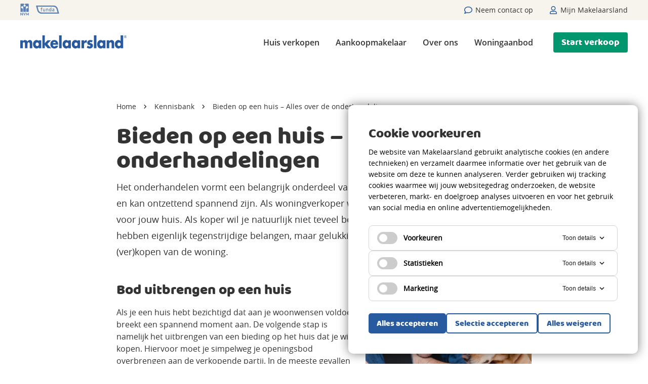

--- FILE ---
content_type: text/html; charset=UTF-8
request_url: https://www.makelaarsland.nl/makelaar/onderhandeling-huis/
body_size: 13872
content:

<!doctype html>
<html lang="nl" >
  <head>
    <meta charset="utf-8">
    <meta name="viewport" content="width=device-width, initial-scale=1">
    <meta http-equiv="X-UA-Compatible" content="IE=edge">

    <!-- Favicons -->
<link rel="apple-touch-icon" sizes="180x180" href="https://www.makelaarsland.nl/content/themes/makelaarsland/assets/favicon/apple-touch-icon.png">
<link rel="icon" type="image/png" sizes="32x32" href="https://www.makelaarsland.nl/content/themes/makelaarsland/assets/favicon/favicon-32x32.png">
<link rel="icon" type="image/png" sizes="16x16" href="https://www.makelaarsland.nl/content/themes/makelaarsland/assets/favicon/favicon-16x16.png">
<link rel="manifest" href="https://www.makelaarsland.nl/content/themes/makelaarsland/assets/favicon/site.webmanifest">
<link rel="mask-icon" href="https://www.makelaarsland.nl/content/themes/makelaarsland/assets/favicon/safari-pinned-tab.svg" color="#285aa0">
<link rel="shortcut icon" href="https://www.makelaarsland.nl/content/themes/makelaarsland/assets/favicon/favicon.ico">
<meta name="msapplication-TileColor" content="#285aa0">
<meta name="msapplication-config" content="https://www.makelaarsland.nl/content/themes/makelaarsland/assets/favicon/browserconfig.xml">
<meta name="theme-color" content="#f5e6c3">
    
<!--
	
	WordPress Development by Super Interactive

	http://superinteractive.com

-->

    <meta name="google-site-verification" content="f2LcfHI1DjcKhP67c6PIsSEOV6xuM7-dnXyzfclzm9w" />

<script type="text/javascript">
  dataLayer = [{ 
    'remote_ip': '18.219.176.135',                 
    'emailadres': '',
    'telefoonnummer': '',
    'achternaam': ''
  }];
</script>

<!-- Google Tag Manager -->
<!-- <script>(function(w,d,s,l,i){w[l]=w[l]||[];w[l].push({'gtm.start':
  new Date().getTime(),event:'gtm.js'});var f=d.getElementsByTagName(s)[0],
  j=d.createElement(s),dl=l!='dataLayer'?'&l='+l:'';j.async=true;j.src=
  'https://www.googletagmanager.com/gtm.js?id='+i+dl;f.parentNode.insertBefore(j,f);
  })(window,document,'script','dataLayer','GTM-KPKZVNC');</script> -->

<!-- YesWeTrack GTM Script -->
<script>(function(w,d,s,l,i){w[l]=w[l]||[];w[l].push({'gtm.start':new Date().getTime(),event:'gtm.js'});var f=d.getElementsByTagName(s)[0],j=d.createElement(s),dl=l!='dataLayer'?'&l='+l:'';j.async=true;j.src='https://ywt.makelaarsland.nl/tzqdedfi.js?id='+i+dl;f.parentNode.insertBefore(j,f);})(window,document,'script','dataLayer','GTM-KPKZVNC');</script>
<!-- End YesWeTrack GTM Script -->

<!-- anti-flicker snippet (recommended)  -->
<style>.async-hide { opacity: 0 !important} </style>
<script>(function(a,s,y,n,c,h,i,d,e){s.className+=' '+y;h.start=1*new Date;
h.end=i=function(){s.className=s.className.replace(RegExp(' ?'+y),'')};
(a[n]=a[n]||[]).hide=h;setTimeout(function(){i();h.end=null},c);h.timeout=c;
})(window,document.documentElement,'async-hide','dataLayer',4000,
{'GTM-KPKZVNC':true});</script>
    <!-- Preconnect -->
<link rel="preconnect" href="https://www.google-analytics.com">

<!-- Preload -->

<link rel="preload" href="https://www.makelaarsland.nl/content/themes/makelaarsland/assets/fonts/baloo-regular-webfont.woff2" as="font" type="font/woff2" crossorigin>
<link rel="preload" href="https://www.makelaarsland.nl/content/themes/makelaarsland/assets/fonts/opensans-regular-webfont.woff2" as="font" type="font/woff2" crossorigin>
<link rel="preload" href="https://www.makelaarsland.nl/content/themes/makelaarsland/assets/fonts/opensans-bold-webfont.woff2" as="font" type="font/woff2" crossorigin>
<link rel="preload" href="https://www.makelaarsland.nl/content/themes/makelaarsland/assets/fonts/opensans-semibold-webfont.woff2" as="font" type="font/woff2" crossorigin>


    <title>Bieden op een huis - Alles over de onderhandelingen</title>

    <meta name='robots' content='index, follow, max-image-preview:large, max-snippet:-1, max-video-preview:-1' />
	<style>img:is([sizes="auto" i], [sizes^="auto," i]) { contain-intrinsic-size: 3000px 1500px }</style>
	
	<!-- This site is optimized with the Yoast SEO plugin v26.5 - https://yoast.com/wordpress/plugins/seo/ -->
	<meta name="description" content="Bieden op een huis is ontzettend spannend! Zorg dat je voorbereid bent. Wij nemen je mee in de wereld van bieden &amp; onderhandelen." />
	<link rel="canonical" href="https://www.makelaarsland.nl/makelaar/onderhandeling-huis/" />
	<meta property="og:locale" content="nl_NL" />
	<meta property="og:type" content="article" />
	<meta property="og:title" content="Bieden op een huis - Alles over de onderhandelingen" />
	<meta property="og:description" content="Bieden op een huis is ontzettend spannend! Zorg dat je voorbereid bent. Wij nemen je mee in de wereld van bieden &amp; onderhandelen." />
	<meta property="og:url" content="https://www.makelaarsland.nl/makelaar/onderhandeling-huis/" />
	<meta property="og:site_name" content="Makelaarsland" />
	<meta property="article:publisher" content="https://www.facebook.com/Makelaarsland/" />
	<meta property="article:modified_time" content="2023-05-26T13:04:52+00:00" />
	<meta name="twitter:card" content="summary_large_image" />
	<meta name="twitter:site" content="@makelaarsland" />
	<!-- / Yoast SEO plugin. -->


<link rel='dns-prefetch' href='//www.makelaarsland.nl' />
<style id='classic-theme-styles-inline-css' type='text/css'>
/*! This file is auto-generated */
.wp-block-button__link{color:#fff;background-color:#32373c;border-radius:9999px;box-shadow:none;text-decoration:none;padding:calc(.667em + 2px) calc(1.333em + 2px);font-size:1.125em}.wp-block-file__button{background:#32373c;color:#fff;text-decoration:none}
</style>
<style id='safe-svg-svg-icon-style-inline-css' type='text/css'>
.safe-svg-cover{text-align:center}.safe-svg-cover .safe-svg-inside{display:inline-block;max-width:100%}.safe-svg-cover svg{fill:currentColor;height:100%;max-height:100%;max-width:100%;width:100%}

</style>
<link rel='stylesheet' id='si-cookie-notice-style-css' href='https://www.makelaarsland.nl/content/plugins/si-cookie-notice/assets/css/si-cookie-notice.css?ver=1767611004' type='text/css' media='all' />
<link rel='stylesheet' id='main-css' href='https://www.makelaarsland.nl/content/themes/makelaarsland/assets/css/main-screen.css?ver=1767611004' type='text/css' media='screen' />
<link rel="https://api.w.org/" href="https://www.makelaarsland.nl/wp/wp-json/" /><link rel="EditURI" type="application/rsd+xml" title="RSD" href="https://www.makelaarsland.nl/wp/xmlrpc.php?rsd" />
<meta name="generator" content="WordPress 6.8.2" />
<link rel='shortlink' href='https://www.makelaarsland.nl/?p=7592' />
<link rel="alternate" title="oEmbed (JSON)" type="application/json+oembed" href="https://www.makelaarsland.nl/wp/wp-json/oembed/1.0/embed?url=https%3A%2F%2Fwww.makelaarsland.nl%2Fmakelaar%2Fonderhandeling-huis%2F" />
<link rel="alternate" title="oEmbed (XML)" type="text/xml+oembed" href="https://www.makelaarsland.nl/wp/wp-json/oembed/1.0/embed?url=https%3A%2F%2Fwww.makelaarsland.nl%2Fmakelaar%2Fonderhandeling-huis%2F&#038;format=xml" />
<script type="application/ld+json">
{
	"@context": "http://schema.org",
	"@id": "https://www.makelaarsland.nl/#website",
	"@type": "WebSite",
	"name": "Makelaarsland",
	"url": "https://www.makelaarsland.nl/",
	"sameAs": [
		"https://www.facebook.com/Makelaarsland",
		"https://twitter.com/Makelaarsland",
		"https://www.linkedin.com/company/makelaarsland",
		"https://www.youtube.com/user/Makelaarsland1",
		"https://www.instagram.com/makelaarsland"
	],
	"potentialAction": {
		"@type": "SearchAction",
		"target": "https://www.makelaarsland.nl/huis-kopen/?_q={search_term}",
		"query-input": "required name=search_term"
	}
}
</script>
<script type="application/ld+json">
{
	"@context": "https://schema.org",
	"@type": [ "Corporation", "Organization" ],
	"name": "Makelaarsland",
	"legalName": "Makelaarsland Nederland B.V.",
	"identifier": "37114071",
	"url": "https://www.makelaarsland.nl",
	"image": "https://www.makelaarsland.nl/content/themes/makelaarsland/assets/img/makelaarsland.svg",
	"logo": "https://www.makelaarsland.nl/content/themes/makelaarsland/assets/img/ml-icon.png",
	"@id": "https://www.makelaarsland.nl/#organization",
	"telephone": "+31 (0)88 200 2000",
	"email": "info@makelaarsland.nl",
	"foundingDate": "2005-01-29",
	"founders": [
		{
			"@type": "Person",
			"name": "Jeroen Stoop"
		}
	],
	"address": {
		"@type": "PostalAddress",
		"streetAddress": "Keesomstraat 16b",
		"addressLocality": "Alkmaar",
		"addressRegion": "Noord-Holland",
		"postalCode": "1821 BS",
		"addressCountry": "NL"
	},
	"contactPoint": {
		"@type": "ContactPoint",
		"contactType": "customer support",
		"telephone": "+31 (0)88 200 2000",
		"email": "info@makelaarsland.nl"
	},
	"sameAs": [
		"https://www.facebook.com/Makelaarsland",
		"https://twitter.com/Makelaarsland",
		"https://www.linkedin.com/company/makelaarsland",
		"https://www.youtube.com/user/Makelaarsland1",
		"https://www.instagram.com/makelaarsland"
	],
	"aggregateRating": {
		"@type": "AggregateRating",
		"ratingValue": "9.1",
		"reviewCount": "7459",
		"bestRating": "10",
		"worstRating": "0"
	},
	"memberOf": {
		"@type": "Organization",
		"name": "NVM",
		"url": "https://www.nvm.nl/"
	}
}
</script>
<script type="application/ld+json">
{
	"@context": "https://schema.org",
	"@type": "Article",
	"headline": "Bieden op een huis &#8211; Alles over de onderhandelingen",
	"url": "https://www.makelaarsland.nl/makelaar/onderhandeling-huis/",
	"author": {
		"@type": "Author",
		"name": "Makelaarsland",
		"url": "https://www.makelaarsland.nl"
	},
	"editor": "Makelaarsland",
	"image": "https://www.makelaarsland.nl/content/uploads/Home-1-iStock-539231638-e1567780121975-scaled.jpg",
	"publisher": {
		"@type": "Organization",
		"@id": "https://www.makelaarsland.nl/#organization",
		"name": "Makelaarsland",
		"logo": {
			"@type": "ImageObject",
			"url": "https://www.makelaarsland.nl/content/themes/makelaarsland/assets/img/makelaarsland.svg"
		}
	},
	"datePublished": "2021-09-30",
	"dateCreated": "2021-09-30",
	"dateModified": "2023-05-26",
	"description": "Het onderhandelen vormt een belangrijk onderdeel van het verkopen of aankopen van een huis en kan ontzettend spannend zijn. Als woningverkoper wil je een zo hoog mogelijke opbrengst voor jouw huis. Als koper wil je natuurlijk niet teveel betalen voor een woning. Verkoper en koper hebben eigenlijk tegenstrijdige belangen, maar gelukkig \u00e9\u00e9n groot gezamenlijk belang: het (ver)kopen van de woning.\n",
	"articleBody": "\nHoe kun je een bod uitbrengen?\nJe kunt een bod schriftelijk (of per e-mail) of telefonisch uitbrengen. Soms is het ook mogelijk om direct via de website van de verkopend makelaar een bieding te doen. Om duidelijkheid te geven aan alle partijen, is het aan te raden om je bod altijd schriftelijk te bevestigen. Nadat je een bieding hebt gedaan, bespreekt de verkopend makelaar jouw bod met zijn klant en is het afwachten op hun reactie. De verkopende partij kan 3 reacties geven op jouw bieding: hij kan het bod accepteren, afwijzen &oacute;f een tegenvoorstel uitbrengen.\n&nbsp;\n\n"}
</script>
	<script type="application/ld+json">
	{
		"@context": "https://schema.org",
		"@type": "VideoObject",
		"name": "Onderhandelen - Wat gebeurt er na de onderhandelingen? Makelaarsland",
		"description": "In de rubriek 'Vraag het de makelaar' behandelt Jeroen Stoop (NVM-makelaar) verschillende vragen die te maken hebben met het kopen of verkopen van een huis. 

Wat gebeurt er na de onderhandelingen?

Als de onderhandelingen zijn geslaagd en verkoper en koper zijn over de prijs en de eventuele voorwaarden en opleverdatum overeengekomen, dan breekt de volgende fase aan: het schriftelijk vastleggen van de overeenstemming in een koopovereenkomst. Dit heet het schriftelijkheidsvereiste. Meer hierover lees je hier: https://www.makelaarsland.nl/blog/het-schriftelijkheidsvereiste/

Als de koopovereenkomst is getekend, de wettelijke bedenktijd is voorbij en de eventuele ontbindende voorwaarden zijn verstreken, dan kunnen partijen op afgesproken opleverdatum naar de notaris. Meer over de opleverdatum/transportdatum lees je hier: https://www.makelaarsland.nl/makelaar/eigendomsoverdracht-woning/

Wil je meer weten over onderhandelen op een huis? Klik hier: https://www.makelaarsland.nl/makelaar/onderhandeling-huis/",
		"thumbnailUrl": "https://i.ytimg.com/vi/Nv5JgrDS5j0/sddefault.jpg",
		"uploadDate": "2018-05-09T09:45:40Z",
		"duration": "PT50S",
		"contentUrl": "https://www.makelaarsland.nl/makelaar/onderhandeling-huis/",
		"embedUrl": "https://www.youtube.com/embed/Nv5JgrDS5j0",
		"interactionCount": "485"
	}
	</script>
	<script type="application/ld+json">
	{
		"@context": "https://schema.org",
		"@type": "VideoObject",
		"name": "Onderhandelingen",
		"description": "",
		"thumbnailUrl": "https://i.ytimg.com/vi/ZpfHGB9PeS0/sddefault.jpg",
		"uploadDate": "2017-03-14T10:47:59Z",
		"duration": "PT1M43S",
		"contentUrl": "https://www.makelaarsland.nl/makelaar/onderhandeling-huis/",
		"embedUrl": "https://www.youtube.com/embed/ZpfHGB9PeS0",
		"interactionCount": "2826"
	}
	</script>
	<script type="application/ld+json">
	{
		"@context": "https://schema.org",
		"@type": "VideoObject",
		"name": "Onderhandelen - Wanneer ben ik in onderhandeling? | Makelaarsland",
		"description": "In de rubriek 'Vraag het de makelaar' behandelt Jeroen Stoop (NVM-makelaar) verschillende vragen die te maken hebben met het kopen of verkopen van een huis. 

Wanneer ben ik in onderhandeling?

Bij de aan- of verkoop van een huis is de onderhandeling een belangrijke fase, zo niet de belangrijkste. Het is de spannende periode waarin koper en verkoper overeenstemming willen bereiken op een woning.

Overeenstemming op een woning houdt in dat beide partijen over de koopsom, eventuele voorwaarden en opleverdatum overeengekomen zijn. Wil je meer weten over de ontbindende voorwaarden? Kijk dan hier: https://www.makelaarsland.nl/makelaar/ontbindende-voorwaarden-huis-kopen/

Je bent in onderhandeling als jij als verkoper hebt gereageerd op het (eerste) voorstel van een bieder met een tegenvoorstel. 

Wil je meer weten over onderhandelingen? Kijk hier: https://www.makelaarsland.nl/makelaar/onderhandeling-huis/",
		"thumbnailUrl": "https://i.ytimg.com/vi/UGKUc5B-H70/sddefault.jpg",
		"uploadDate": "2018-05-07T13:36:14Z",
		"duration": "PT56S",
		"contentUrl": "https://www.makelaarsland.nl/makelaar/onderhandeling-huis/",
		"embedUrl": "https://www.youtube.com/embed/UGKUc5B-H70",
		"interactionCount": "483"
	}
	</script>
	<script type="application/ld+json">
	{
		"@context": "https://schema.org",
		"@type": "VideoObject",
		"name": "Onderhandelen - Mag een verkoper met meerdere partijen onderhandelen? | Makelaarsland",
		"description": "In de rubriek 'Vraag het de makelaar' behandelt Jeroen Stoop (NVM-makelaar) verschillende vragen die te maken hebben met het kopen of verkopen van een huis. 

Mag een verkoper met meerdere partijen tegelijk onderhandelen?

Tijdens de onderhandelingen op een huis kan het voorkomen dat een verkoper een tweede bieding ontvangt, terwijl hij al met een partij onderhandelt. 

Onderhandelen met meerdere partijen is toegestaan. De verkoper of verkopend makelaar moet dit dan wel duidelijk aangeven bij alle biedende partijen. Bij veel interesse wordt er vaak een van de volgende keuzes gemaakt: 

- Inschrijving: de verkoper nodigt alle partijen uit een uiterst voorstel neer te leggen en kiest hieruit het beste bod.
- Openingsvoorstel: de verkoper nodigt alle geïnteresseerde partijen uit om een openingsvoorstel te doen en wacht af wat er binnenkomt. Vervolgens kiest hij het beste voorstel om verder over te onderhandelen en wijst hij de rest van de geïnteresseerden af.
- Volgorde van bieders: verkopend makelaar houdt rekening met de volgorde van de biedingen die worden ontvangen.

Lees hier meer over onderhandelingen: https://www.makelaarsland.nl/makelaar/onderhandeling-huis/",
		"thumbnailUrl": "https://i.ytimg.com/vi/-TsBviCx_TQ/sddefault.jpg",
		"uploadDate": "2018-05-09T09:20:18Z",
		"duration": "PT1M19S",
		"contentUrl": "https://www.makelaarsland.nl/makelaar/onderhandeling-huis/",
		"embedUrl": "https://www.youtube.com/embed/-TsBviCx_TQ",
		"interactionCount": "1803"
	}
	</script>
<script>
	window.dataLayer = window.dataLayer || [];

	function gtag() {
		dataLayer.push(arguments);
	}
	gtag('consent', 'default', {
		'ad_user_data': 'denied',
		'ad_personalization': 'denied',
		'ad_storage': 'denied',
		'analytics_storage': 'denied',
		'functionality_storage': 'denied',
		'personalization_storage': 'denied',
		'security_storage': 'granted',
		'wait_for_update': 500,
	});

	dataLayer.push({
		'gtm.start': new Date().getTime(),
		'event': 'gtm.js'
	});
</script><script async data-cookie-type-categories="" data-script-loaded="false" data-src="https://www.googletagmanager.com/gtm.js?id=GTM-KPKZVNC"></script>

    
    <!-- Ahrefs verification -->
    <meta name="ahrefs-site-verification" content="b48f524a665b920b6885b61b88319a1ce687d2b9074a877ec58b5916341dacd2">

  </head>
  <body class="wp-singular landing-page-template-default single single-landing-page postid-7592 wp-theme-makelaarsland no-js">

    
<!-- YesWeTrack GTM (noscript)-->
  <noscript><iframe src="https://ywt.makelaarsland.nl/ns.html?id=GTM-KPKZVNC" height="0" width="0" style="display:none;visibility:hidden"></iframe></noscript>
<!-- End YesWeTrack GTM Script (noscript)-->
    <header class="m-navigation">

	<div class="m-navigation__bar">
		<div class="e-container">

			<div class="m-navigation__tel">
				<svg width="16" height="16" class="icon-phone-filled"><use xlink:href="https://www.makelaarsland.nl/content/themes/makelaarsland/assets/svg-sprite/svg-sprite.svg?ver=1767611004#icon-phone-filled"></svg>				<a href="tel:0882002000">088 200 2000</a>
			</div>
			<div class="m-navigation__bar-logos">
				<span class="nvm"><svg width="16" height="16" class="icon-nvm"><use xlink:href="https://www.makelaarsland.nl/content/themes/makelaarsland/assets/svg-sprite/svg-sprite.svg?ver=1767611004#icon-nvm"></svg></span>
				<span class="funda"><svg width="16" height="16" class="icon-funda"><use xlink:href="https://www.makelaarsland.nl/content/themes/makelaarsland/assets/svg-sprite/svg-sprite.svg?ver=1767611004#icon-funda"></svg></span>
			</div>

			<div class="m-navigation__bar-links">
				<a href="https://www.makelaarsland.nl/contact/"><svg width="16" height="16" class="icon-comment"><use xlink:href="https://www.makelaarsland.nl/content/themes/makelaarsland/assets/svg-sprite/svg-sprite.svg?ver=1767611004#icon-comment"></svg> <span>Neem contact op</span></a>

				<a href="https://mijn.makelaarsland.nl" target="_blank"><svg width="16" height="16" class="icon-user"><use xlink:href="https://www.makelaarsland.nl/content/themes/makelaarsland/assets/svg-sprite/svg-sprite.svg?ver=1767611004#icon-user"></svg> <span>Mijn Makelaarsland</span></a>
			</div>
		</div>
	</div>

	<div class="m-navigation__main">
		<div class="e-container">
			<div class="m-navigation__logo-wrap">
				<a href="https://www.makelaarsland.nl" aria-label="Makelaarsland logo">
					<img class="m-navigation__logo" src="https://www.makelaarsland.nl/content/themes/makelaarsland/assets/img/makelaarsland.svg" alt="Makelaarsland">
					<img class="m-navigation__logo m-navigation__logo--white" src="https://www.makelaarsland.nl/content/themes/makelaarsland/assets/img/makelaarsland-cream.svg" alt="Makelaarsland">
				</a>
			</div>

			<div class="m-navigation__content">

				<div class="m-navigation__misc">
											<a href="https://wa.me/31882002090" class="e-nav-button whatsapp-button e-nav-button--user e-nav-button--user-whatsapp" aria-label="Whatsapp">
							<svg width="20" height="20" class="icon-whatsapp-green"><use xlink:href="https://www.makelaarsland.nl/content/themes/makelaarsland/assets/svg-sprite/svg-sprite.svg?ver=1767611004#icon-whatsapp-green"></svg>						</a>
					
					<a href="https://mijn.makelaarsland.nl" class="e-nav-button e-nav-button--user" aria-label="Mijn Makelaarsland">
						<svg width="20" height="20" class="icon-user"><use xlink:href="https://www.makelaarsland.nl/content/themes/makelaarsland/assets/svg-sprite/svg-sprite.svg?ver=1767611004#icon-user"></svg>					</a>

					<button id="is-toggle-nav" class="e-nav-button e-nav-button--toggle" aria-label="Menu">
						<span class="e-nav-button--toggle__bar"></span>
						<span class="e-nav-button--toggle__bar"></span>
						<span class="e-nav-button--toggle__bar"></span>
					</button>
				</div>

				<nav class="m-navigation__nav">
					<div class="m-navigation__nav-links m-navigation__nav-links--desktop">
													
								
								<a href="/huis-verkopen/" target="_self" class="desktop">Huis verkopen</a>

							
								
								<a href="/aankoopmakelaar/" target="_self" class="desktop">Aankoopmakelaar</a>

							
								
								<a href="https://www.makelaarsland.nl/over-ons/" target="_self" class="desktop">Over ons</a>

							
								
								<a href="/huis-kopen/" target="_self" class="desktop">Woningaanbod</a>

																		</div>

					<div class="m-navigation__nav-links m-navigation__nav-links--mobile">
													                                
								
								<a href="/huis-verkopen/" target="_self" class="mobile">Huis verkopen</a>

							                                
								
								<a href="/aankoopmakelaar/" target="_self" class="mobile">Aankoopmakelaar</a>

							                                
								
								<a href="https://www.makelaarsland.nl/over-ons/" target="_self" class="mobile">Over ons</a>

							                                
								
								<a href="/huis-kopen/" target="_self" class="mobile">Woningaanbod</a>

							                                
								
								<a href="/woondiensten/" target="_self" class="mobile">Woondiensten</a>

							                                											</div>


					<div class="m-navigation__nav-buttons">

						<a class="e-button e-button--outline e-button--outline-white contact" href="https://www.makelaarsland.nl/contact/">
							<svg width="16" height="16" class="icon-comment"><use xlink:href="https://www.makelaarsland.nl/content/themes/makelaarsland/assets/svg-sprite/svg-sprite.svg?ver=1767611004#icon-comment"></svg>							Neem contact op
						</a>
													<a class="e-button e-button--outline e-button--whatsapp-green contact" href="https://wa.me/31882002090">
								<svg width="16" height="16" class="icon-whatsapp-white"><use xlink:href="https://www.makelaarsland.nl/content/themes/makelaarsland/assets/svg-sprite/svg-sprite.svg?ver=1767611004#icon-whatsapp-white"></svg>								WhatsApp met ons							</a>
												
							<a class="e-button e-button--simple e-button--simple-green" href="https://www.makelaarsland.nl/aanmelden-verkoop/">
								<span class="desktop">Start verkoop</span>
							</a>

						
					</div>

				</nav>

			</div>
		</div>
	</div>

</header>

    
<main class="p-landing-page">

    <header class="m-landing-page-lead">
  <div class="e-container">

    <div class="m-landing-page-lead__wrap">
		  
<div class="m-breadcrumbs m-breadcrumbs--knowledgebank">
    <ul class="" itemscope itemtype="http://schema.org/BreadcrumbList">
        <li class="m-breadcrumbs__item" itemprop="itemListElement" itemscope itemtype="http://schema.org/ListItem">
            <a itemprop="item" href="https://www.makelaarsland.nl">
                <span itemprop="name">Home</span>
            </a>
            <meta itemprop="position" content="1" />
            <svg>
                <use xlink:href="https://www.makelaarsland.nl/content/themes/makelaarsland/assets/svg-sprite/svg-sprite.svg#icon-chevron"></use>
            </svg>
        </li>

                    <li class="m-breadcrumbs__item" itemprop="itemListElement" itemscope itemtype="http://schema.org/ListItem">
                <a itemprop="item" href="/makelaar/">
                    <span itemprop="name">Kennisbank</span>
                </a>
                <meta itemprop="position" content="2" />
                <svg>
                    <use xlink:href="https://www.makelaarsland.nl/content/themes/makelaarsland/assets/svg-sprite/svg-sprite.svg#icon-chevron"></use>
                </svg>
            </li>
        
        
        <li class="m-breadcrumbs__item m-breadcrumbs__current" itemprop="itemListElement" itemscope itemtype="http://schema.org/ListItem">
            <span itemprop="name">Bieden op een huis &#8211; Alles over de onderhandelingen</span>
            <meta itemprop="position" content="3" />
        </li>
    </ul>
</div>


<div class="m-breadcrumbs-mobile m-breadcrumbs-mobile--knowledgebank">

    <ul itemscope itemtype="http://schema.org/BreadcrumbList">
        <li itemprop="itemListElement" itemscope itemtype="http://schema.org/ListItem">

            <a href="https://www.makelaarsland.nl" itemprop="item">
                 <span itemprop="name">Home</span>
                <meta itemprop="position" content="1" />
            </a>

        </li>

                    <li itemprop="itemListElement" itemscope itemtype="http://schema.org/ListItem">

                <a href="/makelaar/" itemprop="item">
                    <svg width="8" height="8" class="icon-chevron"><use xlink:href="https://www.makelaarsland.nl/content/themes/makelaarsland/assets/svg-sprite/svg-sprite.svg?ver=1767611004#icon-chevron"></svg> <span itemprop="name">Kennisbank</span>
                    <meta itemprop="position" content="1" />
                </a>

            </li>
        
    </ul>

</div>

      <h1>Bieden op een huis &#8211; Alles over de onderhandelingen</h1>

              <div class="m-landing-page-lead__intro">
          <p>Het onderhandelen vormt een belangrijk onderdeel van het verkopen of aankopen van een huis en kan ontzettend spannend zijn. Als woningverkoper wil je een zo hoog mogelijke opbrengst voor jouw huis. Als koper wil je natuurlijk niet teveel betalen voor een woning. Verkoper en koper hebben eigenlijk tegenstrijdige belangen, maar gelukkig één groot gezamenlijk belang: het (ver)kopen van de woning.</p>
        </div>
      
    </div>

  </div>
</header>

    

	<div class="p-landing-page__wrap">

		

		
  
			
				
					
<section class="e-text-content">
    <div class="e-container">

        <div class="content-wrap  ">

            <div class="content-left">

                                <h2>
                    Bod uitbrengen op een huis                </h2>
                
                <div class="">
                    <html>
<p>Als je een huis hebt bezichtigd dat aan je woonwensen voldoet breekt een spannend moment aan. De volgende stap is namelijk het uitbrengen van een bieding op het huis dat je wilt kopen. Hiervoor moet je simpelweg je openingsbod overbrengen aan de verkopende partij. In de meeste gevallen heeft de verkoper een verkoopmakelaar ingeschakeld die zijn belangen behartigt. Je brengt dan je bod uit bij de verkopend makelaar.</p>
</html>
                </div>

                
            </div>

            <div class="content-right">

                                
                <div class="">
                    <img class="lozad" data-src="https://www.makelaarsland.nl/content/uploads/Home-1-iStock-539231638-e1567780121975-768x513.jpg" alt="Bod uitbrengen op een huis" />
                </div>
                              
            </div>

        </div>

    </div>
</section>

				
			
				
					
<section class="e-text-content">
    <div class="e-container">
        <html>
<a id="hoe-kun-je-een-bod-uitbrengen" class="e-offset-anchor"></a><h3>Hoe kun je een bod uitbrengen?</h3>
<p>Je kunt een bod schriftelijk (of per e-mail) of telefonisch uitbrengen. Soms is het ook mogelijk om direct via de website van de verkopend makelaar een bieding te doen. Om duidelijkheid te geven aan alle partijen, is het aan te raden om je bod altijd schriftelijk te bevestigen. Nadat je een bieding hebt gedaan, bespreekt de verkopend makelaar jouw bod met zijn klant en is het afwachten op hun reactie. De verkopende partij kan 3 reacties geven op jouw bieding: hij kan het bod accepteren, afwijzen &oacute;f een tegenvoorstel uitbrengen.</p>
<p>&nbsp;</p>
</html>
    </div>
</section>

				
			
				
					
<section class="e-text-content">
    <div class="e-container">

        <div class="content-wrap  calculator-wrap-reverse">

            <div class="content-left">

                                <h2>
                    De Makelaarsland Biedgids                </h2>
                
                <div class="">
                    <html>
<p>Ken jij de regels tijdens het bieden op een huis? We hebben een biedgids ontwikkeld om transparantie in de woningmarkt te bevorderen en jouw kennis over de regels en wetgeving rondom het (ver)koopproces te vergroten. We hebben alle ontwikkelingen, feiten, regels en uitzonderingen rondom het biedproces helder voor je op een rij gezet, zodat jij weloverwogen keuzes kan maken. <a class="link-red" href="https://www.makelaarsland.nl/biedgids/">Download de biedgids</a></p>
</html>
                </div>

                
            </div>

            <div class="content-right">

                                
                <div class="">
                    <img class="lozad" data-src="https://www.makelaarsland.nl/content/uploads/Makelaarsland-Biedgids-768x511.jpg" alt="De Makelaarsland Biedgids" />
                </div>
                              
            </div>

        </div>

    </div>
</section>

				
			
				
					
<section class="e-text-content">
    <div class="e-container">
        <html>
<a id="aanvaardingsdatum" class="e-offset-anchor"></a><h3 id="aanvaardingsdatum">Aanvaardingsdatum</h3>
<p>Een bod bestaat, naast een voorgestelde prijs, ook uit de aanvaardingsdatum en eventuele voorwaarden. De aanvaardingsdatum, ook wel transportdatum of leveringsdatum genoemd, is onderdeel van de onderhandelingen. Het is belangrijk dat je bij het uitbrengen van een voorstel aangeeft op welke datum je wilt aanvaarden. Dit is het moment dat de woning wordt overgeschreven bij de notaris en je de sleutel in ontvangst neemt. Voor de aanvaarding heb je 3 mogelijkheden:</p>
<ol>
<li>Je kunt met de door de verkoper gestelde datum van overdracht akkoord gaan</li>
<li>Je kunt zelf een nieuw voorstel doen voor een datum</li>
<li>Je kunt aangeven dat je de datum wilt overleggen</li>
</ol>
<p>Tip! Voor een verkoper kan de aanvaardingsdatum een belangrijk onderdeel van de onderhandelingen zijn; bijvoorbeeld omdat hij pas kan verhuizen als zijn nieuwbouwwoning wordt opgeleverd. Mocht je hier als koper flexibel in zijn; dan kan dit voor jou een voordeel zijn in de onderhandelingen.</p>
</html>
    </div>
</section>

				
			
				
					
<section class="e-text-content">
    <div class="e-container">

        <div class="content-wrap  ">

            <div class="content-left">

                                <h2>
                    Ontbindende voorwaarden                </h2>
                
                <div class="">
                    <html>
<p>Naast de prijs en aanvaarding kun je er ook voor kiezen om <a class="link-red" href="https://www.makelaarsland.nl/makelaar/ontbindende-voorwaarden-huis-kopen/">(ontbindende) voorwaarden</a> aan te geven. De meest voorkomende voorwaarden zijn:</p>
<ul class="e-list e-list--checks">
<li>Verkrijgen van een financiering/hypotheek op de woning</li>
<li>Het laten uitvoeren van een bouwtechnische keuring op de woning</li>
</ul>
<p>Let op! Er is geen koop gesloten als er nog geen overeenstemming is over de aanvaardingsdatum en eventueel gestelde (ontbindende) voorwaarden.</p>
</html>
                </div>

                
            </div>

            <div class="content-right">

                                
                <div class="">
                    <img class="lozad" data-src="https://www.makelaarsland.nl/content/uploads/onderhandelingen-hoe-werkt-het.svg" alt="Ontbindende voorwaarden" />
                </div>
                              
            </div>

        </div>

    </div>
</section>

				
			
				
					
<section class="e-text-content">
    <div class="e-container">

        <div class="content-wrap  calculator-wrap-reverse">

            <div class="content-left">

                                <h2>
                    Wat gebeurt er na de onderhandelingen?                </h2>
                
                <div class="">
                    <html>
<p>Als koper en verkoper het eens zijn geworden over de prijs, opleveringsdatum(aanvaarding) en ontbindende voorwaarden, dan moeten de afspraken schriftelijk vastgelegd worden in een koopovereenkomst. Wanneer beide partijen de koopovereenkomst hebben ondertekend gaat de wettelijke bedenktijd van drie dagen voor de koper in. Binnen die tijd kan de koper zonder reden kosteloos van de koop afzien. Pas als de wettelijke bedenktijd is verstreken en de ontbindende voorwaarden niet meer van toepassing zijn, kan de overdracht bij de notaris plaatsvinden.</p>
</html>
                </div>

                
            </div>

            <div class="content-right video">

                                <div class="">
                    <div class="youtube-wrap" data-url=https://www.youtube.com/embed/Nv5JgrDS5j0?rel=0&amp;showinfo=0><img alt="Youtube placeholder" src="https://www.makelaarsland.nl/content/themes/makelaarsland/assets/img/placeholders/makelaarsland.png"></div>                </div>
                
            </div>

        </div>

    </div>
</section>

				
			
				
					
<section class="e-text-content">
    <div class="e-container">
        <html>
<a id="bezichtigingen-wanneer-je-al-in-onderhandeling-bent" class="e-offset-anchor"></a><h3 id="bezichtigingenwanneerjealinonderhandelingbent">Bezichtigingen wanneer je al in onderhandeling bent</h3>
<p>Ook als je al in onderhandeling bent mag je als verkopende partij doorgaan met bezichtigingen. Een onderhandeling hoeft namelijk nog niet direct tot verkoop te leiden. Als verkoper is het gewenst om tijdens de bezichtigingen wel te melden dat je in onderhandeling bent. Een belangstellende mag dan wel een bod uitbrengen, maar krijgt geen antwoord tot de onderhandeling met de eerste bieder be&euml;indigd is.</p>
<a id="hoogte-van-biedingen" class="e-offset-anchor"></a><h3 id="hoogtevanbiedingen">Hoogte van biedingen</h3>
<p>Een verkoper mag geen mededeling doen over de hoogte van andere biedingen. De verkoper kan wel van een andere potenti&euml;le koper een uiterst voorstel aannemen. Indien dit voorstel beter is dan het bod dat de eerste bieder heeft gedaan, kan de verkoper zich terugtrekken uit de onderhandelingen om vervolgens de eerste bieder ook om een uiterst voorstel te vragen.</p>
<a id="is-een-mondelinge-overeenkomst-bindend" class="e-offset-anchor"></a><h3 id="iseenmondelingeovereenkomstbindend">Is een mondelinge overeenkomst bindend?</h3>
<p>Een mondelinge overeenkomst is niet bindend. In december 2011 heeft de Hoge Raad uitgemaakt dat een verkoper een beroep kan doen op het schriftelijkheidsvereiste, mits de kopende partij een particulier is. Zolang geen schriftelijke koopovereenkomst is gesloten, kunnen zowel de particuliere koper als particuliere verkoper niet worden gehouden aan nakoming. Het is daarom belangrijk om de gemaakte afspraken bij het (ver)kopen van een woning zo snel mogelijk te laten vastleggen in een getekende koopovereenkomst.</p>
</html>
    </div>
</section>

				
			
				
					
<section>
    <div class="m-indented-link">
        <div class="e-container">
            <span class="m-intended-link__label">
                Lees ook:            </span>
            <a class="link-red" href="https://www.makelaarsland.nl/blog/tip-teken-je-voorlopig-koopcontract-zo-snel-mogelijk/">
                Teken je voorlopig koopcontract zo snel mogelijk            </a>
        </div>
    </div>
</section>

				
			
				
					
<section class="e-text-content">
    <div class="e-container">
        <html>
<a id="bieden-op-een-huis-overlaten-aan-een-makelaar" class="e-offset-anchor"></a><h2>Bieden op een huis overlaten aan een makelaar</h2>
<p>Het bieden op en onderhandelen over een huis kan spannend zijn; er hangt namelijk veel van af. Om het meeste uit de onderhandeling van jouw huis te halen, doe je er goed aan om een professional in te schakelen die jouw belangen behartigt. Onderhandelen over de prijs is &eacute;&eacute;n van de kerntaken van een makelaar. De makelaar behartigt altijd de belangen van &oacute;f de verkoper &oacute;f van de koper en is dus nooit onafhankelijk. Houd er dus rekening mee dat je altijd een eigen makelaar kiest. Wanneer je een woning wilt aankopen schakel je een aankoopmakelaar in en bij het verkopen van een woning kun je terecht bij een verkoopmakelaar. Wanneer je kiest voor een NVM-makelaar ben je verzekerd van professionaliteit en kwaliteit.</p>
</html>
    </div>
</section>

				
			
				
					
<section class="e-text-content">
    <div class="e-container">

        <div class="content-wrap  ">

            <div class="content-left">

                
                <div class="">
                    <html>
<p><strong>NVM aankoopmakelaar Makelaarsland</strong></p>
<p>Ben je nieuwsgierig wij voor je kunnen betekenen bij het verkopen of kopen van een huis? Vraag hieronder een informatiegesprek aan en wij nemen contact met je op. Bereken ook direct wat je kunt besparen als je kiest voor Makelaarsland.</p>
</html>
                </div>

                
            </div>

            <div class="content-right video">

                                <div class="">
                    <div class="youtube-wrap" data-url=https://www.youtube.com/embed/ZpfHGB9PeS0?rel=0&amp;showinfo=0><img alt="Youtube placeholder" src="https://www.makelaarsland.nl/content/themes/makelaarsland/assets/img/placeholders/makelaarsland.png"></div>                </div>
                
            </div>

        </div>

    </div>
</section>

				
			
				
					

    <section class="m-faq-inline" id="m-faq-inline">
        <div class="e-container">
                            <h2 class="e-title e-title--secondary">
                    Veel gestelde vragen over <strong>onderhandelen</strong>                </h2>
            
            <div class="m-faq-inline__content">

                
                    <div class="m-faq-inline-content">
                        <h3 class="e-title e-title--label">
                            Wanneer ben ik in onderhandeling?                        </h3>
                        <div class="m-faq-inline-content__content hidden">
                            <html>
<p>Verkoper en koper zijn in <a href="https://www.makelaarsland.nl/makelaar/onderhandeling-huis/">onderhandeling</a> als de kopende partij een bieding heeft uitgebracht, waarop de verkopende partij heeft gereageerd middels een tegenbod. Let op: een koper is nog niet in onderhandeling op het moment dat hij een voorstel uitbrengt op de woning en de verkoper heeft nog niet gereageerd met een tegenvoorstel.</p>
<div class="youtube-wrap" data-url="https://www.youtube.com/embed/UGKUc5B-H70?rel=0&amp;showinfo=0"><img decoding="async" alt="Youtube placeholder" src="https://www.makelaarsland.nl/content/themes/makelaarsland/assets/img/placeholders/makelaarsland.png"></div>
</html>
                        </div>
                    </div>

                
                    <div class="m-faq-inline-content">
                        <h3 class="e-title e-title--label">
                            Mag je onderhandelen over een huis met meerdere bieders tegelijk?                        </h3>
                        <div class="m-faq-inline-content__content hidden">
                            <html>
<p>Een verkoper of verkopend makelaar mag biedende partijen niet tegen elkaar uitspelen. Meerdere partijen mogen wel een voorstel uitbrengen op de woning. De verkopende partij kan meerdere bieders verzoeken om een uiterst voorstel uit te brengen; dit wordt meestal een verkoop bij inschrijving. De biedende partijen weten niet van elkaar wat zij hebben geboden. De verkoper legt de voorstellen naast elkaar en beslist aan wie hij zijn woning gunt, of niet. Maar er zijn ook andere methodes:</p>
<div class="youtube-wrap" data-url="https://www.youtube.com/embed/-TsBviCx_TQ?rel=0&amp;showinfo=0"><img decoding="async" alt="Youtube placeholder" src="https://www.makelaarsland.nl/content/themes/makelaarsland/assets/img/placeholders/makelaarsland.png"></div>
<p>Lees hier alles over <a href="https://www.makelaarsland.nl/makelaar/onderhandeling-huis/" target="_blank" rel="noopener">bieden op een huis</a></p>
</html>
                        </div>
                    </div>

                
                    <div class="m-faq-inline-content">
                        <h3 class="e-title e-title--label">
                            Wat gebeurt er na een onderhandeling?                        </h3>
                        <div class="m-faq-inline-content__content hidden">
                            <html>
<p>Als verkoper en koper het eens zijn geworden over de prijs, opleveringsdatum en ontbindende voorwaarden, dan moeten de afspraken schriftelijk vastgelegd worden in een koopovereenkomst. Wanneer beide partijen de koopovereenkomst hebben ondertekend, gaat de <a href="https://www.makelaarsland.nl/makelaar/wat-de-3-dagen-bedenktijd-huis-kopen/">wettelijke bedenktijd</a> van drie dagen voor de koper in. De koper kan binnen deze tijd nog zonder reden kosteloos afzien van de aankoop. Als de wettelijke bedenktijd voorbij is en ontbindende voorwaarden niet meer van toepassing zijn, kan de overdracht bij de notaris plaatsvinden.</p>
</html>
                        </div>
                    </div>

                
            </div>
            <script type="application/ld+json">
                {"@context":"https:\/\/schema.org","@type":"FAQPage","mainEntity":[{"@type":"Question","name":"Wanneer ben ik in onderhandeling?","acceptedAnswer":{"@type":"Answer","text":"Verkoper en koper zijn in onderhandeling als de kopende partij een bieding heeft uitgebracht, waarop de verkopende partij heeft gereageerd middels een tegenbod. Let op: een koper is nog niet in onderhandeling op het moment dat hij een voorstel uitbrengt op de woning en de verkoper heeft nog niet gereageerd met een tegenvoorstel.\r\n\r\nhttps:\/\/www.youtube.com\/embed\/UGKUc5B-H70"}},{"@type":"Question","name":"Mag je onderhandelen over een huis met meerdere bieders tegelijk?","acceptedAnswer":{"@type":"Answer","text":"Een verkoper of verkopend makelaar mag biedende partijen niet tegen elkaar uitspelen. Meerdere partijen mogen wel een voorstel uitbrengen op de woning. De verkopende partij kan meerdere bieders verzoeken om een uiterst voorstel uit te brengen; dit wordt meestal een verkoop bij inschrijving. De biedende partijen weten niet van elkaar wat zij hebben geboden. De verkoper legt de voorstellen naast elkaar en beslist aan wie hij zijn woning gunt, of niet. Maar er zijn ook andere methodes:\r\n\r\nhttps:\/\/www.youtube.com\/embed\/-TsBviCx_TQ\r\n\r\nLees hier alles over bieden op een huis"}},{"@type":"Question","name":"Wat gebeurt er na een onderhandeling?","acceptedAnswer":{"@type":"Answer","text":"Als verkoper en koper het eens zijn geworden over de prijs, opleveringsdatum en ontbindende voorwaarden, dan moeten de afspraken schriftelijk vastgelegd worden in een koopovereenkomst. Wanneer beide partijen de koopovereenkomst hebben ondertekend, gaat de wettelijke bedenktijd van drie dagen voor de koper in. De koper kan binnen deze tijd nog zonder reden kosteloos afzien van de aankoop. Als de wettelijke bedenktijd voorbij is en ontbindende voorwaarden niet meer van toepassing zijn, kan de overdracht bij de notaris plaatsvinden."}}]}            </script>
            <a href="https://www.makelaarsland.nl/veelgestelde-vragen/" class="e-btn e-btn--text" title="Veelgestelde vragen bij huis verkopen">
                <svg class="e-btn--arrow">
                    <use xlink:href="https://www.makelaarsland.nl/content/themes/makelaarsland//assets/svg-sprite/svg-sprite.svg#icon-chevron"></use>
                </svg>
                Alle veelgestelde vragen
            </a>
        </div>
    </section>


				
			
		
        

<section class="m-cta-2 m-cta-2--white-background">
	<div class="e-container">

		<div>
							<div class="m-cta-2__image">
					<div class="e-responsive-image">
						<img alt="NPFOTO.klein-46" class="lozad" data-src="https://www.makelaarsland.nl/content/uploads/NPFOTO.klein-46-320x320.jpg">
					</div>
				</div>
			
			<div class="m-cta-2__content">
				<h2>     Kennismaken?</h2>

				<p><p>Stel al jouw vragen in een gratis en vrijblijvend gesprek met één van onze adviseurs.</p>
</p>

				<div class="m-cta-2__buttons">
											
						<a href="https://www.makelaarsland.nl/informatiegesprek/" target="_self" class="e-button e-button--simple e-button--simple-green">
							Gratis adviesgesprek						</a>
									</div>

				<div class="m-cta-2__links">
											
						<a href="https://www.makelaarsland.nl/informatiebrochure/" target="_self" class="e-btn e-btn--text">
							<svg class="e-btn--arrow">
								<use xlink:href="https://www.makelaarsland.nl/content/themes/makelaarsland/assets/svg-sprite/svg-sprite.svg#icon-chevron"></use>
							</svg><!--
							-->Of download de brochure						</a>
									</div>
			</div>
		</div>

	</div>
</section>
	</div>

</main>

        
        <footer>
            <section class="m-footer-navigation-new">
	<div class="e-container">

		<div class="m-footer-navigation-new__row m-footer-navigation-new__row--links">
							<div class="m-footer-navigation-new__col m-footer-navigation-new__col--contact">
					<h3>Contact</h3>

					<div class="m-footer-navigation-new__email">
						<svg width="16" height="16" class="icon-email"><use xlink:href="https://www.makelaarsland.nl/content/themes/makelaarsland/assets/svg-sprite/svg-sprite.svg?ver=1767611004#icon-email"></svg>						<a href="mailto:info@makelaarsland.nl">info@makelaarsland.nl</a>
					</div>

					<div class="m-footer-navigation-new__tel">
						<svg width="16" height="16" class="icon-phone-filled"><use xlink:href="https://www.makelaarsland.nl/content/themes/makelaarsland/assets/svg-sprite/svg-sprite.svg?ver=1767611004#icon-phone-filled"></svg>						<a href="tel:0882002000">088 200 2000</a> (lokaal tarief)
					</div>

                    					<div class="m-footer-navigation-new__times">
						<p>Ma t/m vr van 8.30 tot 17.30 uur</p>
					</div>
                    				</div>
			
							<nav class="m-footer-navigation-new__col m-footer-navigation-new__col--info">
					<h3>Meer informatie</h3>

					<ul class="m-footer-navigation-new__list">
						                            							<li class="m-footer-navigation-new__item">
								<a href="/veelgestelde-vragen/" target="" class="m-footer-navigation-new__link">Veelgestelde vragen</a>
							</li>
						                            							<li class="m-footer-navigation-new__item">
								<a href="/makelaar/" target="" class="m-footer-navigation-new__link">Kennisbank</a>
							</li>
						                            							<li class="m-footer-navigation-new__item">
								<a href="/blog/" target="" class="m-footer-navigation-new__link">Blog</a>
							</li>
						                            							<li class="m-footer-navigation-new__item">
								<a href="https://www.makelaarsland.nl/podcast/" target="" class="m-footer-navigation-new__link">Podcast</a>
							</li>
						                            							<li class="m-footer-navigation-new__item">
								<a href="https://mijnwaardecheck.nl/makelaarsland" target="" class="m-footer-navigation-new__link">Woningwaarde berekenen</a>
							</li>
						                            							<li class="m-footer-navigation-new__item">
								<a href="/informatiebrochure/" target="" class="m-footer-navigation-new__link">Informatiebrochure</a>
							</li>
						                            							<li class="m-footer-navigation-new__item">
								<a href="/woondiensten/" target="" class="m-footer-navigation-new__link">Woondiensten</a>
							</li>
											</ul>

				</nav>
			
							<nav class="m-footer-navigation-new__col m-footer-navigation-new__col--makelaarsland">
					<h3>Makelaarsland</h3>

					<ul class="m-footer-navigation-new__list">
						                            							<li class="m-footer-navigation-new__item">
								<a href="/over-ons/" target="" class="m-footer-navigation-new__link">Over ons</a>
							</li>
						                            							<li class="m-footer-navigation-new__item">
								<a href="https://www.makelaarsland.nl/pers/" target="" class="m-footer-navigation-new__link">In de pers</a>
							</li>
						                            							<li class="m-footer-navigation-new__item">
								<a href="https://www.makelaarsland.nl/huis-verkopen/" target="" class="m-footer-navigation-new__link">Huis verkopen</a>
							</li>
						                            							<li class="m-footer-navigation-new__item">
								<a href="/makelaar/makelaar-in-de-buurt/" target="" class="m-footer-navigation-new__link">Makelaar in de buurt</a>
							</li>
						                            							<li class="m-footer-navigation-new__item">
								<a href="https://www.makelaarsland.nl/makelaar/verkoopmakelaar/" target="" class="m-footer-navigation-new__link">Verkoopmakelaar</a>
							</li>
						                            							<li class="m-footer-navigation-new__item">
								<a href="https://www.makelaarsland.nl/aankoopmakelaar/" target="" class="m-footer-navigation-new__link">Aankoopmakelaar</a>
							</li>
						                            							<li class="m-footer-navigation-new__item">
								<a href="https://www.makelaarsland.nl/contact/" target="" class="m-footer-navigation-new__link">Contact</a>
							</li>
						                            							<li class="m-footer-navigation-new__item">
								<a href="/vacatures/" target="" class="m-footer-navigation-new__link">Vacatures</a>
							</li>
											</ul>

				</nav>
			
			<div class="m-footer-navigation-new__col m-footer-navigation-new__col--socials">
				<h3>Volg ons</h3>

				<div class="m-footer-navigation-new__socials">
					<a target="_blank" href="https://www.facebook.com/Makelaarsland" aria-label="Makelaarsland op Facebook" rel="noopener">
						<svg width="16" height="16" class="icon-facebook-new"><use xlink:href="https://www.makelaarsland.nl/content/themes/makelaarsland/assets/svg-sprite/svg-sprite.svg?ver=1767611004#icon-facebook-new"></svg>					</a>

					<a target="_blank" href="https://www.linkedin.com/company/makelaarsland" aria-label="Makelaarsland op LinkedIn" rel="noopener">
						<svg width="16" height="16" class="icon-linkedin-new"><use xlink:href="https://www.makelaarsland.nl/content/themes/makelaarsland/assets/svg-sprite/svg-sprite.svg?ver=1767611004#icon-linkedin-new"></svg>					</a>

					<a target="_blank" href="https://www.youtube.com/user/Makelaarsland1" aria-label="Makelaarsland op YouTube" rel="noopener">
						<svg width="16" height="16" class="icon-youtube-new"><use xlink:href="https://www.makelaarsland.nl/content/themes/makelaarsland/assets/svg-sprite/svg-sprite.svg?ver=1767611004#icon-youtube-new"></svg>					</a>

					<a target="_blank" href="https://www.instagram.com/makelaarsland/" aria-label="Makelaarsland op Instagram" rel="noopener">
						<svg width="16" height="16" class="icon-instagram-new"><use xlink:href="https://www.makelaarsland.nl/content/themes/makelaarsland/assets/svg-sprite/svg-sprite.svg?ver=1767611004#icon-instagram-new"></svg>					</a>
				</div>

				<div class="m-footer-navigation-new__newsletter">
					Meld je aan voor de <a href="https://www.makelaarsland.nl/nieuwsbrief/">nieuwsbrief</a>
				</div>
			</div>
		</div>

		<div class="m-footer-navigation-new__row m-footer-navigation-new__row--logos">
			<div class="m-footer-navigation-new__logos">
				<svg width="25" height="36" class="icon-nvm"><use xlink:href="https://www.makelaarsland.nl/content/themes/makelaarsland/assets/svg-sprite/svg-sprite.svg?ver=1767611004#icon-nvm"></svg>				<svg width="74" height="26" class="icon-funda"><use xlink:href="https://www.makelaarsland.nl/content/themes/makelaarsland/assets/svg-sprite/svg-sprite.svg?ver=1767611004#icon-funda"></svg>			</div>
		</div>

		<div class="m-footer-navigation-new__row m-footer-navigation-new__row--copy">
			<div class="m-footer-navigation-new__col m-footer-navigation-new__col--logo">
				<a href="https://www.makelaarsland.nl">
					<img src="https://www.makelaarsland.nl/content/themes/makelaarsland//assets/img/makelaarsland-cream.svg" alt="Makelaarsland">
				</a>
			</div>

			<div class="m-footer-navigation-new__col m-footer-navigation-new__col--terms">
				<a href="https://www.makelaarsland.nl/voorwaarden/">Voorwaarden</a>
				<a href="https://www.makelaarsland.nl/privacyverklaring/">Privacyverklaring</a>
					<a href="https://www.makelaarsland.nl/cookies/">Cookies</a>
			</div>
		</div>
	</div>
</section>
        </footer>

        
<section class="m-modal">
	<div class="m-modal_content">

		<html>
<p>&lsquo;Ja, ik wil deze video kijken!&rsquo;, denkt je natuurlijk. Klik dan op de knop Akkoord.</p>
<p>Hiermee plaats je automatisch de cookies van het niveau &lsquo;Compleet&rsquo;, waardoor onze site optimaal werkt. Meer info over onze cookies: <a href="https://www.makelaarsland.nl/privacyverklaring/">privacyverklaring</a>. Hier kun je je keuze achteraf ook altijd aanpassen.</p>
</html>

		<div>
			<button data-function="set-complete-cookie" class="e-btn e-btn--simple">Akkoord</button>
		</div>

		<button data-function="close-modal" class="e-btn e-btn--simple">Niet akkoord en sluiten</button>
	</div>
</section>
        

            
<section class="m-cookie-notice" id="cookie-notice">

  <div class="e-container">

  <h3 class="m-cookie-notice__title">Makelaarsland <strong>cookies</strong></h3>

    <div class="m-cookie-notice__body">

        <div class="m-cookie-notice__body-wrap" >
          <div class="m-cookie-notice__body-left">
            <html>
<p>Om onze websites goed te laten werken gebruiken we altijd functionele en analytische cookies en vergelijkbare technieken. Ook plaatsen derde partijen gelinkt aan onze website advertentiecookies en plaatsen we trackingcookies, zodat wij jou relevante en gepersonaliseerde advertenties kunnen tonen op onze website en andere websites. Door verder te gaan ga je akkoord met het gebruik van deze cookies. Je kunt ook kiezen voor <button class="m-cookie-notice__secondary-button m-cookie-notice__lnk-button" type="button" data-name="ml_cookie_acceptance" data-value="low">weigeren</button>. Dan plaatsen we alleen functionele en analytische cookies en gebruiken we technieken die daarop lijken. Meer weten? Lees alles in onze <a href="https://www.makelaarsland.nl/cookies/">cookie-policy</a> en <a href="https://www.makelaarsland.nl/privacyverklaring/">privacyverklaring</a>.</p>
</html>
            <button type="button" class="m-cookie-notice__primary-button" data-name="ml_cookie_acceptance" data-value="high">Ga verder</button>
          </div>
          <div class="m-cookie-notice__body-right">
            <div class="image-gallery">
              <img class="lozad" data-src="https://www.makelaarsland.nl/content/uploads/Huis-zoeken-1.svg" alt="cookie" />
            </div>
        </div>

    </div>
    
  </div>

</section>

        

        <script type="speculationrules">
{"prefetch":[{"source":"document","where":{"and":[{"href_matches":"\/*"},{"not":{"href_matches":["\/wp\/wp-*.php","\/wp\/wp-admin\/*","\/content\/uploads\/*","\/content\/*","\/content\/plugins\/*","\/content\/themes\/makelaarsland\/*","\/*\\?(.+)"]}},{"not":{"selector_matches":"a[rel~=\"nofollow\"]"}},{"not":{"selector_matches":".no-prefetch, .no-prefetch a"}}]},"eagerness":"conservative"}]}
</script>


    <section id="si-cookie-notice" class="si-cookie-notice" data-nosnippet role="alertdialog" data-cookie-notice-type="categories" data-cookie-notice-version="2.0.6">

        <div class="si-cookie-notice__intro">
            <h3 class="si-cookie-notice__title">Cookie voorkeuren</h3>

            <div class="si-cookie-notice__text">
                <p><html></p>
<p>De website van Makelaarsland gebruikt analytische cookies (en andere technieken) en verzamelt daarmee informatie over het gebruik van de website om deze te kunnen analyseren. Verder gebruiken wij tracking cookies waarmee wij jouw websitegedrag onderzoeken, de website verbeteren, markt- en doelgroep analyses uitvoeren en voor het gebruik van social media en online advertentiemogelijkheden.</p>
<p></html></p>
            </div>

                    </div><!-- /.si-cookie-notice__intro -->

                                <ul class="si-cookie-notice__categories ">
                <!-- Preferences -->
                <li class="si-cookie-notice__category">
                    <div class="si-cookie-notice__category-content">
                        <label class="si-cookie-notice__category-label">
                            <input type="checkbox" name="categories[]" value="preferences" class="si-cookie-notice__toggle-checkbox">
                            <span class="si-cookie-notice__toggle-switch"></span>
                            Voorkeuren                        </label>

                        <button type="button" class="si-cookie-notice__category-expand-button">
                            Toon details                            <svg xmlns="http://www.w3.org/2000/svg" viewBox="0 0 20 20" width="16" height="16">
                                <path d="M10.707 7.05L10 6.343 4.343 12l1.414 1.414L10 9.172l4.243 4.242L15.657 12z" />
                            </svg>
                        </button>
                    </div>

                    <div class="si-cookie-notice__category-content-expanded">
                        <p>Wij gebruiken voorkeurscookies om uw site-ervaring te personaliseren door uw taalkeuze en andere lokale instellingen te onthouden. Door deze cookies in te schakelen, kunt u genieten van een aangepaste browse-ervaring.</p>
                    </div>
                </li>

                <!-- Statistics -->
                <li class="si-cookie-notice__category">
                    <div class="si-cookie-notice__category-content">
                        <label class="si-cookie-notice__category-label">
                            <input type="checkbox" name="categories[]" value="statistics" class="si-cookie-notice__toggle-checkbox">
                            <span class="si-cookie-notice__toggle-switch"></span>
                            Statistieken                        </label>

                        <button type="button" class="si-cookie-notice__category-expand-button">
                            Toon details                            <svg xmlns="http://www.w3.org/2000/svg" viewBox="0 0 20 20" width="16" height="16">
                                <path d="M10.707 7.05L10 6.343 4.343 12l1.414 1.414L10 9.172l4.243 4.242L15.657 12z" />
                            </svg>
                        </button>
                    </div>

                    <div class="si-cookie-notice__category-content-expanded">
                        <p>Statistiekcookies helpen ons te begrijpen hoe bezoekers met onze website omgaan door verzamelde informatie te analyseren. Dit stelt ons in staat om onze website te optimaliseren en uw gebruikerservaring te verbeteren.</p>
                    </div>
                </li>

                <!-- Marketing -->
                <li class="si-cookie-notice__category">
                    <div class="si-cookie-notice__category-content">
                        <label class="si-cookie-notice__category-label toggle">
                            <input type="checkbox" name="categories[]" value="marketing" class="si-cookie-notice__toggle-checkbox">
                            <span class="si-cookie-notice__toggle-switch"></span>
                            Marketing                        </label>

                        <button type="button" class="si-cookie-notice__category-expand-button">
                            Toon details                            <svg xmlns="http://www.w3.org/2000/svg" viewBox="0 0 20 20" width="16" height="16">
                                <path d="M10.707 7.05L10 6.343 4.343 12l1.414 1.414L10 9.172l4.243 4.242L15.657 12z" />
                            </svg>
                        </button>
                    </div>

                    <div class="si-cookie-notice__category-content-expanded">
                        <p>Marketingcookies worden gebruikt om bezoekers over websites heen te volgen. Ze zijn bedoeld om advertenties weer te geven die relevant en aantrekkelijk zijn voor de individuele gebruiker. Deze advertenties worden zo waardevoller voor uitgevers en externe adverteerders.</p>
                    </div>
                </li>
            </ul>

            <div class="si-cookie-notice__buttons">
                <button type="button" class="si-cookie-notice__button si-cookie-notice__button--accept" id="si-cookie-notice-accept-button">
                    Alles accepteren                </button>

                <button type="button" class="si-cookie-notice__button si-cookie-notice__button--accept-selection " id="si-cookie-notice-accept-selection-button">
                    Selectie accepteren                </button>

                <button type="button" class="si-cookie-notice__button si-cookie-notice__button--change-selection " id="si-cookie-notice-change-selection-button">
                    Cookies aanpassen                </button>


                <button type="button" class="si-cookie-notice__button si-cookie-notice__button--reject" id="si-cookie-notice-reject-button">
                    Alles weigeren                </button>
            </div>
        
    </section>

<script type="text/javascript" src="https://www.makelaarsland.nl/content/plugins/si-cookie-notice/assets/js/si-cookie-notice.js?ver=1767611004" id="si-cookie-notice-js-js"></script>
<script type="text/javascript" id="main-js-extra">
/* <![CDATA[ */
var wpData = {"addressAutocompleteUrl":"https:\/\/www.makelaarsland.nl\/api\/?addressAutocomplete&","cityAutocompleteUrl":"https:\/\/www.makelaarsland.nl\/api\/?woonplaatsen&","calculatorParam":"0","calculator":{"tariffv2":1750,"tariffThresholdv2":700000,"tariffHighv2":1950,"brokerv2":1.38},"isCalculatorPage":"","isPrivacyPage":"","ajax_url":"https:\/\/www.makelaarsland.nl\/wp\/wp-admin\/admin-ajax.php"};
/* ]]> */
</script>
<script type="text/javascript" src="https://www.makelaarsland.nl/content/themes/makelaarsland/assets/js/app.js?ver=1767611004" id="main-js"></script>
<script type="text/javascript" id="ml-forms-js-extra">
/* <![CDATA[ */
var wpData = {"addressAutocompleteUrl":"https:\/\/www.makelaarsland.nl\/api\/?addressAutocomplete&","cityAutocompleteUrl":"https:\/\/www.makelaarsland.nl\/api\/?woonplaatsen&","postId":"7592","restUrl":"https:\/\/www.makelaarsland.nl\/wp\/wp-json\/","restNonce":"a4c4d5fdf2","infoFormMorningLimit":"9","infoFormMorningLimitSat":"10","infoFormAfternoonLimit":"13","infoFormAfternoonLimitSat":"12","infoFormLimitSun":"21","infoFormDisplayEvening":"0","infoFormEveningDays":[],"infoFormEveningLimit":"15","infoFormDayPartLabelAsap":"Zo snel mogelijk","infoFormDayPartLabelMorning":"Ochtend (09.00 tot 13.00)","infoFormDayPartLabelAfternoon":"Middag (13.00 tot 17.30)","infoFormDayPartLabelAfternoonSat":"Middag (13.00 tot 16:00)","infoFormDayPartLabelEvening":"Avond (18.00 tot 20.00)"};
/* ]]> */
</script>
<script type="text/javascript" src="https://www.makelaarsland.nl/content/themes/makelaarsland/assets/js/forms.js?ver=1767611004" id="ml-forms-js"></script>

    </body>
</html>


--- FILE ---
content_type: image/svg+xml
request_url: https://www.makelaarsland.nl/content/themes/makelaarsland/assets/img/icons/icon-check-green.svg
body_size: 218
content:
<svg width="16" height="13" viewBox="0 0 16 13" fill="none" xmlns="http://www.w3.org/2000/svg"><path d="M5.466 12.053l-5.23-5.23a.805.805 0 0 1 0-1.138l1.137-1.138a.805.805 0 0 1 1.138 0L6.035 8.07 13.58.524a.805.805 0 0 1 1.138 0l1.137 1.138a.805.805 0 0 1 0 1.138l-9.253 9.253a.805.805 0 0 1-1.137 0z" fill="#00966E"/></svg>

--- FILE ---
content_type: application/javascript; charset=utf-8
request_url: https://app.yeswetrack.com/scripts/ct.js?id=9079031374
body_size: 1348
content:
// Helper function to inject scripts
function inject(src, callback) {
  var scriptElement = document.createElement("script");
  scriptElement.type = "text/javascript";
  scriptElement.src = src;

  if (typeof callback === "function") {
    scriptElement.onload = callback;
    scriptElement.onerror = function (error) {
      console.error("Script load error: " + error);
    };
  }

  document.body.appendChild(scriptElement);
}

// Modified function to check if a cookie exists with a name starting with "yeswetrack" and return its ID part
function getYesWeTrackCookieID(name) {
  var value = "; " + document.cookie;
  var parts = value.split("; " + name);
  if (parts.length == 2) {
    var part = parts.pop().split(";").shift();
    return part.substring(part.indexOf("=") + 1); // Return everything after "yeswetrack="
  }
  return null;
}

// Function to call API with ID and domain name
function callAPI(id, domain) {
  // Fetch the client's IP address
  fetch("https://api.ipify.org?format=json")
    .then((ipResponse) => ipResponse.json())
    .then((ipData) => {
      // Only call the API when we can verify the user
      fetch("https://app.yeswetrack.com/api/tracking/call-tracking/track", {
        method: "POST",
        mode: "no-cors", // No need to get cors details
        headers: {
          "Content-Type": "application/json"
        },
        body: JSON.stringify({
          id: id,
          ip_address: ipData.ip
        })
      })
        .then((response) => {
          console.log("API called successfully with IP:", response);
        })
        .catch((error) => {
          console.error("API call error:", error);
        });
    })
    .catch((error) => {
      console.error("Failed to fetch IP address:", error);
    });
}

// Main script execution wrapped in a function to run after DOM is loaded
function main() {
  // Check if ?debug=true is present in the URL
  var urlParams = new URLSearchParams(window.location.search);
  var debug = urlParams.get("debug");

  // Get the current script element
  var currentScript = document.querySelector('script[src*="ct.js"]');

  if (debug) console.log("Call tracking script loaded");

  // Get the ID directly from the script's id attribute
  var scriptId = currentScript ? currentScript.id : null;

  if (debug) {
    console.log("Testing information:");
    console.log("Script element:", currentScript);
    console.log("Script ID:", scriptId);
  }

  // Callback function to be executed after the script is loaded
  var afterLoad = function () {
    setTimeout(function () {
      var cookieID = getYesWeTrackCookieID("yeswetrack");
      if (cookieID) {
        if (!sessionStorage.getItem("yeswetrack-ct")) {
          // Call API with "yeswetrack" ID and domain name
          callAPI(scriptId, window.location.hostname);

          if (debug) console.log("!!API CALLED!!");

          // Indicate that the API call has been made
          sessionStorage.setItem("yeswetrack-ct", "true");
        } else {
          if (debug) console.log("API has already been called for this cookie");
        }
      } else {
        if (debug) console.log("No cookie found");
      }
    }, 1000); //1 second delay
  };

  // Check if a valid scriptId is found and the script is not already injected
  if (scriptId) {
    if (debug) console.log("Injecting Cloudfront script");

    // Construct the URL for the call tracking script
    var callTrackingScriptUrl =
      "//d3hd1n6e7vds0h.cloudfront.net/" + scriptId + ".min.js";

    // Inject the call tracking script
    inject(callTrackingScriptUrl, afterLoad);

    if (debug) console.log("Injected Cloudfront script");
  } else {
    if (debug) console.log("No scriptId found");
  }
}

// Run the main function after DOM is loaded or immediately if DOM is already loaded
if (document.readyState === "loading") {
  document.addEventListener("DOMContentLoaded", main);
} else {
  main();
}


--- FILE ---
content_type: application/javascript
request_url: https://www.makelaarsland.nl/content/themes/makelaarsland/assets/js/forms.js?ver=1767611004
body_size: 24674
content:
!function(e){var t={};function n(r){if(t[r])return t[r].exports;var a=t[r]={i:r,l:!1,exports:{}};return e[r].call(a.exports,a,a.exports,n),a.l=!0,a.exports}n.m=e,n.c=t,n.d=function(e,t,r){n.o(e,t)||Object.defineProperty(e,t,{enumerable:!0,get:r})},n.r=function(e){"undefined"!=typeof Symbol&&Symbol.toStringTag&&Object.defineProperty(e,Symbol.toStringTag,{value:"Module"}),Object.defineProperty(e,"__esModule",{value:!0})},n.t=function(e,t){if(1&t&&(e=n(e)),8&t)return e;if(4&t&&"object"==typeof e&&e&&e.__esModule)return e;var r=Object.create(null);if(n.r(r),Object.defineProperty(r,"default",{enumerable:!0,value:e}),2&t&&"string"!=typeof e)for(var a in e)n.d(r,a,function(t){return e[t]}.bind(null,a));return r},n.n=function(e){var t=e&&e.__esModule?function(){return e.default}:function(){return e};return n.d(t,"a",t),t},n.o=function(e,t){return Object.prototype.hasOwnProperty.call(e,t)},n.p="",n(n.s=71)}({1:function(e,t,n){!function(t,n,r){"use strict";e.exports={polyfill:function(){if(!("scrollBehavior"in n.documentElement.style)){var e=t.HTMLElement||t.Element,r={scroll:t.scroll||t.scrollTo,scrollBy:t.scrollBy,elScroll:e.prototype.scroll||o,scrollIntoView:e.prototype.scrollIntoView},a=t.performance&&t.performance.now?t.performance.now.bind(t.performance):Date.now;t.scroll=t.scrollTo=function(){i(arguments[0])?r.scroll.call(t,arguments[0].left||arguments[0],arguments[0].top||arguments[1]):s.call(t,n.body,~~arguments[0].left,~~arguments[0].top)},t.scrollBy=function(){i(arguments[0])?r.scrollBy.call(t,arguments[0].left||arguments[0],arguments[0].top||arguments[1]):s.call(t,n.body,~~arguments[0].left+(t.scrollX||t.pageXOffset),~~arguments[0].top+(t.scrollY||t.pageYOffset))},e.prototype.scroll=e.prototype.scrollTo=function(){if(i(arguments[0]))r.elScroll.call(this,arguments[0].left||arguments[0],arguments[0].top||arguments[1]);else{var e=arguments[0].left,t=arguments[0].top;s.call(this,this,"number"==typeof e?e:this.scrollLeft,"number"==typeof t?t:this.scrollTop)}},e.prototype.scrollBy=function(){var e=arguments[0];"object"==typeof e?this.scroll({left:e.left+this.scrollLeft,top:e.top+this.scrollTop,behavior:e.behavior}):this.scroll(this.scrollLeft+e,this.scrollTop+arguments[1])},e.prototype.scrollIntoView=function(){if(i(arguments[0]))r.scrollIntoView.call(this,void 0===arguments[0]||arguments[0]);else{var e=c(this),a=e.getBoundingClientRect(),o=this.getBoundingClientRect();e!==n.body?(s.call(this,e,e.scrollLeft+o.left-a.left,e.scrollTop+o.top-a.top),t.scrollBy({left:a.left,top:a.top,behavior:"smooth"})):t.scrollBy({left:o.left,top:o.top,behavior:"smooth"})}}}function o(e,t){this.scrollLeft=e,this.scrollTop=t}function i(e){if("object"!=typeof e||null===e||void 0===e.behavior||"auto"===e.behavior||"instant"===e.behavior)return!0;if("object"==typeof e&&"smooth"===e.behavior)return!1;throw new TypeError("behavior not valid")}function c(e){var r,a,o;do{r=(e=e.parentNode)===n.body,a=e.clientHeight<e.scrollHeight||e.clientWidth<e.scrollWidth,o="visible"===t.getComputedStyle(e,null).overflow}while(!r&&(!a||o));return r=a=o=null,e}function l(e){var n,r,o,i,c=(a()-e.startTime)/468;i=c=c>1?1:c,n=.5*(1-Math.cos(Math.PI*i)),r=e.startX+(e.x-e.startX)*n,o=e.startY+(e.y-e.startY)*n,e.method.call(e.scrollable,r,o),r===e.x&&o===e.y||t.requestAnimationFrame(l.bind(t,e))}function s(e,i,c){var s,u,m,d,y=a();e===n.body?(s=t,u=t.scrollX||t.pageXOffset,m=t.scrollY||t.pageYOffset,d=r.scroll):(s=e,u=e.scrollLeft,m=e.scrollTop,d=o),l({scrollable:s,method:d,startTime:y,startX:u,startY:m,x:i,y:c})}}}}(window,document)},18:function(e,t,n){(function(t){!function(n){var r=setTimeout;function a(){}function o(e){if(!(this instanceof o))throw new TypeError("Promises must be constructed via new");if("function"!=typeof e)throw new TypeError("not a function");this._state=0,this._handled=!1,this._value=void 0,this._deferreds=[],m(e,this)}function i(e,t){for(;3===e._state;)e=e._value;0!==e._state?(e._handled=!0,o._immediateFn((function(){var n=1===e._state?t.onFulfilled:t.onRejected;if(null!==n){var r;try{r=n(e._value)}catch(e){return void l(t.promise,e)}c(t.promise,r)}else(1===e._state?c:l)(t.promise,e._value)}))):e._deferreds.push(t)}function c(e,t){try{if(t===e)throw new TypeError("A promise cannot be resolved with itself.");if(t&&("object"==typeof t||"function"==typeof t)){var n=t.then;if(t instanceof o)return e._state=3,e._value=t,void s(e);if("function"==typeof n)return void m((r=n,a=t,function(){r.apply(a,arguments)}),e)}e._state=1,e._value=t,s(e)}catch(t){l(e,t)}var r,a}function l(e,t){e._state=2,e._value=t,s(e)}function s(e){2===e._state&&0===e._deferreds.length&&o._immediateFn((function(){e._handled||o._unhandledRejectionFn(e._value)}));for(var t=0,n=e._deferreds.length;t<n;t++)i(e,e._deferreds[t]);e._deferreds=null}function u(e,t,n){this.onFulfilled="function"==typeof e?e:null,this.onRejected="function"==typeof t?t:null,this.promise=n}function m(e,t){var n=!1;try{e((function(e){n||(n=!0,c(t,e))}),(function(e){n||(n=!0,l(t,e))}))}catch(e){if(n)return;n=!0,l(t,e)}}o.prototype.catch=function(e){return this.then(null,e)},o.prototype.then=function(e,t){var n=new this.constructor(a);return i(this,new u(e,t,n)),n},o.all=function(e){return new o((function(t,n){if(!e||void 0===e.length)throw new TypeError("Promise.all accepts an array");var r=Array.prototype.slice.call(e);if(0===r.length)return t([]);var a=r.length;function o(e,i){try{if(i&&("object"==typeof i||"function"==typeof i)){var c=i.then;if("function"==typeof c)return void c.call(i,(function(t){o(e,t)}),n)}r[e]=i,0==--a&&t(r)}catch(e){n(e)}}for(var i=0;i<r.length;i++)o(i,r[i])}))},o.resolve=function(e){return e&&"object"==typeof e&&e.constructor===o?e:new o((function(t){t(e)}))},o.reject=function(e){return new o((function(t,n){n(e)}))},o.race=function(e){return new o((function(t,n){for(var r=0,a=e.length;r<a;r++)e[r].then(t,n)}))},o._immediateFn="function"==typeof t&&function(e){t(e)}||function(e){r(e,0)},o._unhandledRejectionFn=function(e){"undefined"!=typeof console&&console&&console.warn("Possible Unhandled Promise Rejection:",e)},o._setImmediateFn=function(e){o._immediateFn=e},o._setUnhandledRejectionFn=function(e){o._unhandledRejectionFn=e},e.exports?e.exports=o:n.Promise||(n.Promise=o)}(this)}).call(this,n(58).setImmediate)},19:function(e,t,n){var r=function(){"use strict";var e=function(){var e=window.CustomEvent;"function"!=typeof e&&((e=function(e,t){t=t||{bubbles:!1,cancelable:!1,detail:void 0};var n=document.createEvent("CustomEvent");return n.initCustomEvent(e,t.bubbles,t.cancelable,t.detail),n}).prototype=window.Event.prototype);return e}();return function(r,a){var o=[],g=function(r,a,o){i=r,r="string"==typeof i?document.querySelector(i):i;var i;var g={input:"dp-permanent"!==o.mode?r:null,container:"dp-permanent"===o.mode?r:null,mode:o.mode||"dp-modal",days:o.days||["Sun","Mon","Tue","Wed","Thu","Fri","Sat"],months:o.months||["January","February","March","April","May","June","July","August","September","October","November","December"],today:o.today||"Today",clear:o.clear||"Clear",txtClose:o.close||"Close",onOpen:o.onOpen||function(){},dateClass:o.dateClass||function(){},inRange:o.inRange||function(){return!0},onSelectYear:o.onSelectYear||function(){},onSelectMonth:o.onSelectMonth||function(){},onChangeDate:o.onChangeDate||function(){},onNavigate:o.onNavigate||function(){},format:o.format||function(e){return e.getMonth()+1+"/"+e.getDate()+"/"+e.getFullYear()},parse:o.parse||function(e){var t=new Date(e);return isNaN(t)?v():t},inputFocused:function(){return!g.container&&r===document.activeElement},onChange:function(t,n){t&&!h(g,t)||(t&&(g.selectedDate=new Date(g.currentDate=t),g.onChangeDate(g)),n||g.isPermanent||(r.value=t?g.format(t):""),g.isModal?y(r):c(u,g),g.isPermanent||r.dispatchEvent(new e("change",{bubbles:!0})))},open:function(){d(g)||n(g)},close:function(){g.el&&(y(r),g.isBelow&&t(10,(function(){p(g)}))())},openYears:function(){g.open(),c(l,g)},openMonths:function(){g.open(),c(s,g)},setValue:function(e){e=g.parse(e),g.onChange(e)},addMonths:function(e){return m(g.currentDate,g.currentDate.getMonth()+e),g.goToDate(g.currentDate)},addYears:function(e){return g.addMonths(12*e)},goToDate:function(e){return g.currentDate=g.parse(e),c(u,g),g.onNavigate(g),g.selectedDate},weekStartsMonday:o.weekStartsMonday,destroy:function(){g.close(),console.log("DESTROYING... ",a.length),a.forEach((function(e){e()}))}};g.min=f(g,o.min,-100),g.max=f(g,o.max,100),g.isModal="dp-modal"===g.mode,g.isBelow="dp-below"===g.mode,g.isPermanent="dp-permanent"===g.mode,g.preselectedDate=g.parse(o.preselectedDate)||new Date,g.isPermanent&&n(g);return g}(r,o,a||{});g.isModal?r.readOnly=!0:g.isPermanent||o.push(i("blur",r,t(5,(function(){g.el&&!g.el.contains(document.activeElement)&&p(g)}))));var b=t(5,(function(){d(g)?p(g):n(g)}));g.isPermanent||(o.push(i("mousedown",r,(function(){g.inputFocused()&&b()}))),o.push(i("focus",r,b)),o.push(i("input",r,(function(e){var t=g.parse(e.target.value);isNaN(t)||g.onChange(t,!0)}))));return g};function t(e,t){var n=void 0;return function(){clearTimeout(n),n=setTimeout(t,e)}}function n(e){if(!e.el){var n=e.input,d=document.createElement("div");if(d.className=e.mode,d.innerHTML='<div class="dp"></div>'+(e.isModal?'<a href="#" class="dp-focuser">.</a>':""),e.el=d,!e.isPermanent){var y=d.querySelector(".dp");i("blur",y,t(10,(function(){y.contains(document.activeElement)||e.close()})))}switch(function(e){var t=e.input||{},n=e.parse(t.value);e.currentDate=t.value&&h(e,n)?n:e.preselectedDate,e.selectedDate=new Date(e.currentDate),t.value&&(t.value=e.format(e.currentDate))}(e),e.mode){case"dp-modal":document.body.appendChild(d);break;case"dp-below":d.style.visibility="hidden",n.parentElement.appendChild(d);break;case"dp-permanent":e.container.appendChild(d)}e.isAbove=null,c(u,e),i("mousedown",d,(function(e){e.target!==d&&"A"!==e.target.tagName&&e.preventDefault()})),i("keydown",d,(function(t){t.keyCode>=37&&t.keyCode<=40&&t.preventDefault(),d.querySelector(".dp-cal")?function(e,t,n){var r=e.keyCode;37===r?o(t,n,-1):39===r?o(t,n,1):38===r?o(t,n,-7):40===r&&o(t,n,7)}(t,d,e):d.querySelector(".dp-months")?function(e,t,n){var r=e.keyCode;37===r?a(t,n,-1):39===r?a(t,n,1):38===r?a(t,n,-3):40===r&&a(t,n,3)}(t,d,e):d.querySelector(".dp-years")&&function(e,t,n){var a=e.keyCode;37===a||38===a?r(e,t,n,-1):39!==a&&40!==a||r(e,t,n,1)}(t,d,e)})),i("click","dp-next",d,(function(){m(e.currentDate,e.currentDate.getMonth()+1),c(u,e),e.onNavigate(e)})),i("click","dp-prev",d,(function(){m(e.currentDate,e.currentDate.getMonth()-1),c(u,e),e.onNavigate(e)})),i("click","dp-day",d,(function(t){e.onChange(new Date(parseInt(t.target.getAttribute("data-date"))))})),i("click","dp-year",d,(function(t){e.currentDate.setFullYear(parseInt(t.target.getAttribute("data-year"))),c(u,e),e.onSelectYear(e),e.onNavigate(e)})),i("click","dp-month",d,(function(t){e.currentDate.setMonth(parseInt(t.target.getAttribute("data-month"))),c(u,e),e.onSelectMonth(e),e.onNavigate(e)})),i("click","dp-cal-year",d,(function(){c(l,e)})),i("click","dp-cal-month",d,(function(){c(s,e)})),i("click","dp-today",d,(function(){e.onChange(v())})),i("click","dp-clear",d,(function(){e.onChange(null)})),i("click","dp-close",d,e.close),e.onOpen(e)}}function r(e,t,n,r){e.preventDefault();var a=n.currentDate.getFullYear()+r,o=Math.min(n.max.getFullYear(),Math.max(n.min.getFullYear(),a));n.currentDate.setFullYear(o),c(l,n),n.onNavigate(n)}function a(e,t,n){var r=(12+(t.currentDate.getMonth()+n))%12;m(t.currentDate,r),c(s,t),t.onNavigate(t)}function o(e,t,n){var r=t.currentDate;r.setDate(r.getDate()+n),c(u,t),t.onNavigate(t)}function i(e,t,n,r){function a(e){t.test(e.target.className)&&r(e)}return r?t=new RegExp("\\b"+t+"\\b"):(r=n,n=t,t=/.*/),n.addEventListener(e,a,!0),function(){n.removeEventListener(e,a,!0)}}function c(e,t){var n=e(t);if(n&&(t.el.firstChild.innerHTML=n),t.isBelow&&function(e){var t=e.input.getBoundingClientRect(),n=document.documentElement;!function(e,t,n){var r=e.el,a=e.input,o=n.clientHeight,i=r.offsetHeight;if(null===e.isAbove){var c=t.bottom+8+i;e.isAbove=c>o&&t.top>i}var l=a.offsetTop+(e.isAbove?-i-8:a.offsetHeight+8);r.style.top=l+"px"}(e,t,n),function(e,t,n){var r=e.el,a=e.input,o=n.clientWidth,i=r.offsetWidth,c=t.left+i,l=c<o||t.right<i,s=a.offsetLeft-(l?0:c-o);r.style.left=s+"px"}(e,t,n),e.el.style.visibility=""}(t),t.isModal||!t.inputFocused()){var r=t.el.querySelector(".dp-current");return r&&r.focus()}}function l(e){var t=e.currentDate.getFullYear(),n=e.selectedDate.getFullYear();return'<div class="dp-years">'+function(e,t){for(var n="",r=e.max.getFullYear();r>=e.min.getFullYear();--r)n+=t(r);return n}(e,(function(e){var r="dp-year";return r+=e===t?" dp-current":"",'<a tabindex="-1" href="javascript:;" class="'+(r+=e===n?" dp-selected":"")+'" data-year="'+e+'">'+e+"</a>"}))+"</div>"}function s(e){var t=e.months,n=e.currentDate.getMonth();return'<div class="dp-months">'+t.map((function(e,t){var r="dp-month";return'<a tabindex="-1" href="javascript:;" class="'+(r+=n===t?" dp-current":"")+'" data-month="'+t+'">'+e+"</a>"})).join("")+"</div>"}function u(e){var t=e.days,n=e.weekStartsMonday?1:0,r=e.currentDate,a=e.selectedDate,o=r.getMonth(),i=v().getTime();return'<div class="dp-cal"><header class="dp-cal-header"><a tabindex="-1" href="javascript:;" class="dp-prev">Prev</a><a tabindex="-1" href="javascript:;" class="dp-cal-month">'+e.months[o]+'</a><a tabindex="-1" href="javascript:;" class="dp-cal-year">'+r.getFullYear()+'</a><a tabindex="-1" href="javascript:;" class="dp-next">Next</a></header><div class="dp-days">'+t.map((function(e,r){return'<span class="dp-col-header">'+t[(r+n)%t.length]+"</span>"})).join("")+function(e,t,n){var r="",a=new Date(e);a.setDate(1),a.setDate(1-a.getDay()+t),t&&2===a.getDate()&&a.setDate(-5);for(var o=0;o<42;++o)r+=n(a),a.setDate(a.getDate()+1);return r}(r,n,(function(t){var n=t.getMonth()!==o,c=!h(e,t),l=t.getTime()===i,s="dp-day";return s+=n?" dp-edge-day":"",s+=g(t,r)?" dp-current":"",s+=g(t,a)?" dp-selected":"",s+=c?" dp-day-disabled":"",s+=l?" dp-day-today":"",'<a tabindex="-1" href="javascript:;" class="'+(s+=" "+e.dateClass(t,e))+'" data-date="'+t.getTime()+'">'+t.getDate()+"</a>"}))+'</div><footer class="dp-cal-footer"><a tabindex="-1" href="javascript:;" class="dp-today">'+e.today+'</a><a tabindex="-1" href="javascript:;" class="dp-clear">'+e.clear+'</a><a tabindex="-1" href="javascript:;" class="dp-close">'+e.txtClose+"</a></footer></div>"}function m(e,t){var n=e.getDate();e.setDate(1),e.setMonth(t),e.setDate(n),e.getDate()<n&&e.setDate(1-e.getDate())}function d(e){return e.isModal&&!!e.el}function y(e){e.focus(),/iPad|iPhone|iPod/.test(navigator.userAgent)&&!window.MSStream&&e.blur()}function p(e){var t=e.el;t&&t.parentElement.removeChild(t),e.el=void 0}function f(e,t,n){return t?e.parse(t):new Date(v().setFullYear(v().getFullYear()+n))}function h(e,t){return e.inRange(t,e)&&e.min<=t&&e.max>=t}function v(){var e=new Date;return e.setHours(0,0,0,0),e}function g(e,t){return e.toDateString()===t.toDateString()}}();e.exports&&(e.exports=r)},3:function(e,t,n){var r,a,o;a=[],void 0===(o="function"==typeof(r=function(){"use strict";var e=["decimals","thousand","mark","prefix","suffix","encoder","decoder","negativeBefore","negative","edit","undo"];function t(e){return e.split("").reverse().join("")}function n(e,t){return e.substring(0,t.length)===t}function r(e,t,n){if((e[t]||e[n])&&e[t]===e[n])throw new Error(t)}function a(e){return"number"==typeof e&&isFinite(e)}function o(e,n,r,o,i,c,l,s,u,m,d,y){var p,f,h,v,g,b=y,S="",_="";return c&&(y=c(y)),!!a(y)&&(!1!==e&&0===parseFloat(y.toFixed(e))&&(y=0),y<0&&(p=!0,y=Math.abs(y)),!1!==e&&(g=e,v=(v=y).toString().split("e"),y=(+((v=(v=Math.round(+(v[0]+"e"+(v[1]?+v[1]+g:g)))).toString().split("e"))[0]+"e"+(v[1]?+v[1]-g:-g))).toFixed(g)),-1!==(y=y.toString()).indexOf(".")?(h=(f=y.split("."))[0],r&&(S=r+f[1])):h=y,n&&(h=t(h).match(/.{1,3}/g),h=t(h.join(t(n)))),p&&s&&(_+=s),o&&(_+=o),p&&u&&(_+=u),_+=h,_+=S,i&&(_+=i),m&&(_=m(_,b)),_)}function i(e,t,r,o,i,c,l,s,u,m,d,y){var p,f="";return d&&(y=d(y)),!(!y||"string"!=typeof y)&&(s&&n(y,s)&&(y=y.replace(s,""),p=!0),o&&n(y,o)&&(y=y.replace(o,"")),u&&n(y,u)&&(y=y.replace(u,""),p=!0),i&&function(e,t){return e.slice(-1*t.length)===t}(y,i)&&(y=y.slice(0,-1*i.length)),t&&(y=y.split(t).join("")),r&&(y=y.replace(r,".")),p&&(f+="-"),""!==(f=(f+=y).replace(/[^0-9\.\-.]/g,""))&&(f=Number(f),l&&(f=l(f)),!!a(f)&&f))}function c(t,n,r){var a,o=[];for(a=0;a<e.length;a+=1)o.push(t[e[a]]);return o.push(r),n.apply("",o)}return function t(n){if(!(this instanceof t))return new t(n);"object"==typeof n&&(n=function(t){var n,a,o,i={};for(void 0===t.suffix&&(t.suffix=t.postfix),n=0;n<e.length;n+=1)if(void 0===(o=t[a=e[n]]))"negative"!==a||i.negativeBefore?"mark"===a&&"."!==i.thousand?i[a]=".":i[a]=!1:i[a]="-";else if("decimals"===a){if(!(o>=0&&o<8))throw new Error(a);i[a]=o}else if("encoder"===a||"decoder"===a||"edit"===a||"undo"===a){if("function"!=typeof o)throw new Error(a);i[a]=o}else{if("string"!=typeof o)throw new Error(a);i[a]=o}return r(i,"mark","thousand"),r(i,"prefix","negative"),r(i,"prefix","negativeBefore"),i}(n),this.to=function(e){return c(n,o,e)},this.from=function(e){return c(n,i,e)})}})?r.apply(t,a):r)||(e.exports=o)},58:function(e,t,n){(function(e){var r=void 0!==e&&e||"undefined"!=typeof self&&self||window,a=Function.prototype.apply;function o(e,t){this._id=e,this._clearFn=t}t.setTimeout=function(){return new o(a.call(setTimeout,r,arguments),clearTimeout)},t.setInterval=function(){return new o(a.call(setInterval,r,arguments),clearInterval)},t.clearTimeout=t.clearInterval=function(e){e&&e.close()},o.prototype.unref=o.prototype.ref=function(){},o.prototype.close=function(){this._clearFn.call(r,this._id)},t.enroll=function(e,t){clearTimeout(e._idleTimeoutId),e._idleTimeout=t},t.unenroll=function(e){clearTimeout(e._idleTimeoutId),e._idleTimeout=-1},t._unrefActive=t.active=function(e){clearTimeout(e._idleTimeoutId);var t=e._idleTimeout;t>=0&&(e._idleTimeoutId=setTimeout((function(){e._onTimeout&&e._onTimeout()}),t))},n(59),t.setImmediate="undefined"!=typeof self&&self.setImmediate||void 0!==e&&e.setImmediate||this&&this.setImmediate,t.clearImmediate="undefined"!=typeof self&&self.clearImmediate||void 0!==e&&e.clearImmediate||this&&this.clearImmediate}).call(this,n(6))},59:function(e,t,n){(function(e,t){!function(e,n){"use strict";if(!e.setImmediate){var r,a,o,i,c,l=1,s={},u=!1,m=e.document,d=Object.getPrototypeOf&&Object.getPrototypeOf(e);d=d&&d.setTimeout?d:e,"[object process]"==={}.toString.call(e.process)?r=function(e){t.nextTick((function(){p(e)}))}:!function(){if(e.postMessage&&!e.importScripts){var t=!0,n=e.onmessage;return e.onmessage=function(){t=!1},e.postMessage("","*"),e.onmessage=n,t}}()?e.MessageChannel?((o=new MessageChannel).port1.onmessage=function(e){p(e.data)},r=function(e){o.port2.postMessage(e)}):m&&"onreadystatechange"in m.createElement("script")?(a=m.documentElement,r=function(e){var t=m.createElement("script");t.onreadystatechange=function(){p(e),t.onreadystatechange=null,a.removeChild(t),t=null},a.appendChild(t)}):r=function(e){setTimeout(p,0,e)}:(i="setImmediate$"+Math.random()+"$",c=function(t){t.source===e&&"string"==typeof t.data&&0===t.data.indexOf(i)&&p(+t.data.slice(i.length))},e.addEventListener?e.addEventListener("message",c,!1):e.attachEvent("onmessage",c),r=function(t){e.postMessage(i+t,"*")}),d.setImmediate=function(e){"function"!=typeof e&&(e=new Function(""+e));for(var t=new Array(arguments.length-1),n=0;n<t.length;n++)t[n]=arguments[n+1];var a={callback:e,args:t};return s[l]=a,r(l),l++},d.clearImmediate=y}function y(e){delete s[e]}function p(e){if(u)setTimeout(p,0,e);else{var t=s[e];if(t){u=!0;try{!function(e){var t=e.callback,n=e.args;switch(n.length){case 0:t();break;case 1:t(n[0]);break;case 2:t(n[0],n[1]);break;case 3:t(n[0],n[1],n[2]);break;default:t.apply(void 0,n)}}(t)}finally{y(e),u=!1}}}}}("undefined"==typeof self?void 0===e?this:e:self)}).call(this,n(6),n(60))},6:function(e,t){var n;n=function(){return this}();try{n=n||new Function("return this")()}catch(e){"object"==typeof window&&(n=window)}e.exports=n},60:function(e,t){var n,r,a=e.exports={};function o(){throw new Error("setTimeout has not been defined")}function i(){throw new Error("clearTimeout has not been defined")}function c(e){if(n===setTimeout)return setTimeout(e,0);if((n===o||!n)&&setTimeout)return n=setTimeout,setTimeout(e,0);try{return n(e,0)}catch(t){try{return n.call(null,e,0)}catch(t){return n.call(this,e,0)}}}!function(){try{n="function"==typeof setTimeout?setTimeout:o}catch(e){n=o}try{r="function"==typeof clearTimeout?clearTimeout:i}catch(e){r=i}}();var l,s=[],u=!1,m=-1;function d(){u&&l&&(u=!1,l.length?s=l.concat(s):m=-1,s.length&&y())}function y(){if(!u){var e=c(d);u=!0;for(var t=s.length;t;){for(l=s,s=[];++m<t;)l&&l[m].run();m=-1,t=s.length}l=null,u=!1,function(e){if(r===clearTimeout)return clearTimeout(e);if((r===i||!r)&&clearTimeout)return r=clearTimeout,clearTimeout(e);try{r(e)}catch(t){try{return r.call(null,e)}catch(t){return r.call(this,e)}}}(e)}}function p(e,t){this.fun=e,this.array=t}function f(){}a.nextTick=function(e){var t=new Array(arguments.length-1);if(arguments.length>1)for(var n=1;n<arguments.length;n++)t[n-1]=arguments[n];s.push(new p(e,t)),1!==s.length||u||c(y)},p.prototype.run=function(){this.fun.apply(null,this.array)},a.title="browser",a.browser=!0,a.env={},a.argv=[],a.version="",a.versions={},a.on=f,a.addListener=f,a.once=f,a.off=f,a.removeListener=f,a.removeAllListeners=f,a.emit=f,a.prependListener=f,a.prependOnceListener=f,a.listeners=function(e){return[]},a.binding=function(e){throw new Error("process.binding is not supported")},a.cwd=function(){return"/"},a.chdir=function(e){throw new Error("process.chdir is not supported")},a.umask=function(){return 0}},61:function(e,t){var n=function(e){return e.map((function(e){return parseInt(e,10)}))};function r(e){var t=e.querySelector("[data-date-picker-day]"),r=e.querySelector("[data-date-picker-part]"),a=["11-25","11-26","0-1"],o=function(e,t){var n=document.createElement("option");return n.value=e,n.label=t,n.innerHTML=t,n},i=function(){var e,a,i=new Date,c=i.toLocaleString("nl-NL",{weekday:"long",timeZone:"Europe/Amsterdam"}),l=i.toLocaleString("nl-NL",{hour:"2-digit",hour12:!1,timeZone:"Europe/Amsterdam"}),s=t.options[t.selectedIndex].getAttribute("data-day-value");if("0"==t.options[t.selectedIndex].value)r.selectedIndex=0,r.disabled=!0;else{if(s?(e=s,a={asap:wpData.infoFormDayPartLabelAsap,morning:wpData.infoFormDayPartLabelMorning,afternoon:wpData.infoFormDayPartLabelAfternoon,evening:wpData.infoFormDayPartLabelEvening},"6"===e&&(a.afternoon=wpData.infoFormDayPartLabelAfternoonSat),r.options.length=0,r.appendChild(o("any",a.asap)),r.appendChild(o("morning",a.morning)),r.appendChild(o("afternoon",a.afternoon)),r.appendChild(o("evening",a.evening))):(r.options.length=0,r.appendChild(o("any",wpData.infoFormDayPartLabelAsap))),"1"==t.options[t.selectedIndex].value)!function(e){var a=e.toLocaleString("nl-NL",{hour:"2-digit",hour12:!1,timeZone:"Europe/Amsterdam"});if("1"==t.options[t.selectedIndex].value){var o=a>=parseInt(wpData.infoFormMorningLimit),i=a>=parseInt(wpData.infoFormAfternoonLimit),c=a>=parseInt(wpData.infoFormEveningLimit),l=n(wpData.infoFormEveningDays).indexOf(e.getDay())>-1&&Boolean(Number(wpData.infoFormDisplayEvening)),s=1;l||(r.options[3].disabled=!0),o&&!i&&(s=2,r.options[1].disabled=!0,r.options[2].disabled=!1,r.options[3].disabled=!l),l&&o&&i&&!c&&(s=3,r.options[1].disabled=!0,r.options[2].disabled=!0,r.options[3].disabled=!1),r.selectedIndex=s}}(i);else{var u=parseInt(s,10),m=n(wpData.infoFormEveningDays).indexOf(u)>-1&&Boolean(Number(wpData.infoFormDisplayEvening));r.options[0].disabled=!1,r.options[1].disabled=!1,r.options[2].disabled=!1,r.options[3].disabled=!m,r.selectedIndex=1}"zondag"==c&&l>=parseInt(wpData.infoFormLimitSun)&&(r.options[1].disabled=!0,r.selectedIndex=2),r.disabled=!1,r.options[0].disabled=!0,r.classList.add("succes")}};t&&r&&(!function(){var e=new Date,r=e.toLocaleString("nl-NL",{hour:"2-digit",hour12:!1,timeZone:"Europe/Amsterdam"}),o=5,i=e.toLocaleString("en-GB",{weekday:"long"});["Thursday","Friday","Saturday"].includes(i)&&(o=6);for(var c=0;c<=o;c++){var l=document.createElement("option");l.value=c+1;var s=new Date;if(s.setDate(s.getDate()+c),"Saturday"!==s.toLocaleDateString("en-GB",{weekday:"long"})&&"Sunday"!==s.toLocaleDateString("en-GB",{weekday:"long"})&&!a.includes(s.getMonth()+"-"+s.getDate())){var u=s.toLocaleString("nl-NL",{weekday:"long"}),m=s.toLocaleString("nl-NL",{day:"numeric"}),d=s.toLocaleString("nl-NL",{month:"long"});if(0===c){l.innerHTML="Vandaag";var y=Boolean(Number(wpData.infoFormDisplayEvening)),p=n(wpData.infoFormEveningDays).indexOf(s.getDay())>-1;if(r>=parseInt(wpData.infoFormMorningLimit)&&r>=parseInt(wpData.infoFormAfternoonLimit)&&(r>=parseInt(wpData.infoFormEveningLimit)||!y||!p))continue}else l.innerHTML=u.charAt(0).toUpperCase()+u.slice(1)+" "+m+" "+d;l.setAttribute("data-day-value",s.getDay()),t.appendChild(l)}}}(),t.addEventListener("change",i))}var a=document.querySelectorAll(".m-landing-form-info"),o=document.querySelector("#mlInfoForm");a.length?Array.from(a).forEach((function(e){e.querySelector(".e-form__datepicker-row")&&r(e)})):o&&r(o)},71:function(e,t,n){"use strict";n.r(t);var r=n(1),a=n.n(r),o=function(e){var t=e.getBoundingClientRect(),n=document.body,r=document.documentElement,a=window.pageYOffset||r.scrollTop||n.scrollTop,o=window.pageXOffset||r.scrollLeft||n.scrollLeft,i=r.clientTop||n.clientTop||0,c=r.clientLeft||n.clientLeft||0,l=t.top+a-i,s=t.left+o-c;return{top:Math.round(l),left:Math.round(s)}},i=function(e){function t(e){return(2==(""+e).length?"":"0")+e}var n=e.match(/^(\d{1,2})\/(\d{1,2})\/(\d{4})$/),r=!!n&&new Date(n[3],n[2]-1,n[1]),a=r&&e==[t(r.getDate()),t(r.getMonth()+1),r.getFullYear()].join("/"),o=r&&e==[r.getDate(),r.getMonth()+1,r.getFullYear()].join("/");return(!isNaN(a)||!isNaN(o))&&!(!a&&!o)};a.a.polyfill();var c={getRuleKeyFromFormName:function(e,t){return Object.prototype.hasOwnProperty.call(e,t)?e[t]:null},getFormNameFromRuleKey:function(e,t){for(var n in e)if(e[n]===t)return n;return null},getInvalidFields:function(e,t,n){var r=this,a=[];return t.forEach((function(t){var o=r.getFormNameFromRuleKey(n,t.name),i=e.querySelector('[name="'.concat(o,'"]'));(null==i||!r.isFieldValid(e,i,t))&&a.push(t.name)})),a},isFieldValid:function(e,t,n){return!(!Object.prototype.hasOwnProperty(n,"allowEmpty")||!n.allowEmpty||""!=e.querySelector('[name="'+t.name+'"]').value)||!("text"===n.type&&!this.isValidText(e,t.name,n))&&(!("email"===n.type&&!this.isValidEmail(e,t.name,n))&&(!("phone"===n.type&&!this.isValidPhone(e,t.name,n))&&(!("select"===n.type&&!this.isValidSelect(e,t.name,n))&&(!("checkbox"===n.type&&!this.isValidCheckbox(e,t.name))&&(!("radio"===n.type&&!this.isValidRadio(e,t.name,n))&&(!("date"===n.type&&!this.isValidDate(e,t.name))&&(!("price"===n.type&&!this.isValidPrice(e,t.name))&&!("zip"===n.type&&!this.isValidZip(e,t.name)))))))))},isValidText:function(e,t,n){var r=e.querySelector('[name="'+t+'"]');if(!r)return!1;if(n.hasOwnProperty("length")){if(n.hasOwnProperty("optional"))return!(n.optional&&r.value.trim().length&&!this.isValidLength(r,n));if(!this.isValidLength(r,n))return!1}return 0!=r.value.trim().length},isValidEmail:function(e,t,n){var r=e.querySelector('[name="'+t+'"]');return!!r&&(0!==r.value.trim().length&&(!(n.hasOwnProperty("length")&&!this.isValidLength(r,n))&&/^(([^<>()[\]\\.,;:\s@\"]+(\.[^<>()[\]\\.,;:\s@\"]+)*)|(\".+\"))@((\[[0-9]{1,3}\.[0-9]{1,3}\.[0-9]{1,3}\.[0-9]{1,3}\])|(([a-zA-Z\-0-9]+\.)+[a-zA-Z]{2,}))$/.test(r.value)))},isValidPhone:function(e,t,n){var r=e.querySelector('[name="'+t+'"]');return!!r&&(0===r.value.trim().length?!!Object.prototype.hasOwnProperty.call(n,"allowEmpty")&&n.allowEmpty:!(n.hasOwnProperty("length")&&!this.isValidLength(r,n))&&/0[1-9]\d{8}|0[1-9]( |-)\d{8}|0[1-9]\d( |-)\d{7}|0[1-9]\d{2}( |-)\d{6}|(00|\+)[- \d]{10,}/.test(r.value))},isValidSelect:function(e,t,n){n.name;var r=n.values,a=void 0===r?[]:r,o=e.querySelector('[name="'+t+'"]');return!!o&&(!!o.options[o.selectedIndex].value&&!(a.length&&!~a.indexOf(o.value)))},isValidCheckbox:function(e,t){if(/\[.*?\]/.test(t)){for(var n=e.querySelectorAll('[name="'+t+'"]'),r=0;r<n.length;r++)if(n[r].checked)return!0;return!1}var a=e.querySelector('[name="'+t+'"]');return!!a&&a.checked},isValidRadio:function(e,t,n){var r=e.querySelectorAll('[name="'+t+'"]');if(!r)return!1;for(var a=!1,o=0;o<r.length;o++)r[o].checked&&Object.prototype.hasOwnProperty.call(n,"values")&&n.values.length&&~n.values.indexOf(r[o].value)&&(a=!0);return a},isValidDate:function(e,t){var n=e.querySelector('[name="'+fieldName+'"]');return!!n&&i(n.value)},isValidPrice:function(e,t){var n=e.querySelector('[name="'+t+'"]');return!!n&&!!/^[0-9.,]+$/.test(n.value)},isValidZip:function(e,t){var n=e.querySelector('[name="'+t+'"]');if(!n)return!1;return n.value.match(/^[1-9][0-9]{3} ?(?!sa|sd|ss)[a-z]{2}$/i)},isValidLength:function(e,t){return!(t.length.hasOwnProperty("min")&&e.value.trim().length<t.length.min)&&!(t.length.hasOwnProperty("max")&&e.value.trim().length>t.length.max)},setFormAsInvalid:function(e,t,n){var r=!1;t.forEach((function(t){if(t.match(/\[]/g)){for(var a=e.querySelectorAll('[name="'+t+'"]'),i=0;i<a.length;i++)a[i].classList.contains("succes")&&a[i].classList.remove("succes"),a[i].classList.add("error");if(!r&&n){r=!0;var c=o(a[0]);window.scroll({top:c.top-100,left:0,behavior:"smooth"})}}else{var l=e.querySelector('[name="'+t+'"]');if(l.classList.contains("succes")&&l.classList.remove("succes"),"radio"===l.type?l.parentNode.classList.add("m-form__row--error"):l.classList.add("error"),!r&&n){r=!0;c=o(l);window.scroll({top:c.top-100,left:0,behavior:"smooth"})}}}))},setFieldAsValid:function(e){"SELECT"===e.nodeName?this.setSelectAsValid(e):this.setInputAsValid(e)},setSelectAsValid:function(e){var t=e.options[e.selectedIndex].value.trim().length;!t&&e.classList.contains("succes")?e.classList.remove("succes"):t&&e.classList.add("succes")},setInputAsValid:function(e){"checkbox"!=e.type&&e.value.trim().length||"checkbox"===e.type&&e.checked?(e.classList.add("succes"),e.parentNode.classList.contains("e-form__input--price")&&e.parentNode.classList.add("succes")):e.classList.contains("succes")&&(e.classList.remove("succes"),e.parentNode.classList.contains("e-form__input--price")&&e.parentNode.classList.remove("succes"))},resetInvalidField:function(e,t){var n=e.querySelector('[name="'+t+'"]');"radio"===n.type?n.parentNode.classList.remove("m-form__row--error"):n.classList.remove("error")}},l=[{name:"nameTitle",type:"select",values:["Dhr","Mevr"]},{name:"lastName",type:"text",length:{max:100}},{name:"phone",type:"phone",allowEmpty:!0,length:{min:10,max:20}},{name:"email",type:"email",length:{max:100}}];function s(e){return(s="function"==typeof Symbol&&"symbol"==typeof Symbol.iterator?function(e){return typeof e}:function(e){return e&&"function"==typeof Symbol&&e.constructor===Symbol&&e!==Symbol.prototype?"symbol":typeof e})(e)}function u(e,t){var n=Object.keys(e);if(Object.getOwnPropertySymbols){var r=Object.getOwnPropertySymbols(e);t&&(r=r.filter((function(t){return Object.getOwnPropertyDescriptor(e,t).enumerable}))),n.push.apply(n,r)}return n}function m(e){for(var t=1;t<arguments.length;t++){var n=null!=arguments[t]?arguments[t]:{};t%2?u(Object(n),!0).forEach((function(t){d(e,t,n[t])})):Object.getOwnPropertyDescriptors?Object.defineProperties(e,Object.getOwnPropertyDescriptors(n)):u(Object(n)).forEach((function(t){Object.defineProperty(e,t,Object.getOwnPropertyDescriptor(n,t))}))}return e}function d(e,t,n){return(t=function(e){var t=function(e,t){if("object"!=s(e)||!e)return e;var n=e[Symbol.toPrimitive];if(void 0!==n){var r=n.call(e,t||"default");if("object"!=s(r))return r;throw new TypeError("@@toPrimitive must return a primitive value.")}return("string"===t?String:Number)(e)}(e,"string");return"symbol"==s(t)?t:t+""}(t))in e?Object.defineProperty(e,t,{value:n,enumerable:!0,configurable:!0,writable:!0}):e[t]=n,e}var y=function(e){var t=e.getAttribute("data-form-key"),n=null!=t?"ml_landing_".concat(t,"_agent_"):"ml_agent_",r=Boolean(Number(e.getAttribute("data-form-new"))),a=d(d(d(d(d(d({},"".concat(n,"name_title"),"nameTitle"),"".concat(n,"first_name"),"firstName"),"".concat(n,"name"),"lastName"),"".concat(n,"phone"),"phone"),"".concat(n,"email"),"email"),"".concat(n,"remember"),"remember"),o=function(){return{nameTitle:e.querySelector('[name="'.concat(n,'name_title"]')).value,firstName:e.querySelector('[name="'.concat(n,'first_name"]')).value,lastName:e.querySelector('[name="'.concat(n,'name"]')).value,phone:e.querySelector('[name="'.concat(n,'phone"]')).value,email:e.querySelector('[name="'.concat(n,'email"]')).value,remember:!!e.querySelector('[name="'.concat(n,'remember"]'))&&e.querySelector('[name="'.concat(n,'remember"]')).checked,ml_journey:e.querySelector('[name="ml_journey"]')?e.querySelector('[name="ml_journey"]').value:""}},i=function(){var t=arguments.length>0&&void 0!==arguments[0]?arguments[0]:null,n=e.parentNode.querySelector(".m-landing-page-form__error");e.classList.add("d-none"),e.classList.remove("loading"),n&&(n.classList.remove("d-none"),t&&(n.querySelector("p").innerHTML=t))},u=function(t){if(~["INPUT","SELECT","TEXTAREA"].indexOf(t.target.tagName)){c.resetInvalidField(e,t.target.name);var n=l.find((function(e){return e.name===c.getRuleKeyFromFormName(a,t.target.name)}));if(n)!c.isFieldValid(e,t.target,n)?c.setFormAsInvalid(e,[t.target.name],!1):c.setFieldAsValid(t.target);else c.setFieldAsValid(t.target)}},y=function(u){u.preventDefault(),e.classList.add("loading");var d,y=c.getInvalidFields(e,l,a);if(y.length){var p=y.map((function(e){return c.getFormNameFromRuleKey(a,e)}));return c.setFormAsInvalid(e,p,!0),void e.classList.remove("loading")}!function(){var t=!(arguments.length>0&&void 0!==arguments[0])||arguments[0];e.querySelector('button[type="submit"]').disabled=t,e.querySelector('[name="'.concat(n,'name_title"]')).readOnly=t,e.querySelector('[name="'.concat(n,'first_name"]')).readOnly=t,e.querySelector('[name="'.concat(n,'name"]')).readOnly=t,e.querySelector('[name="'.concat(n,'phone"]')).readOnly=t,e.querySelector('[name="'.concat(n,'email"]')).readOnly=t,r||(e.querySelector('[name="'.concat(n,'remember"]')).readOnly=t)}(),e.classList.contains("m-landing-form-agent--ajax")?(d=o(),fetch("".concat(wpData.restUrl,"form/landing-page-agent/create"),{method:"POST",headers:{"Content-Type":"application/json","X-WP-Nonce":wpData.restNonce},body:JSON.stringify(m(m({},d),{},{postId:wpData.postId,landingKey:t}))}).then((function(e){return e.json()}))).then((function(n){var r;Object.prototype.hasOwnProperty.call(n,"status")?("object"===("undefined"==typeof dataLayer?"undefined":s(dataLayer))&&dataLayer.push({event:"bedanktPagina",page:e.querySelector('[name="ml_landing_'.concat(t,'_analytics_id"]'))?e.querySelector('[name="ml_landing_'.concat(t,'_analytics_id"]')).value:e.querySelector('[name="ml_form_analytics_id"]').value,email:o().email}),"success"===n.status?(r=e.parentNode.querySelector(".m-landing-page-form__success"),e.classList.add("d-none"),r&&r.classList.remove("d-none")):"error"===n.status&&i(n.message)):i()})).catch((function(e){return i()})):e.submit()};e.addEventListener("change",u),e.addEventListener("submit",y)},p=document.querySelectorAll(".m-landing-form-agent, #mlAgentForm");p&&Array.from(p).forEach((function(e){return y(e)}));var f=[{name:"nameTitle",type:"select",values:["Dhr","Mevr"]},{name:"lastName",type:"text",length:{max:100}},{name:"phone",type:"phone",allowEmpty:!0,length:{min:10,max:20}},{name:"email",type:"email",length:{max:100}}];function h(e){return(h="function"==typeof Symbol&&"symbol"==typeof Symbol.iterator?function(e){return typeof e}:function(e){return e&&"function"==typeof Symbol&&e.constructor===Symbol&&e!==Symbol.prototype?"symbol":typeof e})(e)}function v(e,t){var n=Object.keys(e);if(Object.getOwnPropertySymbols){var r=Object.getOwnPropertySymbols(e);t&&(r=r.filter((function(t){return Object.getOwnPropertyDescriptor(e,t).enumerable}))),n.push.apply(n,r)}return n}function g(e){for(var t=1;t<arguments.length;t++){var n=null!=arguments[t]?arguments[t]:{};t%2?v(Object(n),!0).forEach((function(t){b(e,t,n[t])})):Object.getOwnPropertyDescriptors?Object.defineProperties(e,Object.getOwnPropertyDescriptors(n)):v(Object(n)).forEach((function(t){Object.defineProperty(e,t,Object.getOwnPropertyDescriptor(n,t))}))}return e}function b(e,t,n){return(t=function(e){var t=function(e,t){if("object"!=h(e)||!e)return e;var n=e[Symbol.toPrimitive];if(void 0!==n){var r=n.call(e,t||"default");if("object"!=h(r))return r;throw new TypeError("@@toPrimitive must return a primitive value.")}return("string"===t?String:Number)(e)}(e,"string");return"symbol"==h(t)?t:t+""}(t))in e?Object.defineProperty(e,t,{value:n,enumerable:!0,configurable:!0,writable:!0}):e[t]=n,e}var S=function(e){var t=e.getAttribute("data-form-key"),n=null!=t?"ml_landing_".concat(t,"_brochure_"):"ml_brochure_",r=(Boolean(Number(e.getAttribute("data-form-new"))),b(b(b(b(b(b({},"".concat(n,"name_title"),"nameTitle"),"".concat(n,"first_name"),"firstName"),"".concat(n,"name"),"lastName"),"".concat(n,"phone"),"phone"),"".concat(n,"email"),"email"),"".concat(n,"remember"),"remember")),a=function(){return{nameTitle:e.querySelector('[name="'.concat(n,'name_title"]'))?e.querySelector('[name="'.concat(n,'name_title"]')).value:"",firstName:e.querySelector('[name="'.concat(n,'first_name"]'))?e.querySelector('[name="'.concat(n,'first_name"]')).value:"",lastName:e.querySelector('[name="'.concat(n,'name"]'))?e.querySelector('[name="'.concat(n,'name"]')).value:"",phone:e.querySelector('[name="'.concat(n,'phone"]'))?e.querySelector('[name="'.concat(n,'phone"]')).value:"",email:e.querySelector('[name="'.concat(n,'email"]'))?e.querySelector('[name="'.concat(n,'email"]')).value:"",remember:!!e.querySelector('[name="'.concat(n,'remember"]'))&&e.querySelector('[name="'.concat(n,'remember"]')).checked,ml_journey:e.querySelector('[name="ml_journey"]')?e.querySelector('[name="ml_journey"]').value:""}},o=function(){var t=arguments.length>0&&void 0!==arguments[0]?arguments[0]:null,n=e.parentNode.querySelector(".m-landing-page-form__error");e.classList.add("d-none"),e.classList.remove("loading"),n&&(n.classList.remove("d-none"),t&&(n.querySelector("p").innerHTML=t))},i=function(t){if(~["INPUT","SELECT","TEXTAREA"].indexOf(t.target.tagName)){c.resetInvalidField(e,t.target.name);var n=f.find((function(e){return e.name===c.getRuleKeyFromFormName(r,t.target.name)}));if(n)!c.isFieldValid(e,t.target,n)?c.setFormAsInvalid(e,[t.target.name],!1):c.setFieldAsValid(t.target);else c.setFieldAsValid(t.target)}},l=function(i){i.preventDefault(),e.classList.add("loading");var l,s=c.getInvalidFields(e,f,r);if(s.length){var u=s.map((function(e){return c.getFormNameFromRuleKey(r,e)}));return c.setFormAsInvalid(e,u,!0),void e.classList.remove("loading")}!function(){var t=!(arguments.length>0&&void 0!==arguments[0])||arguments[0];e.querySelector('button[type="submit"]').disabled=t,e.querySelector('[name="'.concat(n,'name_title"]'))&&(e.querySelector('[name="'.concat(n,'name_title"]')).readOnly=t),e.querySelector('[name="'.concat(n,'first_name"]'))&&(e.querySelector('[name="'.concat(n,'first_name"]')).readOnly=t),e.querySelector('[name="'.concat(n,'name"]'))&&(e.querySelector('[name="'.concat(n,'name"]')).readOnly=t),e.querySelector('[name="'.concat(n,'phone"]'))&&(e.querySelector('[name="'.concat(n,'phone"]')).readOnly=t),e.querySelector('[name="'.concat(n,'email"]'))&&(e.querySelector('[name="'.concat(n,'email"]')).readOnly=t),e.querySelector('[name="'.concat(n,'remember"]'))&&(e.querySelector('[name="'.concat(n,'remember"]')).readOnly=t)}(),e.classList.contains("m-landing-form-brochure--ajax")?(l=a(),fetch("".concat(wpData.restUrl,"form/landing-page-brochure/create"),{method:"POST",headers:{"Content-Type":"application/json","X-WP-Nonce":wpData.restNonce},body:JSON.stringify(g(g({},l),{},{postId:wpData.postId,landingKey:t}))}).then((function(e){return e.json()}))).then((function(n){var r;Object.prototype.hasOwnProperty.call(n,"status")?("object"===("undefined"==typeof dataLayer?"undefined":h(dataLayer))&&dataLayer.push({event:"bedanktPagina",page:e.querySelector('[name="ml_landing_'.concat(t,'_analytics_id"]'))?e.querySelector('[name="ml_landing_'.concat(t,'_analytics_id"]')).value:e.querySelector('[name="ml_form_analytics_id"]').value,email:a().email}),"success"===n.status?(r=e.parentNode.querySelector(".m-landing-page-form__success"),e.classList.add("d-none"),r&&r.classList.remove("d-none")):"error"===n.status&&o(n.message)):o()})).catch((function(e){return o()})):e.submit()};e.addEventListener("change",i),e.addEventListener("submit",l)},_=document.querySelectorAll(".m-landing-form-brochure, #mlBrochureForm");_&&Array.from(_).forEach((function(e){return S(e)}));var q=[{name:"nameTitle",type:"select",values:["Dhr","Mevr"]},{name:"lastName",type:"text",length:{max:100}},{name:"phone",type:"phone",length:{min:10,max:20}},{name:"email",type:"email",length:{max:100}},{name:"comment",type:"text"}];function w(e){return(w="function"==typeof Symbol&&"symbol"==typeof Symbol.iterator?function(e){return typeof e}:function(e){return e&&"function"==typeof Symbol&&e.constructor===Symbol&&e!==Symbol.prototype?"symbol":typeof e})(e)}function x(e,t){var n=Object.keys(e);if(Object.getOwnPropertySymbols){var r=Object.getOwnPropertySymbols(e);t&&(r=r.filter((function(t){return Object.getOwnPropertyDescriptor(e,t).enumerable}))),n.push.apply(n,r)}return n}function L(e){for(var t=1;t<arguments.length;t++){var n=null!=arguments[t]?arguments[t]:{};t%2?x(Object(n),!0).forEach((function(t){O(e,t,n[t])})):Object.getOwnPropertyDescriptors?Object.defineProperties(e,Object.getOwnPropertyDescriptors(n)):x(Object(n)).forEach((function(t){Object.defineProperty(e,t,Object.getOwnPropertyDescriptor(n,t))}))}return e}function O(e,t,n){return(t=function(e){var t=function(e,t){if("object"!=w(e)||!e)return e;var n=e[Symbol.toPrimitive];if(void 0!==n){var r=n.call(e,t||"default");if("object"!=w(r))return r;throw new TypeError("@@toPrimitive must return a primitive value.")}return("string"===t?String:Number)(e)}(e,"string");return"symbol"==w(t)?t:t+""}(t))in e?Object.defineProperty(e,t,{value:n,enumerable:!0,configurable:!0,writable:!0}):e[t]=n,e}var E=function(e){var t=e.getAttribute("data-form-key"),n=null!=t?"ml_landing_".concat(t,"_contact_"):"ml_contact_",r=Boolean(Number(e.getAttribute("data-form-new"))),a=O(O(O(O(O(O(O({},"".concat(n,"name_title"),"nameTitle"),"".concat(n,"first_name"),"firstName"),"".concat(n,"name"),"lastName"),"".concat(n,"phone"),"phone"),"".concat(n,"email"),"email"),"".concat(n,"comment"),"comment"),"".concat(n,"inform"),"newsletter"),o=function(){return{nameTitle:e.querySelector('[name="'.concat(n,'name_title"]')).value,firstName:e.querySelector('[name="'.concat(n,'first_name"]')).value,lastName:e.querySelector('[name="'.concat(n,'name"]')).value,phone:e.querySelector('[name="'.concat(n,'phone"]')).value,email:e.querySelector('[name="'.concat(n,'email"]')).value,comment:e.querySelector('[name="'.concat(n,'comment"]')).value,newsletter:!!e.querySelector('[name="'.concat(n,'remember"]'))&&e.querySelector('[name="'.concat(n,'remember"]')).checked}},i=function(){var t=arguments.length>0&&void 0!==arguments[0]?arguments[0]:null,n=e.parentNode.querySelector(".m-landing-page-form__error");e.classList.add("d-none"),e.classList.remove("loading"),n&&(n.classList.remove("d-none"),t&&(n.querySelector("p").innerHTML=t))},l=function(t){if(~["INPUT","SELECT","TEXTAREA"].indexOf(t.target.tagName)){c.resetInvalidField(e,t.target.name);var n=q.find((function(e){return e.name===c.getRuleKeyFromFormName(a,t.target.name)}));if(n)!c.isFieldValid(e,t.target,n)?c.setFormAsInvalid(e,[t.target.name],!1):c.setFieldAsValid(t.target);else c.setFieldAsValid(t.target)}},s=function(l){l.preventDefault(),e.classList.add("loading");var s,u=c.getInvalidFields(e,q,a);if(u.length){var m=u.map((function(e){return c.getFormNameFromRuleKey(a,e)}));return c.setFormAsInvalid(e,m,!0),void e.classList.remove("loading")}!function(){var t=!(arguments.length>0&&void 0!==arguments[0])||arguments[0];e.querySelector('button[type="submit"]').disabled=t,e.querySelector('[name="'.concat(n,'name_title"]')).readOnly=t,e.querySelector('[name="'.concat(n,'first_name"]')).readOnly=t,e.querySelector('[name="'.concat(n,'name"]')).readOnly=t,e.querySelector('[name="'.concat(n,'phone"]')).readOnly=t,e.querySelector('[name="'.concat(n,'email"]')).readOnly=t,e.querySelector('[name="'.concat(n,'comment"]')).readOnly=t,r||(e.querySelector('[name="'.concat(n,'inform"]')).readOnly=t)}(),e.classList.contains("m-landing-form-contact--ajax")?(s=o(),fetch("".concat(wpData.restUrl,"form/landing-page-contact/create"),{method:"POST",headers:{"Content-Type":"application/json","X-WP-Nonce":wpData.restNonce},body:JSON.stringify(L(L({},s),{},{postId:wpData.postId,landingKey:t}))}).then((function(e){return e.json()}))).then((function(n){var r;Object.prototype.hasOwnProperty.call(n,"status")?("object"===("undefined"==typeof dataLayer?"undefined":w(dataLayer))&&dataLayer.push({event:"bedanktPagina",page:e.querySelector('[name="ml_landing_'.concat(t,'_analytics_id"]'))?e.querySelector('[name="ml_landing_'.concat(t,'_analytics_id"]')).value:e.querySelector('[name="ml_form_analytics_id"]').value,email:o().email}),"success"===n.status?(r=e.parentNode.querySelector(".m-landing-page-form__success"),e.classList.add("d-none"),r&&r.classList.remove("d-none")):"error"===n.status&&i(n.message)):i()})).catch((function(e){return i()})):e.submit()};e.addEventListener("change",l),e.addEventListener("submit",s)},T=document.querySelectorAll(".m-landing-form-contact, #mlContactForm");T&&Array.from(T).forEach((function(e){return E(e)}));var N=[{name:"nameTitle",type:"select",values:["Dhr","Mevr"]},{name:"lastName",type:"text",length:{max:100}},{name:"phone",type:"phone",allowEmpty:!0,length:{min:10,max:20}},{name:"email",type:"email",length:{max:100}}];function j(e){return(j="function"==typeof Symbol&&"symbol"==typeof Symbol.iterator?function(e){return typeof e}:function(e){return e&&"function"==typeof Symbol&&e.constructor===Symbol&&e!==Symbol.prototype?"symbol":typeof e})(e)}function I(e,t){var n=Object.keys(e);if(Object.getOwnPropertySymbols){var r=Object.getOwnPropertySymbols(e);t&&(r=r.filter((function(t){return Object.getOwnPropertyDescriptor(e,t).enumerable}))),n.push.apply(n,r)}return n}function P(e){for(var t=1;t<arguments.length;t++){var n=null!=arguments[t]?arguments[t]:{};t%2?I(Object(n),!0).forEach((function(t){A(e,t,n[t])})):Object.getOwnPropertyDescriptors?Object.defineProperties(e,Object.getOwnPropertyDescriptors(n)):I(Object(n)).forEach((function(t){Object.defineProperty(e,t,Object.getOwnPropertyDescriptor(n,t))}))}return e}function A(e,t,n){return(t=function(e){var t=function(e,t){if("object"!=j(e)||!e)return e;var n=e[Symbol.toPrimitive];if(void 0!==n){var r=n.call(e,t||"default");if("object"!=j(r))return r;throw new TypeError("@@toPrimitive must return a primitive value.")}return("string"===t?String:Number)(e)}(e,"string");return"symbol"==j(t)?t:t+""}(t))in e?Object.defineProperty(e,t,{value:n,enumerable:!0,configurable:!0,writable:!0}):e[t]=n,e}var F=function(e){var t=e.getAttribute("data-form-key"),n=null!=t?"ml_landing_".concat(t,"_info_"):"ml_info_",r=(Boolean(Number(e.getAttribute("data-form-new"))),A(A(A(A(A(A(A(A(A(A({},"".concat(n,"product"),"product"),"".concat(n,"affiliate"),"affiliate"),"".concat(n,"name_title"),"nameTitle"),"".concat(n,"first_name"),"firstName"),"".concat(n,"name"),"lastName"),"".concat(n,"phone"),"phone"),"".concat(n,"day"),"day"),"".concat(n,"day_part"),"dayPart"),"".concat(n,"email"),"email"),"".concat(n,"remember"),"remember")),a=function(){return{product:e.querySelector('[name="'.concat(n,'product"]'))?e.querySelector('[name="'.concat(n,'product"]')).value:"",affiliate:e.querySelector('[name="'.concat(n,'affiliate"]'))?e.querySelector('[name="'.concat(n,'affiliate"]')).value:"",nameTitle:e.querySelector('[name="'.concat(n,'name_title"]'))?e.querySelector('[name="'.concat(n,'name_title"]')).value:"",firstName:e.querySelector('[name="'.concat(n,'first_name"]'))?e.querySelector('[name="'.concat(n,'first_name"]')).value:"",lastName:e.querySelector('[name="'.concat(n,'name"]'))?e.querySelector('[name="'.concat(n,'name"]')).value:"",phone:e.querySelector('[name="'.concat(n,'phone"]'))?e.querySelector('[name="'.concat(n,'phone"]')).value:"",day:e.querySelector('[name="'.concat(n,'day"]'))?e.querySelector('[name="'.concat(n,'day"]')).value:"",dayPart:e.querySelector('[name="'.concat(n,'day_part"]'))?e.querySelector('[name="'.concat(n,'day_part"]')).value:"",email:e.querySelector('[name="'.concat(n,'email"]'))?e.querySelector('[name="'.concat(n,'email"]')).value:"",remember:!!e.querySelector('[name="'.concat(n,'remember"]'))&&e.querySelector('[name="'.concat(n,'remember"]')).checked,houseowner:e.querySelector('[name="'.concat(n,'houseowner"]'))?e.querySelector('[name="'.concat(n,'houseowner"]:checked')).value:"",ml_journey:e.querySelector('[name="ml_journey"]')?e.querySelector('[name="ml_journey"]').value:""}},o=function(){var t=arguments.length>0&&void 0!==arguments[0]?arguments[0]:null,n=e.parentNode.querySelector(".m-landing-page-form__error");e.classList.remove("loading"),n&&(n.classList.remove("d-none"),t&&(n.querySelector("p").innerHTML=t))},i=function(t){if(~["INPUT","SELECT","TEXTAREA"].indexOf(t.target.tagName)){c.resetInvalidField(e,t.target.name);var n=N.find((function(e){return e.name===c.getRuleKeyFromFormName(r,t.target.name)}));if(n)!c.isFieldValid(e,t.target,n)?c.setFormAsInvalid(e,[t.target.name],!1):c.setFieldAsValid(t.target);else c.setFieldAsValid(t.target)}},l=function(n){n.preventDefault(),e.classList.add("loading");var i,l=c.getInvalidFields(e,N,r);if(l.length){var s=l.map((function(e){return c.getFormNameFromRuleKey(r,e)}));return c.setFormAsInvalid(e,s,!0),void e.classList.remove("loading")}e.classList.contains("m-landing-form-info--ajax")?(i=a(),fetch("".concat(wpData.restUrl,"form/landing-page-info/create"),{method:"POST",headers:{"Content-Type":"application/json","X-WP-Nonce":wpData.restNonce},body:JSON.stringify(P(P({},i),{},{postId:wpData.postId,landingKey:t}))}).then((function(e){return e.json()}))).then((function(n){var r,i,c;Object.prototype.hasOwnProperty.call(n,"status")?"success"===n.status?("object"===("undefined"==typeof dataLayer?"undefined":j(dataLayer))&&dataLayer.push({event:"bedanktPagina",page:e.querySelector('[name="ml_landing_'.concat(t,'_analytics_id"]'))?e.querySelector('[name="ml_landing_'.concat(t,'_analytics_id"]')).value:e.querySelector('[name="ml_form_analytics_id"]').value,email:a().email}),r=e.parentNode.querySelector(".m-landing-page-form__success"),i=e.parentNode.querySelector(".m-landing-page-form__error"),c=e.parentNode.querySelector(".m-landing-page-form__person"),e.classList.add("d-none"),i.classList.add("d-none"),c&&c.classList.add("d-none"),r&&r.classList.remove("d-none")):"error"===n.status&&o(n.message):o()})).catch((function(e){return o()})):e.submit()};e.addEventListener("change",i),e.addEventListener("submit",l)},D=document.querySelectorAll(".m-landing-form-info, #mlInfoForm");D&&Array.from(D).forEach((function(e){return F(e)}));var k=document.getElementById("page_opened");k&&(k.value=(new Date).toISOString().slice(0,19).replace("T"," "));var C=function(e,t){return t=null==t?e.length-1:+t,function(){for(var n=Math.max(arguments.length-t,0),r=Array(n),a=0;a<n;a++)r[a]=arguments[a+t];switch(t){case 0:return e.call(this,r);case 1:return e.call(this,arguments[0],r);case 2:return e.call(this,arguments[0],arguments[1],r)}var o=Array(t+1);for(a=0;a<t;a++)o[a]=arguments[a];return o[t]=r,e.apply(this,o)}},z=C((function(e,t,n){return setTimeout((function(){return e.apply(null,n)}),t)})),V=function(e,t,n){var r,a,o=function(t,n){r=null,n&&(a=e.apply(t,n))},i=C((function(i){if(r&&clearTimeout(r),n){var c=!r;r=setTimeout(o,t),c&&(a=e.apply(this,i))}else r=z(o,t,this,i);return a}));return i.cancel=function(){clearTimeout(r),r=null},i},R={checkStatus:function(e){if(e.status>=200&&e.status<300)return e;var t=new Error(e.statusText);throw t.response=e,t},parseResponse:function(e){return e.json().then((function(e){return e||!1}))}},B=n(18),M=n.n(B);n(9);function H(e){return(H="function"==typeof Symbol&&"symbol"==typeof Symbol.iterator?function(e){return typeof e}:function(e){return e&&"function"==typeof Symbol&&e.constructor===Symbol&&e!==Symbol.prototype?"symbol":typeof e})(e)}function U(e,t){if(!(e instanceof t))throw new TypeError("Cannot call a class as a function")}function K(e,t){for(var n=0;n<t.length;n++){var r=t[n];r.enumerable=r.enumerable||!1,r.configurable=!0,"value"in r&&(r.writable=!0),Object.defineProperty(e,X(r.key),r)}}function X(e){var t=function(e,t){if("object"!=H(e)||!e)return e;var n=e[Symbol.toPrimitive];if(void 0!==n){var r=n.call(e,t||"default");if("object"!=H(r))return r;throw new TypeError("@@toPrimitive must return a primitive value.")}return("string"===t?String:Number)(e)}(e,"string");return"symbol"==H(t)?t:t+""}window.Promise||(window.Promise=M.a);var Y=function(){return e=function e(t,n){var r=arguments.length>2&&void 0!==arguments[2]&&arguments[2],a=arguments.length>3&&void 0!==arguments[3]?arguments[3]:"c-form--invalid-address";U(this,e),this.form=t,this.zipInput=n.zip,this.houseNumberInput=n.houseNumber,this.streetInput=n.street,this.cityInput=n.city,this.regionInput=n.region,this.formIsProperty=r,this.invalidClassName=a,this.addressIsInvalid=!1,this.requestParams={houseNumber:"",zip:""},this.zipInputHandler=this.onZipInputKeyUp.bind(this),this.houseNumberInputHandler=this.onHouseNumberInputKeyUp.bind(this),this.addEventListeners()},(t=[{key:"addEventListeners",value:function(){this.zipInput.addEventListener("keyup",this.zipInputHandler,!1),this.houseNumberInput.addEventListener("keyup",this.houseNumberInputHandler,!1)}},{key:"removeEventListeners",value:function(){this.zipInput.removeEventListener("keyup",this.zipInputHandler,!1),this.houseNumberInput.removeEventListener("keyup",this.houseNumberInputHandler,!1)}},{key:"validateAddressInputs",value:function(e,t){return!(!e.trim().length||!t.trim().length)&&!!e.match(/^[1-9][0-9]{3} ?(?!sa|sd|ss)[a-z]{2}$/i)}},{key:"onZipInputKeyUp",value:function(e){this.validateAddressInputs(this.zipInput.value,this.houseNumberInput.value)&&V(function(){this.requestAddress(this.zipInput.value,this.houseNumberInput.value)}.bind(this),1200)()}},{key:"onHouseNumberInputKeyUp",value:function(e){this.validateAddressInputs(this.zipInput.value,this.houseNumberInput.value)&&V(function(){this.requestAddress(this.zipInput.value,this.houseNumberInput.value)}.bind(this),1200)()}},{key:"requestAddress",value:function(e,t){this.validateAddressInputs(this.zipInput.value,this.houseNumberInput.value)&&(this.requestParams.houseNumber===t&&this.requestParams.zip===e||this.requestLoading||(this.requestParams={houseNumber:t,zip:e},this.toggleLoadingState(),fetch("".concat(wpData.addressAutocompleteUrl,"postalCode=").concat(e,"&streetNo=").concat(t),{method:"POST"}).then(R.checkStatus).then(R.parseResponse).then(this.onRequestAddressSuccess.bind(this)).catch(this.onRequestAddressError.bind(this))))}},{key:"toggleLoadingState",value:function(){this.requestLoading=!this.requestLoading,this.zipInput.parentNode.classList.toggle("loading"),this.zipInput.disabled=!this.zipInput.disabled,this.houseNumberInput.disabled=!this.houseNumberInput.disabled,this.streetInput.disabled=!this.streetInput.disabled,this.cityInput.disabled=!this.cityInput.disabled}},{key:"onRequestAddressSuccess",value:function(e){this.toggleLoadingState(),e?(this.addressIsInvalid=!1,this.form.classList.remove(this.invalidClassName),this.streetInput.value=e.StreetName,this.cityInput.value=e.City,this.zipInput.classList.remove("error"),this.houseNumberInput.classList.remove("error"),this.streetInput.classList.remove("error"),this.cityInput.classList.remove("error"),this.streetInput.classList.add("succes"),this.cityInput.classList.add("succes"),this.regionInput&&(this.regionInput.value=e.Province,this.regionInput.classList.remove("error"),this.regionInput.classList.add("succes"))):(this.addressIsInvalid=!0,this.form.classList.add(this.invalidClassName),this.zipInput.classList.add("error"),this.houseNumberInput.classList.add("error"),this.streetInput.classList.remove("succes"),this.cityInput.classList.remove("succes"),this.regionInput&&this.regionInput.classList.remove("succes"))}},{key:"onRequestAddressError",value:function(e){this.toggleLoadingState()}}])&&K(e.prototype,t),n&&K(e,n),Object.defineProperty(e,"prototype",{writable:!1}),e;var e,t,n}(),Z=[{name:"nameTitle",type:"select",values:["Dhr","Mevr"]},{name:"name",type:"text",length:{max:100}},{name:"zip",type:"zip"},{name:"houseNumber",type:"text",length:{max:5}},{name:"houseExtra",type:"text",length:{max:7},optional:!0},{name:"street",type:"text",length:{max:43}},{name:"city",type:"text",length:{max:24}},{name:"email",type:"email",length:{max:100}},{name:"phone",type:"phone",length:{min:10,max:20}}];function W(e){return(W="function"==typeof Symbol&&"symbol"==typeof Symbol.iterator?function(e){return typeof e}:function(e){return e&&"function"==typeof Symbol&&e.constructor===Symbol&&e!==Symbol.prototype?"symbol":typeof e})(e)}function $(e,t){var n=Object.keys(e);if(Object.getOwnPropertySymbols){var r=Object.getOwnPropertySymbols(e);t&&(r=r.filter((function(t){return Object.getOwnPropertyDescriptor(e,t).enumerable}))),n.push.apply(n,r)}return n}function J(e){for(var t=1;t<arguments.length;t++){var n=null!=arguments[t]?arguments[t]:{};t%2?$(Object(n),!0).forEach((function(t){G(e,t,n[t])})):Object.getOwnPropertyDescriptors?Object.defineProperties(e,Object.getOwnPropertyDescriptors(n)):$(Object(n)).forEach((function(t){Object.defineProperty(e,t,Object.getOwnPropertyDescriptor(n,t))}))}return e}function G(e,t,n){return(t=function(e){var t=function(e,t){if("object"!=W(e)||!e)return e;var n=e[Symbol.toPrimitive];if(void 0!==n){var r=n.call(e,t||"default");if("object"!=W(r))return r;throw new TypeError("@@toPrimitive must return a primitive value.")}return("string"===t?String:Number)(e)}(e,"string");return"symbol"==W(t)?t:t+""}(t))in e?Object.defineProperty(e,t,{value:n,enumerable:!0,configurable:!0,writable:!0}):e[t]=n,e}var Q=function(e){var t=e.getAttribute("data-form-key"),n=null!=t?"ml_landing_".concat(t,"_mortgage_"):"ml_mortgage_",r=(Boolean(Number(e.getAttribute("data-form-new"))),G(G(G(G(G(G(G(G(G({},"".concat(n,"name_title"),"nameTitle"),"".concat(n,"name"),"name"),"".concat(n,"zip"),"zip"),"".concat(n,"email"),"email"),"".concat(n,"house_number"),"houseNumber"),"".concat(n,"house_extra"),"houseExtra"),"".concat(n,"street"),"street"),"".concat(n,"city"),"city"),"".concat(n,"phone"),"phone")),a=function(){return{nameTitle:e.querySelector('[name="'.concat(n,'name_title"]')).value,firstName:e.querySelector('[name="'.concat(n,'first_name"]')).value,lastName:e.querySelector('[name="'.concat(n,'name"]')).value,zip:e.querySelector('[name="'.concat(n,'zip"]')).value,houseNumber:e.querySelector('[name="'.concat(n,'house_number"]')).value,houseExtra:e.querySelector('[name="'.concat(n,'house_extra"]')).value,street:e.querySelector('[name="'.concat(n,'street"]')).value,city:e.querySelector('[name="'.concat(n,'city"]')).value,region:e.querySelector('[name="'.concat(n,'region"]')).value,email:e.querySelector('[name="'.concat(n,'email"]')).value,phone:e.querySelector('[name="'.concat(n,'phone"]')).value,terms:e.querySelector('[name="'.concat(n,'terms"]')).checked,ml_journey:e.querySelector('[name="ml_journey"]')?e.querySelector('[name="ml_journey"]').value:""}},o=function(){var t=arguments.length>0&&void 0!==arguments[0]?arguments[0]:null,n=e.parentNode.querySelector(".m-landing-page-form__error");e.classList.add("d-none"),e.classList.remove("loading"),n&&(n.classList.remove("d-none"),t&&(n.querySelector("p").innerHTML=t))},i=function(t){if(~["INPUT","SELECT","TEXTAREA"].indexOf(t.target.tagName)){c.resetInvalidField(e,t.target.name);var n=Z.find((function(e){return e.name===c.getRuleKeyFromFormName(r,t.target.name)}));if(n)!c.isFieldValid(e,t.target,n)?c.setFormAsInvalid(e,[t.target.name],!1):c.setFieldAsValid(t.target);else c.setFieldAsValid(t.target)}},l=function(n){n.preventDefault(),e.classList.add("loading");var i,l=c.getInvalidFields(e,Z,r);if(l.length){var s=l.map((function(e){return c.getFormNameFromRuleKey(r,e)}));return c.setFormAsInvalid(e,s,!0),void e.classList.remove("loading")}!function(){var t=!(arguments.length>0&&void 0!==arguments[0])||arguments[0];e.querySelector('button[type="submit"]').disabled=t;var n=e.querySelectorAll("input, select");Array.from(n).forEach((function(e){return e.readyOnly=t}))}(),e.classList.contains("m-landing-form-mortgage--ajax")?(i=a(),fetch("".concat(wpData.restUrl,"form/landing-page-mortgage/create"),{method:"POST",headers:{"Content-Type":"application/json","X-WP-Nonce":wpData.restNonce},body:JSON.stringify(J(J({},i),{},{postId:wpData.postId,landingKey:t}))}).then((function(e){return e.json()}))).then((function(n){var r;Object.prototype.hasOwnProperty.call(n,"status")?("object"===("undefined"==typeof dataLayer?"undefined":W(dataLayer))&&dataLayer.push({event:"bedanktPagina",page:e.querySelector('[name="ml_landing_'.concat(t,'_analytics_id"]'))?e.querySelector('[name="ml_landing_'.concat(t,'_analytics_id"]')).value:e.querySelector('[name="ml_form_analytics_id"]').value,email:a().email}),"success"===n.status?(r=e.parentNode.querySelector(".m-landing-page-form__success"),e.classList.add("d-none"),r&&r.classList.remove("d-none")):"error"===n.status&&o(n.message)):o()})).catch((function(e){return o()})):e.submit()};new Y(e,{zip:e.querySelector('[name="'.concat(n,'zip"]')),houseNumber:e.querySelector('[name="'.concat(n,'house_number"]')),street:e.querySelector('[name="'.concat(n,'street"]')),city:e.querySelector('[name="'.concat(n,'city"]')),region:e.querySelector('[name="'.concat(n,'region"]'))}),e.addEventListener("change",i),e.addEventListener("submit",l)},ee=document.querySelectorAll(".m-landing-form-mortgage, #mlMortgageForm");ee&&Array.from(ee).forEach((function(e){return Q(e)}));var te=[{name:"nameTitle",type:"select",values:["Dhr","Mevr"]},{name:"name",type:"text",length:{max:100}},{name:"email",type:"email",length:{max:100}}];function ne(e){return(ne="function"==typeof Symbol&&"symbol"==typeof Symbol.iterator?function(e){return typeof e}:function(e){return e&&"function"==typeof Symbol&&e.constructor===Symbol&&e!==Symbol.prototype?"symbol":typeof e})(e)}function re(e,t){var n=Object.keys(e);if(Object.getOwnPropertySymbols){var r=Object.getOwnPropertySymbols(e);t&&(r=r.filter((function(t){return Object.getOwnPropertyDescriptor(e,t).enumerable}))),n.push.apply(n,r)}return n}function ae(e){for(var t=1;t<arguments.length;t++){var n=null!=arguments[t]?arguments[t]:{};t%2?re(Object(n),!0).forEach((function(t){oe(e,t,n[t])})):Object.getOwnPropertyDescriptors?Object.defineProperties(e,Object.getOwnPropertyDescriptors(n)):re(Object(n)).forEach((function(t){Object.defineProperty(e,t,Object.getOwnPropertyDescriptor(n,t))}))}return e}function oe(e,t,n){return(t=function(e){var t=function(e,t){if("object"!=ne(e)||!e)return e;var n=e[Symbol.toPrimitive];if(void 0!==n){var r=n.call(e,t||"default");if("object"!=ne(r))return r;throw new TypeError("@@toPrimitive must return a primitive value.")}return("string"===t?String:Number)(e)}(e,"string");return"symbol"==ne(t)?t:t+""}(t))in e?Object.defineProperty(e,t,{value:n,enumerable:!0,configurable:!0,writable:!0}):e[t]=n,e}var ie=function(e){var t=e.getAttribute("data-form-key"),n=null!=t?"ml_landing_".concat(t,"_newsletter_"):"ml_newsletter_",r=(Boolean(Number(e.getAttribute("data-form-new"))),oe(oe(oe({},"".concat(n,"name_title"),"nameTitle"),"".concat(n,"name"),"name"),"".concat(n,"email"),"email")),a=function(){return{nameTitle:e.querySelector('[name="'.concat(n,'name_title"]')).value,firstName:e.querySelector('[name="'.concat(n,'first_name"]')).value,lastName:e.querySelector('[name="'.concat(n,'name"]')).value,email:e.querySelector('[name="'.concat(n,'email"]')).value}},o=function(){var t=arguments.length>0&&void 0!==arguments[0]?arguments[0]:null,n=e.parentNode.querySelector(".m-landing-page-form__error");e.classList.add("d-none"),e.classList.remove("loading"),n&&(n.classList.remove("d-none"),t&&(n.querySelector("p").innerHTML=t))},i=function(t){if(~["INPUT","SELECT","TEXTAREA"].indexOf(t.target.tagName)){c.resetInvalidField(e,t.target.name);var n=te.find((function(e){return e.name===c.getRuleKeyFromFormName(r,t.target.name)}));if(n)!c.isFieldValid(e,t.target,n)?c.setFormAsInvalid(e,[t.target.name],!1):c.setFieldAsValid(t.target);else c.setFieldAsValid(t.target)}},l=function(i){i.preventDefault(),e.classList.add("loading");var l,s=c.getInvalidFields(e,te,r);if(s.length){var u=s.map((function(e){return c.getFormNameFromRuleKey(r,e)}));return c.setFormAsInvalid(e,u,!0),void e.classList.remove("loading")}!function(){var t=!(arguments.length>0&&void 0!==arguments[0])||arguments[0];e.querySelector('button[type="submit"]').disabled=t,e.querySelector('[name="'.concat(n,'name_title"]')).readOnly=t,e.querySelector('[name="'.concat(n,'name"]')).readOnly=t,e.querySelector('[name="'.concat(n,'email"]')).readOnly=t}(),e.classList.contains("m-landing-form-newsletter-subscribe--ajax")?(l=a(),fetch("".concat(wpData.restUrl,"form/landing-page-newsletter-subscribe/create"),{method:"POST",headers:{"Content-Type":"application/json","X-WP-Nonce":wpData.restNonce},body:JSON.stringify(ae(ae({},l),{},{postId:wpData.postId,landingKey:t}))}).then((function(e){return e.json()}))).then((function(n){var r;Object.prototype.hasOwnProperty.call(n,"status")?"success"===n.status?("object"===("undefined"==typeof dataLayer?"undefined":ne(dataLayer))&&dataLayer.push({event:"bedanktPagina",page:e.querySelector('[name="ml_landing_'.concat(t,'_analytics_id"]'))?e.querySelector('[name="ml_landing_'.concat(t,'_analytics_id"]')).value:e.querySelector('[name="ml_form_analytics_id"]').value,email:a().email}),r=e.parentNode.querySelector(".m-landing-page-form__success"),e.classList.add("d-none"),r&&r.classList.remove("d-none")):"error"===n.status&&o(n.message):o()})).catch((function(e){return o()})):e.submit()};e.addEventListener("change",i),e.addEventListener("submit",l)},ce=document.querySelectorAll(".m-landing-form-newsletter-subscribe, #mlNewsletterSubscribeForm");ce&&Array.from(ce).forEach((function(e){return ie(e)}));var le=[{name:"email",type:"email",length:{max:100}},{name:"phone",type:"phone",length:{min:10,max:20}},{name:"nameTitle",type:"select",values:["Dhr","Mevr"]},{name:"lastName",type:"text",length:{max:100}},{name:"firstName",type:"text",length:{max:100},optional:!0}],se=[{name:"houseExtra",type:"text",length:{max:7},optional:!0},{name:"zip",type:"zip"},{name:"houseNumber",type:"text",length:{max:5}},{name:"street",type:"text",length:{max:43}},{name:"city",type:"text",length:{max:24}}],ue=[{name:"secondaryCountry",type:"select"},{name:"secondaryZip",type:"zip"},{name:"secondaryHouseNumber",type:"text",length:{max:5}},{name:"secondaryHouseExtra",type:"text",length:{max:7},optional:!0},{name:"secondaryStreet",type:"text",length:{max:43}},{name:"secondaryCity",type:"text",length:{max:24}}];function me(e){return(me="function"==typeof Symbol&&"symbol"==typeof Symbol.iterator?function(e){return typeof e}:function(e){return e&&"function"==typeof Symbol&&e.constructor===Symbol&&e!==Symbol.prototype?"symbol":typeof e})(e)}function de(e,t){var n=Object.keys(e);if(Object.getOwnPropertySymbols){var r=Object.getOwnPropertySymbols(e);t&&(r=r.filter((function(t){return Object.getOwnPropertyDescriptor(e,t).enumerable}))),n.push.apply(n,r)}return n}function ye(e){for(var t=1;t<arguments.length;t++){var n=null!=arguments[t]?arguments[t]:{};t%2?de(Object(n),!0).forEach((function(t){pe(e,t,n[t])})):Object.getOwnPropertyDescriptors?Object.defineProperties(e,Object.getOwnPropertyDescriptors(n)):de(Object(n)).forEach((function(t){Object.defineProperty(e,t,Object.getOwnPropertyDescriptor(n,t))}))}return e}function pe(e,t,n){return(t=function(e){var t=function(e,t){if("object"!=me(e)||!e)return e;var n=e[Symbol.toPrimitive];if(void 0!==n){var r=n.call(e,t||"default");if("object"!=me(r))return r;throw new TypeError("@@toPrimitive must return a primitive value.")}return("string"===t?String:Number)(e)}(e,"string");return"symbol"==me(t)?t:t+""}(t))in e?Object.defineProperty(e,t,{value:n,enumerable:!0,configurable:!0,writable:!0}):e[t]=n,e}var fe=function(e){var t,n,r=e.getAttribute("data-form-key"),a=null!=r?"ml_landing_".concat(r,"_register_"):"ml_register_",o=e.querySelector('[name="'.concat(a,'secondary"]')),i=e.querySelector('[name="'.concat(a,'secondary_country"]')),l=(e.querySelector('[name="'.concat(a,'password"]')),e.querySelector('[name="'.concat(a,'zip"]'))),s=Boolean(Number(e.getAttribute("data-form-new")));n=s?e.querySelector(".e-form__section--secondary"):e.querySelector(".c-form__secondary");var u,m=["".concat(a,"zip"),"".concat(a,"house_number"),"".concat(a,"street"),"".concat(a,"city")],d=(pe(pe(pe(pe(pe(pe(pe(pe(pe(pe(t={},"".concat(a,"email"),"email"),"".concat(a,"phone"),"phone"),"".concat(a,"name_title"),"nameTitle"),"".concat(a,"name"),"lastName"),"".concat(a,"first_name"),"firstName"),"".concat(a,"house_extra"),"houseExtra"),"".concat(a,"zip"),"zip"),"".concat(a,"house_number"),"houseNumber"),"".concat(a,"street"),"street"),"".concat(a,"city"),"city"),pe(pe(pe(pe(pe(pe(pe(pe(t,"".concat(a,"terms"),"terms"),"".concat(a,"secondary_country"),"secondaryCountry"),"".concat(a,"secondary_zip"),"secondaryZip"),"".concat(a,"secondary_house_number"),"secondaryHouseNumber"),"".concat(a,"secondary_house_extra"),"secondaryHouseExtra"),"".concat(a,"secondary_street"),"secondaryStreet"),"".concat(a,"secondary_city"),"secondaryCity"),"".concat(a,"password"),"password")),y=function(){var t=le;if(e.querySelector('[name="'.concat(a,'terms"]'))){t=[].concat(t,[{name:"terms",type:"checkbox"}])}return null!==l&&(t=[].concat(t,se)),null!==o&&o.checked&&(t=[].concat(t,ue)),t},p=function(){return{zip:e.querySelector('[name="'.concat(a,'zip"]'))?e.querySelector('[name="'.concat(a,'zip"]')).value:"",houseNumber:e.querySelector('[name="'.concat(a,'house_number"]'))?e.querySelector('[name="'.concat(a,'house_number"]')).value:"",houseExtra:e.querySelector('[name="'.concat(a,'house_extra"]'))?e.querySelector('[name="'.concat(a,'house_extra"]')).value:"",street:e.querySelector('[name="'.concat(a,'street"]'))?e.querySelector('[name="'.concat(a,'street"]')).value:"",city:e.querySelector('[name="'.concat(a,'city"]'))?e.querySelector('[name="'.concat(a,'city"]')).value:"",secondary:e.querySelector('[name="'.concat(a,'street"]'))?e.querySelector('[name="'.concat(a,'secondary"]')).value:"",secondaryCountry:e.querySelector('[name="'.concat(a,'secondary_country"]'))?e.querySelector('[name="'.concat(a,'secondary_country"]')).value:"",secondaryZip:e.querySelector('[name="'.concat(a,'secondary_zip"]'))?e.querySelector('[name="'.concat(a,'secondary_zip"]')).value:"",secondaryHouseNumber:e.querySelector('[name="'.concat(a,'secondary_house_number"]'))?e.querySelector('[name="'.concat(a,'secondary_house_number"]')).value:"",secondaryHouseExtra:e.querySelector('[name="'.concat(a,'secondary_house_extra"]'))?e.querySelector('[name="'.concat(a,'secondary_house_extra"]')).value:"",secondaryStreet:e.querySelector('[name="'.concat(a,'secondary_street"]'))?e.querySelector('[name="'.concat(a,'secondary_street"]')).value:"",secondaryCity:e.querySelector('[name="'.concat(a,'secondary_city"]'))?e.querySelector('[name="'.concat(a,'secondary_city"]')).value:"",nameTitle:e.querySelector('[name="'.concat(a,'name_title"]'))?e.querySelector('[name="'.concat(a,'name_title"]')).value:"",firstName:e.querySelector('[name="'.concat(a,'first_name"]'))?e.querySelector('[name="'.concat(a,'first_name"]')).value:"",lastName:e.querySelector('[name="'.concat(a,'name"]'))?e.querySelector('[name="'.concat(a,'name"]')).value:"",phone:e.querySelector('[name="'.concat(a,'phone"]'))?e.querySelector('[name="'.concat(a,'phone"]')).value:"",email:e.querySelector('[name="'.concat(a,'email"]'))?e.querySelector('[name="'.concat(a,'email"]')).value:"",password:e.querySelector('[name="'.concat(a,'password"]'))?e.querySelector('[name="'.concat(a,'password"]')).value:"",terms:e.querySelector('[name="'.concat(a,'terms"]'))?e.querySelector('[name="'.concat(a,'terms"]')).checked:"",product:e.querySelector('[name="'.concat(a,'product"]'))?e.querySelector('[name="'.concat(a,'product"]')).value:"",package:e.querySelector('[name="'.concat(a,'package"]'))?e.querySelector('[name="'.concat(a,'package"]')).value:"",region:e.querySelector('[name="'.concat(a,'region"]'))?e.querySelector('[name="'.concat(a,'region"]')).value:"",secondaryRegion:e.querySelector('[name="'.concat(a,'secondary_region"]'))?e.querySelector('[name="'.concat(a,'secondary_region"]')).value:"",ml_journey:e.querySelector('[name="ml_journey"]')?e.querySelector('[name="ml_journey"]').value:""}},f=function(){var t=arguments.length>0&&void 0!==arguments[0]?arguments[0]:null,n=e.parentNode.querySelector(".m-landing-page-form__error");e.classList.add("d-none"),e.classList.remove("loading"),n&&(n.classList.remove("d-none"),t&&(n.querySelector("p").innerHTML=t))},h=function(t){if(~["INPUT","SELECT","TEXTAREA"].indexOf(t.target.tagName)){c.resetInvalidField(e,t.target.name);var n=y().find((function(e){return e.name===c.getRuleKeyFromFormName(d,t.target.name)}));if(n)!c.isFieldValid(e,t.target,n)?c.setFormAsInvalid(e,[t.target.name],!1):c.setFieldAsValid(t.target);else c.setFieldAsValid(t.target)}},v=function(t){t.preventDefault(),e.classList.add("loading");var n,a=c.getInvalidFields(e,y(),d);if(a.length){var o=a.map((function(e){return c.getFormNameFromRuleKey(d,e)}));return c.setFormAsInvalid(e,o,!0),void e.classList.remove("loading")}!function(){var t=!(arguments.length>0&&void 0!==arguments[0])||arguments[0];e.querySelector('button[type="submit"]').disabled=t;var n=e.querySelectorAll("input, select");Array.from(n).forEach((function(e){return e.readyOnly=t}))}(),e.classList.contains("m-landing-form-register--ajax")?(n=p(),fetch("".concat(wpData.restUrl,"form/landing-page-register/create"),{method:"POST",headers:{"Content-Type":"application/json","X-WP-Nonce":wpData.restNonce},body:JSON.stringify(ye(ye({},n),{},{postId:wpData.postId,landingKey:r}))}).then((function(e){return e.json()}))).then((function(t){var n;Object.prototype.hasOwnProperty.call(t,"status")?"success"===t.status?("object"===("undefined"==typeof dataLayer?"undefined":me(dataLayer))&&dataLayer.push({event:"bedanktPagina",page:e.querySelector('[name="ml_landing_'.concat(r,'_analytics_id"]'))?e.querySelector('[name="ml_landing_'.concat(r,'_analytics_id"]')).value:e.querySelector('[name="ml_form_analytics_id"]').value,email:p().email}),n=e.parentNode.querySelector(".m-landing-page-form__success"),e.classList.add("d-none"),n&&n.classList.remove("d-none")):"error"===t.status&&f(t.message):f()})).catch((function(e){return f()})):e.submit()},g=function(){var e=!(arguments.length>0&&void 0!==arguments[0])||arguments[0];if(null!==n){e?n.classList.contains("visible")||n.classList.add("visible"):n.classList.remove("visible");for(var t=n.querySelectorAll("select, input"),r=0;r<t.length;r++)t[r].disabled=!e,~m.indexOf(t[r].name)&&(t[r].required=e)}},b=function(e){if("22"!=e.currentTarget.options[e.currentTarget.selectedIndex].value){void 0!==u&&u.removeEventListeners();var t=ue.findIndex((function(e){return"secondary_zip"===e.name}));t>-1&&(ue[t].type="text")}else if("22"===e.currentTarget.options[e.currentTarget.selectedIndex].value){S();var n=ue.findIndex((function(e){return"secondary_zip"===e.name}));n>-1&&(ue[n].type="zip")}},S=function(){null!==l&&new Y(e,{zip:e.querySelector('[name="'.concat(a,'zip"]')),houseNumber:e.querySelector('[name="'.concat(a,'house_number"]')),street:e.querySelector('[name="'.concat(a,'street"]')),city:e.querySelector('[name="'.concat(a,'city"]')),region:e.querySelector('[name="'.concat(a,'region"]'))}),null!==i&&"22"===i.options[i.selectedIndex].value&&(u=new Y(e,{zip:e.querySelector('[name="'.concat(a,'secondary_zip"]')),houseNumber:e.querySelector('[name="'.concat(a,'secondary_house_number"]')),street:e.querySelector('[name="'.concat(a,'secondary_street"]')),city:e.querySelector('[name="'.concat(a,'secondary_city"]')),region:e.querySelector('[name="'.concat(a,'secondary_region"]'))},!1,"c-form--invalid-address-secondary"))};g(!1),S(),e.addEventListener("change",h),e.addEventListener("submit",v),null!==o&&o.addEventListener("change",(function(e){return g(e.currentTarget.checked)})),null!==i&&i.addEventListener("change",b)},he=document.querySelectorAll(".m-landing-form-register, #mlRegisterForm");he&&Array.from(he).forEach((function(e){return fe(e)}));var ve=[{name:"email",type:"email",length:{max:100}},{name:"phone",type:"phone",length:{min:10,max:20}},{name:"nameTitle",type:"select",values:["Dhr","Mevr"]},{name:"lastName",type:"text",length:{max:100}},{name:"firstName",type:"text",length:{max:100},optional:!0}],ge=[{name:"houseExtra",type:"text",length:{max:7},optional:!0},{name:"zip",type:"zip"},{name:"houseNumber",type:"text",length:{max:5}},{name:"street",type:"text",length:{max:43}},{name:"city",type:"text",length:{max:24}}],be=[{name:"secondaryCountry",type:"select"},{name:"secondaryZip",type:"zip"},{name:"secondaryHouseNumber",type:"text",length:{max:5}},{name:"secondaryHouseExtra",type:"text",length:{max:7},optional:!0},{name:"secondaryStreet",type:"text",length:{max:43}},{name:"secondaryCity",type:"text",length:{max:24}}];function Se(e){return(Se="function"==typeof Symbol&&"symbol"==typeof Symbol.iterator?function(e){return typeof e}:function(e){return e&&"function"==typeof Symbol&&e.constructor===Symbol&&e!==Symbol.prototype?"symbol":typeof e})(e)}function _e(e,t){var n=Object.keys(e);if(Object.getOwnPropertySymbols){var r=Object.getOwnPropertySymbols(e);t&&(r=r.filter((function(t){return Object.getOwnPropertyDescriptor(e,t).enumerable}))),n.push.apply(n,r)}return n}function qe(e){for(var t=1;t<arguments.length;t++){var n=null!=arguments[t]?arguments[t]:{};t%2?_e(Object(n),!0).forEach((function(t){we(e,t,n[t])})):Object.getOwnPropertyDescriptors?Object.defineProperties(e,Object.getOwnPropertyDescriptors(n)):_e(Object(n)).forEach((function(t){Object.defineProperty(e,t,Object.getOwnPropertyDescriptor(n,t))}))}return e}function we(e,t,n){return(t=function(e){var t=function(e,t){if("object"!=Se(e)||!e)return e;var n=e[Symbol.toPrimitive];if(void 0!==n){var r=n.call(e,t||"default");if("object"!=Se(r))return r;throw new TypeError("@@toPrimitive must return a primitive value.")}return("string"===t?String:Number)(e)}(e,"string");return"symbol"==Se(t)?t:t+""}(t))in e?Object.defineProperty(e,t,{value:n,enumerable:!0,configurable:!0,writable:!0}):e[t]=n,e}var xe=function(e){var t,n,r=e.getAttribute("data-form-key"),a=null!=r?"ml_landing_".concat(r,"_house-service_"):"ml_info_",o=e.querySelector('[name="'.concat(a,'secondary"]')),i=e.querySelector('[name="'.concat(a,'secondary_country"]')),l=(e.querySelector('[name="'.concat(a,'password"]')),e.querySelector('[name="'.concat(a,'zip"]'))),s=Boolean(Number(e.getAttribute("data-form-new")));n=s?e.querySelector(".e-form__section--secondary"):e.querySelector(".c-form__secondary");var u,m=["".concat(a,"zip"),"".concat(a,"house_number"),"".concat(a,"street"),"".concat(a,"city")],d=(we(we(we(we(we(we(we(we(we(we(t={},"".concat(a,"email"),"email"),"".concat(a,"phone"),"phone"),"".concat(a,"name_title"),"nameTitle"),"".concat(a,"name"),"lastName"),"".concat(a,"first_name"),"firstName"),"".concat(a,"house_extra"),"houseExtra"),"".concat(a,"zip"),"zip"),"".concat(a,"house_number"),"houseNumber"),"".concat(a,"street"),"street"),"".concat(a,"city"),"city"),we(we(we(we(we(we(we(we(t,"".concat(a,"terms"),"terms"),"".concat(a,"secondary_country"),"secondaryCountry"),"".concat(a,"secondary_zip"),"secondaryZip"),"".concat(a,"secondary_house_number"),"secondaryHouseNumber"),"".concat(a,"secondary_house_extra"),"secondaryHouseExtra"),"".concat(a,"secondary_street"),"secondaryStreet"),"".concat(a,"secondary_city"),"secondaryCity"),"".concat(a,"password"),"password")),y=function(){var t=ve;if(e.querySelector('[name="'.concat(a,'terms"]'))){t=[].concat(t,[{name:"terms",type:"checkbox"}])}return null!==l&&(t=[].concat(t,ge)),null!==o&&o.checked&&(t=[].concat(t,be)),t},p=function(){return{zip:e.querySelector('[name="'.concat(a,'zip"]'))?e.querySelector('[name="'.concat(a,'zip"]')).value:"",houseNumber:e.querySelector('[name="'.concat(a,'house_number"]'))?e.querySelector('[name="'.concat(a,'house_number"]')).value:"",houseExtra:e.querySelector('[name="'.concat(a,'house_extra"]'))?e.querySelector('[name="'.concat(a,'house_extra"]')).value:"",street:e.querySelector('[name="'.concat(a,'street"]'))?e.querySelector('[name="'.concat(a,'street"]')).value:"",city:e.querySelector('[name="'.concat(a,'city"]'))?e.querySelector('[name="'.concat(a,'city"]')).value:"",secondary:e.querySelector('[name="'.concat(a,'street"]'))?e.querySelector('[name="'.concat(a,'secondary"]')).value:"",secondaryCountry:e.querySelector('[name="'.concat(a,'secondary_country"]'))?e.querySelector('[name="'.concat(a,'secondary_country"]')).value:"",secondaryZip:e.querySelector('[name="'.concat(a,'secondary_zip"]'))?e.querySelector('[name="'.concat(a,'secondary_zip"]')).value:"",secondaryHouseNumber:e.querySelector('[name="'.concat(a,'secondary_house_number"]'))?e.querySelector('[name="'.concat(a,'secondary_house_number"]')).value:"",secondaryHouseExtra:e.querySelector('[name="'.concat(a,'secondary_house_extra"]'))?e.querySelector('[name="'.concat(a,'secondary_house_extra"]')).value:"",secondaryStreet:e.querySelector('[name="'.concat(a,'secondary_street"]'))?e.querySelector('[name="'.concat(a,'secondary_street"]')).value:"",secondaryCity:e.querySelector('[name="'.concat(a,'secondary_city"]'))?e.querySelector('[name="'.concat(a,'secondary_city"]')).value:"",nameTitle:e.querySelector('[name="'.concat(a,'name_title"]'))?e.querySelector('[name="'.concat(a,'name_title"]')).value:"",firstName:e.querySelector('[name="'.concat(a,'first_name"]'))?e.querySelector('[name="'.concat(a,'first_name"]')).value:"",lastName:e.querySelector('[name="'.concat(a,'name"]'))?e.querySelector('[name="'.concat(a,'name"]')).value:"",phone:e.querySelector('[name="'.concat(a,'phone"]'))?e.querySelector('[name="'.concat(a,'phone"]')).value:"",email:e.querySelector('[name="'.concat(a,'email"]'))?e.querySelector('[name="'.concat(a,'email"]')).value:"",password:e.querySelector('[name="'.concat(a,'password"]'))?e.querySelector('[name="'.concat(a,'password"]')).value:"",terms:e.querySelector('[name="'.concat(a,'terms"]'))?e.querySelector('[name="'.concat(a,'terms"]')).checked:"",product:e.querySelector('[name="'.concat(a,'product"]'))?e.querySelector('[name="'.concat(a,'product"]')).value:"",package:e.querySelector('[name="'.concat(a,'package"]'))?e.querySelector('[name="'.concat(a,'package"]')).value:"",region:e.querySelector('[name="'.concat(a,'region"]'))?e.querySelector('[name="'.concat(a,'region"]')).value:"",secondaryRegion:e.querySelector('[name="'.concat(a,'secondary_region"]'))?e.querySelector('[name="'.concat(a,'secondary_region"]')).value:"",ml_journey:e.querySelector('[name="ml_journey"]')?e.querySelector('[name="ml_journey"]').value:""}},f=function(){var t=arguments.length>0&&void 0!==arguments[0]?arguments[0]:null,n=e.parentNode.querySelector(".m-landing-page-form__error");e.classList.add("d-none"),e.classList.remove("loading"),n&&(n.classList.remove("d-none"),t&&(n.querySelector("p").innerHTML=t))},h=function(t){if(~["INPUT","SELECT","TEXTAREA"].indexOf(t.target.tagName)){c.resetInvalidField(e,t.target.name);var n=y().find((function(e){return e.name===c.getRuleKeyFromFormName(d,t.target.name)}));if(n)!c.isFieldValid(e,t.target,n)?c.setFormAsInvalid(e,[t.target.name],!1):c.setFieldAsValid(t.target);else c.setFieldAsValid(t.target)}},v=function(t){t.preventDefault(),e.classList.add("loading");var n,a=c.getInvalidFields(e,y(),d);if(a.length){var o=a.map((function(e){return c.getFormNameFromRuleKey(d,e)}));return c.setFormAsInvalid(e,o,!0),void e.classList.remove("loading")}!function(){var t=!(arguments.length>0&&void 0!==arguments[0])||arguments[0];e.querySelector('button[type="submit"]').disabled=t;var n=e.querySelectorAll("input, select");Array.from(n).forEach((function(e){return e.readyOnly=t}))}(),e.classList.contains("m-landing-form-house-service--ajax")?(n=p(),fetch("".concat(wpData.restUrl,"form/landing-page-house-service/create"),{method:"POST",headers:{"Content-Type":"application/json","X-WP-Nonce":wpData.restNonce},body:JSON.stringify(qe(qe({},n),{},{postId:wpData.postId,landingKey:r}))}).then((function(e){return e.json()}))).then((function(t){var n;Object.prototype.hasOwnProperty.call(t,"status")?"success"===t.status?("object"===("undefined"==typeof dataLayer?"undefined":Se(dataLayer))&&dataLayer.push({event:"bedanktPagina",page:e.querySelector('[name="ml_landing_'.concat(r,'_analytics_id"]'))?e.querySelector('[name="ml_landing_'.concat(r,'_analytics_id"]')).value:e.querySelector('[name="ml_form_analytics_id"]').value,email:p().email}),n=e.parentNode.querySelector(".m-landing-page-form__success"),e.classList.add("d-none"),n&&n.classList.remove("d-none")):"error"===t.status&&f(t.message):f()})).catch((function(e){return f()})):e.submit()},g=function(){var e=!(arguments.length>0&&void 0!==arguments[0])||arguments[0];if(null!==n){e?n.classList.contains("visible")||n.classList.add("visible"):n.classList.remove("visible");for(var t=n.querySelectorAll("select, input"),r=0;r<t.length;r++)t[r].disabled=!e,~m.indexOf(t[r].name)&&(t[r].required=e)}},b=function(e){if("22"!=e.currentTarget.options[e.currentTarget.selectedIndex].value){void 0!==u&&u.removeEventListeners();var t=be.findIndex((function(e){return"secondary_zip"===e.name}));t>-1&&(be[t].type="text")}else if("22"===e.currentTarget.options[e.currentTarget.selectedIndex].value){S();var n=be.findIndex((function(e){return"secondary_zip"===e.name}));n>-1&&(be[n].type="zip")}},S=function(){null!==l&&new Y(e,{zip:e.querySelector('[name="'.concat(a,'zip"]')),houseNumber:e.querySelector('[name="'.concat(a,'house_number"]')),street:e.querySelector('[name="'.concat(a,'street"]')),city:e.querySelector('[name="'.concat(a,'city"]')),region:e.querySelector('[name="'.concat(a,'region"]'))}),null!==i&&"22"===i.options[i.selectedIndex].value&&(u=new Y(e,{zip:e.querySelector('[name="'.concat(a,'secondary_zip"]')),houseNumber:e.querySelector('[name="'.concat(a,'secondary_house_number"]')),street:e.querySelector('[name="'.concat(a,'secondary_street"]')),city:e.querySelector('[name="'.concat(a,'secondary_city"]')),region:e.querySelector('[name="'.concat(a,'secondary_region"]'))},!1,"c-form--invalid-address-secondary"))};g(!1),S(),e.addEventListener("change",h),e.addEventListener("submit",v),null!==o&&o.addEventListener("change",(function(e){return g(e.currentTarget.checked)})),null!==i&&i.addEventListener("change",b)},Le=document.querySelectorAll("#mlHouseServiceForm");Le&&Array.from(Le).forEach((function(e){return xe(e)}));var Oe=[{name:"email",type:"email",length:{max:100}},{name:"password",type:"text",length:{min:8}},{name:"nameTitle",type:"select",values:["Dhr","Mevr"]},{name:"name",type:"text",length:{max:100}},{name:"houseExtra",type:"text",length:{max:7},optional:!0},{name:"zip",type:"zip"},{name:"houseNumber",type:"text",length:{max:5}},{name:"street",type:"text",length:{max:43}},{name:"city",type:"text",length:{max:24}}];function Ee(e){return(Ee="function"==typeof Symbol&&"symbol"==typeof Symbol.iterator?function(e){return typeof e}:function(e){return e&&"function"==typeof Symbol&&e.constructor===Symbol&&e!==Symbol.prototype?"symbol":typeof e})(e)}function Te(e,t){var n=Object.keys(e);if(Object.getOwnPropertySymbols){var r=Object.getOwnPropertySymbols(e);t&&(r=r.filter((function(t){return Object.getOwnPropertyDescriptor(e,t).enumerable}))),n.push.apply(n,r)}return n}function Ne(e){for(var t=1;t<arguments.length;t++){var n=null!=arguments[t]?arguments[t]:{};t%2?Te(Object(n),!0).forEach((function(t){je(e,t,n[t])})):Object.getOwnPropertyDescriptors?Object.defineProperties(e,Object.getOwnPropertyDescriptors(n)):Te(Object(n)).forEach((function(t){Object.defineProperty(e,t,Object.getOwnPropertyDescriptor(n,t))}))}return e}function je(e,t,n){return(t=function(e){var t=function(e,t){if("object"!=Ee(e)||!e)return e;var n=e[Symbol.toPrimitive];if(void 0!==n){var r=n.call(e,t||"default");if("object"!=Ee(r))return r;throw new TypeError("@@toPrimitive must return a primitive value.")}return("string"===t?String:Number)(e)}(e,"string");return"symbol"==Ee(t)?t:t+""}(t))in e?Object.defineProperty(e,t,{value:n,enumerable:!0,configurable:!0,writable:!0}):e[t]=n,e}var Ie=[{name:"secondaryCountry",type:"select"},{name:"secondaryZip",type:"zip"},{name:"secondaryHouseNumber",type:"text",length:{max:5}},{name:"secondaryHouseExtra",type:"text",length:{max:7},optional:!0},{name:"secondaryStreet",type:"text",length:{max:43}},{name:"secondaryCity",type:"text",length:{max:24}}],Pe=function(e){var t,n,r=e.getAttribute("data-form-key"),a=null!=r?"ml_landing_".concat(r,"_register_"):"ml_register_",o=Boolean(Number(e.getAttribute("data-form-new"))),i=e.querySelector('[name="'.concat(a,'secondary"]')),l=e.querySelector('[name="'.concat(a,'secondary_country"]'));n=o?e.querySelector(".e-form__section--secondary"):e.querySelector(".c-form__secondary");var s,u=["".concat(a,"zip"),"".concat(a,"house_number"),"".concat(a,"street"),"".concat(a,"city")],m=(je(je(je(je(je(je(je(je(je(je(t={},"".concat(a,"email"),"email"),"".concat(a,"password"),"password"),"".concat(a,"phone"),"phone"),"".concat(a,"name_title"),"nameTitle"),"".concat(a,"name"),"name"),"".concat(a,"house_extra"),"houseExtra"),"".concat(a,"zip"),"zip"),"".concat(a,"house_number"),"houseNumber"),"".concat(a,"street"),"street"),"".concat(a,"city"),"city"),je(je(je(je(je(je(je(t,"".concat(a,"terms"),"terms"),"".concat(a,"secondary_country"),"secondaryCountry"),"".concat(a,"secondary_zip"),"secondaryZip"),"".concat(a,"secondary_house_number"),"secondaryHouseNumber"),"".concat(a,"secondary_house_extra"),"secondaryHouseExtra"),"".concat(a,"secondary_street"),"secondaryStreet"),"".concat(a,"secondary_city"),"secondaryCity")),d=function(){var e=Oe;return i.checked&&(e=[].concat(e,Ie)),e},y=function(){return{email:e.querySelector('[name="'.concat(a,'email"]')).value,password:e.querySelector('[name="'.concat(a,'password"]')).value,phone:e.querySelector('[name="'.concat(a,'phone"]')).value,nameTitle:e.querySelector('[name="'.concat(a,'name_title"]')).value,firstName:e.querySelector('[name="'.concat(a,'first_name"]')).value,lastName:e.querySelector('[name="'.concat(a,'name"]')).value,zip:e.querySelector('[name="'.concat(a,'zip"]')).value,houseNumber:e.querySelector('[name="'.concat(a,'house_number"]')).value,houseExtra:e.querySelector('[name="'.concat(a,'house_extra"]')).value,street:e.querySelector('[name="'.concat(a,'street"]')).value,city:e.querySelector('[name="'.concat(a,'city"]')).value,secondary:e.querySelector('[name="'.concat(a,'secondary"]')).value,secondaryCountry:e.querySelector('[name="'.concat(a,'secondary_country"]')).value,secondaryZip:e.querySelector('[name="'.concat(a,'secondary_zip"]')).value,secondaryHouseNumber:e.querySelector('[name="'.concat(a,'secondary_house_number"]')).value,secondaryHouseExtra:e.querySelector('[name="'.concat(a,'secondary_house_extra"]')).value,secondaryStreet:e.querySelector('[name="'.concat(a,'secondary_street"]')).value,secondaryCity:e.querySelector('[name="'.concat(a,'secondary_city"]')).value,region:e.querySelector('[name="'.concat(a,'region"]')).value,secondaryRegion:e.querySelector('[name="'.concat(a,'secondary_region"]')).value,ml_journey:e.querySelector('[name="ml_journey"]')?e.querySelector('[name="ml_journey"]').value:""}},p=function(){var t=arguments.length>0&&void 0!==arguments[0]?arguments[0]:null,n=e.parentNode.querySelector(".m-landing-page-form__error");e.classList.add("d-none"),e.classList.remove("loading"),n&&(n.classList.remove("d-none"),t&&(n.querySelector("p").innerHTML=t))},f=function(t){if(~["INPUT","SELECT","TEXTAREA"].indexOf(t.target.tagName)){c.resetInvalidField(e,t.target.name);var n=d().find((function(e){return e.name===c.getRuleKeyFromFormName(m,t.target.name)}));if(n)!c.isFieldValid(e,t.target,n)?c.setFormAsInvalid(e,[t.target.name],!1):c.setFieldAsValid(t.target);else c.setFieldAsValid(t.target)}},h=function(t){t.preventDefault(),e.classList.add("loading");var n,a=c.getInvalidFields(e,d(),m);if(a.length){var o=a.map((function(e){return c.getFormNameFromRuleKey(m,e)}));return c.setFormAsInvalid(e,o,!0),void e.classList.remove("loading")}!function(){var t=!(arguments.length>0&&void 0!==arguments[0])||arguments[0];e.querySelector('button[type="submit"]').disabled=t;var n=e.querySelectorAll("input, select");Array.from(n).forEach((function(e){return e.readyOnly=t}))}(),e.classList.contains("m-landing-form-register-trial--ajax")?(n=y(),fetch("".concat(wpData.restUrl,"form/landing-page-register-trial/create"),{method:"POST",headers:{"Content-Type":"application/json","X-WP-Nonce":wpData.restNonce},body:JSON.stringify(Ne(Ne({},n),{},{postId:wpData.postId,landingKey:r}))}).then((function(e){return e.json()}))).then((function(t){var n;Object.prototype.hasOwnProperty.call(t,"status")?("object"===("undefined"==typeof dataLayer?"undefined":Ee(dataLayer))&&dataLayer.push({event:"bedanktPagina",page:e.querySelector('[name="ml_landing_'.concat(r,'_analytics_id"]'))?e.querySelector('[name="ml_landing_'.concat(r,'_analytics_id"]')).value:e.querySelector('[name="ml_form_analytics_id"]').value,email:y().email}),"success"===t.status?(n=e.parentNode.querySelector(".m-landing-page-form__success"),e.classList.add("d-none"),n&&n.classList.remove("d-none")):"error"===t.status&&p(t.message)):p()})).catch((function(e){return p()})):e.submit()},v=function(){var e=!(arguments.length>0&&void 0!==arguments[0])||arguments[0];e?n.classList.contains("visible")||n.classList.add("visible"):n.classList.remove("visible");for(var t=n.querySelectorAll("select, input"),r=0;r<t.length;r++)t[r].readOnly=!e,~u.indexOf(t[r].name)&&(t[r].required=e)},g=function(e){if("22"!=e.currentTarget.options[e.currentTarget.selectedIndex].value){void 0!==s&&s.removeEventListeners();var t=Ie.findIndex((function(e){return"secondary_zip"===e.name}));t>-1&&(Ie[t].type="text")}else if("22"===e.currentTarget.options[e.currentTarget.selectedIndex].value){b();var n=Ie.findIndex((function(e){return"secondary_zip"===e.name}));n>-1&&(Ie[n].type="zip")}},b=function(){new Y(e,{zip:e.querySelector('[name="'.concat(a,'zip"]')),houseNumber:e.querySelector('[name="'.concat(a,'house_number"]')),street:e.querySelector('[name="'.concat(a,'street"]')),city:e.querySelector('[name="'.concat(a,'city"]')),region:e.querySelector('[name="'.concat(a,'region"]'))}),"22"===l.options[l.selectedIndex].value&&(s=new Y(e,{zip:e.querySelector('[name="'.concat(a,'secondary_zip"]')),houseNumber:e.querySelector('[name="'.concat(a,'secondary_house_number"]')),street:e.querySelector('[name="'.concat(a,'secondary_street"]')),city:e.querySelector('[name="'.concat(a,'secondary_city"]')),region:e.querySelector('[name="'.concat(a,'secondary_region"]'))},!1,"c-form--invalid-address-secondary"))};v(!1),b(),e.addEventListener("change",f),e.addEventListener("submit",h),i.addEventListener("change",(function(e){return v(e.currentTarget.checked)})),l.addEventListener("change",g)},Ae=document.querySelectorAll(".m-landing-form-register-trial, #mlRegisterTrialForm");Ae&&Array.from(Ae).forEach((function(e){return Pe(e)}));var Fe=[{name:"type",type:"radio",values:["house","apartment"]},{name:"houseExtra",type:"text",length:{max:7},optional:!0},{name:"zip",type:"zip"},{name:"houseNumber",type:"text",length:{max:5}},{name:"street",type:"text",length:{max:43}},{name:"city",type:"text",length:{max:24}},{name:"nameTitle",type:"select",values:["Dhr","Mevr"]},{name:"name",type:"text",length:{max:100}},{name:"email",type:"email",length:{max:100}},{name:"password",type:"text",length:{min:8}},{name:"phone",type:"phone",length:{min:10,max:20}}];function De(e){return(De="function"==typeof Symbol&&"symbol"==typeof Symbol.iterator?function(e){return typeof e}:function(e){return e&&"function"==typeof Symbol&&e.constructor===Symbol&&e!==Symbol.prototype?"symbol":typeof e})(e)}function ke(e,t){var n=Object.keys(e);if(Object.getOwnPropertySymbols){var r=Object.getOwnPropertySymbols(e);t&&(r=r.filter((function(t){return Object.getOwnPropertyDescriptor(e,t).enumerable}))),n.push.apply(n,r)}return n}function Ce(e){for(var t=1;t<arguments.length;t++){var n=null!=arguments[t]?arguments[t]:{};t%2?ke(Object(n),!0).forEach((function(t){ze(e,t,n[t])})):Object.getOwnPropertyDescriptors?Object.defineProperties(e,Object.getOwnPropertyDescriptors(n)):ke(Object(n)).forEach((function(t){Object.defineProperty(e,t,Object.getOwnPropertyDescriptor(n,t))}))}return e}function ze(e,t,n){return(t=function(e){var t=function(e,t){if("object"!=De(e)||!e)return e;var n=e[Symbol.toPrimitive];if(void 0!==n){var r=n.call(e,t||"default");if("object"!=De(r))return r;throw new TypeError("@@toPrimitive must return a primitive value.")}return("string"===t?String:Number)(e)}(e,"string");return"symbol"==De(t)?t:t+""}(t))in e?Object.defineProperty(e,t,{value:n,enumerable:!0,configurable:!0,writable:!0}):e[t]=n,e}var Ve=function(e){var t,n=e.getAttribute("data-form-key"),r=null!=n?"ml_landing_".concat(n,"_property_report_"):"ml_property_",a=(Boolean(Number(e.getAttribute("data-form-new"))),ze(ze(ze(ze(ze(ze(ze(ze(ze(ze(t={},"".concat(r,"type"),"type"),"".concat(r,"house_extra"),"houseExtra"),"".concat(r,"zip"),"zip"),"".concat(r,"house_number"),"houseNumber"),"".concat(r,"street"),"street"),"".concat(r,"city"),"city"),"".concat(r,"name_title"),"nameTitle"),"".concat(r,"name"),"name"),"".concat(r,"email"),"email"),"".concat(r,"phone"),"phone"),ze(t,"".concat(r,"password"),"password")),o=function(){return{propertyType:e.querySelector('[name="'.concat(r,'type"]')).value,zip:e.querySelector('[name="'.concat(r,'zip"]')).value,houseNumber:e.querySelector('[name="'.concat(r,'house_number"]')).value,houseExtra:e.querySelector('[name="'.concat(r,'house_extra"]')).value,street:e.querySelector('[name="'.concat(r,'street"]')).value,city:e.querySelector('[name="'.concat(r,'city"]')).value,region:e.querySelector('[name="'.concat(r,'region"]')).value,nameTitle:e.querySelector('[name="'.concat(r,'name_title"]')).value,firstName:e.querySelector('[name="'.concat(r,'first_name"]')).value,lastName:e.querySelector('[name="'.concat(r,'name"]')).value,email:e.querySelector('[name="'.concat(r,'email"]')).value,password:e.querySelector('[name="'.concat(r,'password"]')).value,phone:e.querySelector('[name="'.concat(r,'phone"]')).value,ml_journey:e.querySelector('[name="ml_journey"]')?e.querySelector('[name="ml_journey"]').value:""}},i=function(){var t=arguments.length>0&&void 0!==arguments[0]?arguments[0]:null,n=e.parentNode.querySelector(".m-landing-page-form__error");e.classList.add("d-none"),e.classList.remove("loading"),n&&(n.classList.remove("d-none"),t&&(n.querySelector("p").innerHTML=t))},l=function(t){if(~["INPUT","SELECT","TEXTAREA"].indexOf(t.target.tagName)){c.resetInvalidField(e,t.target.name);var n=Fe.find((function(e){return e.name===c.getRuleKeyFromFormName(a,t.target.name)}));if(n)!c.isFieldValid(e,t.target,n)?c.setFormAsInvalid(e,[t.target.name],!1):c.setFieldAsValid(t.target);else c.setFieldAsValid(t.target)}},s=function(t){t.preventDefault(),e.classList.add("loading");var r,l=c.getInvalidFields(e,Fe,a);if(l.length){var s=l.map((function(e){return c.getFormNameFromRuleKey(a,e)}));return c.setFormAsInvalid(e,s,!0),void e.classList.remove("loading")}!function(){var t=!(arguments.length>0&&void 0!==arguments[0])||arguments[0];e.querySelector('button[type="submit"]').disabled=t;var n=e.querySelectorAll("input, select");Array.from(n).forEach((function(e){return e.readyOnly=t}))}(),e.classList.contains("m-landing-form-property-report--ajax")?(r=o(),fetch("".concat(wpData.restUrl,"form/landing-page-property-report/create"),{method:"POST",headers:{"Content-Type":"application/json","X-WP-Nonce":wpData.restNonce},body:JSON.stringify(Ce(Ce({},r),{},{postId:wpData.postId,landingKey:n}))}).then((function(e){return e.json()}))).then((function(t){var r;Object.prototype.hasOwnProperty.call(t,"status")?("object"===("undefined"==typeof dataLayer?"undefined":De(dataLayer))&&dataLayer.push({event:"bedanktPagina",page:e.querySelector('[name="ml_landing_'.concat(n,'_analytics_id"]'))?e.querySelector('[name="ml_landing_'.concat(n,'_analytics_id"]')).value:e.querySelector('[name="ml_form_analytics_id"]').value,email:o().email}),"success"===t.status?(r=e.parentNode.querySelector(".m-landing-page-form__success"),e.classList.add("d-none"),r&&r.classList.remove("d-none")):"error"===t.status&&i(t.message)):i()})).catch((function(e){return i()})):e.submit()};new Y(e,{zip:e.querySelector('[name="'.concat(r,'zip"]')),houseNumber:e.querySelector('[name="'.concat(r,'house_number"]')),street:e.querySelector('[name="'.concat(r,'street"]')),city:e.querySelector('[name="'.concat(r,'city"]')),region:e.querySelector('[name="'.concat(r,'region"]'))}),e.addEventListener("change",l),e.addEventListener("submit",s)},Re=document.querySelectorAll(".m-landing-form-property-report, #mlPropertyReportForm");Re&&Array.from(Re).forEach((function(e){return Ve(e)}));var Be=n(8),Me=n.n(Be),He=[{name:"roomNum",type:"select"},{name:"roomSize",type:"select"},{name:"plotSize",type:"select"},{name:"nameTitle",type:"select",values:["Dhr","Mevr"]},{name:"name",type:"text",length:{max:100}},{name:"phone",type:"phone",allowEmpty:!0,length:{min:10,max:20}},{name:"email",type:"email",length:{max:100}},{name:"password",type:"text",length:{min:8}}];function Ue(e){return(Ue="function"==typeof Symbol&&"symbol"==typeof Symbol.iterator?function(e){return typeof e}:function(e){return e&&"function"==typeof Symbol&&e.constructor===Symbol&&e!==Symbol.prototype?"symbol":typeof e})(e)}function Ke(e,t){for(var n=0;n<t.length;n++){var r=t[n];r.enumerable=r.enumerable||!1,r.configurable=!0,"value"in r&&(r.writable=!0),Object.defineProperty(e,Xe(r.key),r)}}function Xe(e){var t=function(e,t){if("object"!=Ue(e)||!e)return e;var n=e[Symbol.toPrimitive];if(void 0!==n){var r=n.call(e,t||"default");if("object"!=Ue(r))return r;throw new TypeError("@@toPrimitive must return a primitive value.")}return("string"===t?String:Number)(e)}(e,"string");return"symbol"==Ue(t)?t:t+""}var Ye=function(){return function(e,t,n){return t&&Ke(e.prototype,t),n&&Ke(e,n),Object.defineProperty(e,"prototype",{writable:!1}),e}((function e(t,n,r){if(function(e,t){if(!(e instanceof t))throw new TypeError("Cannot call a class as a function")}(this,e),this.container=t,this.onRemove=r,!this.container)throw new Error("FormSearchRequestLocationSingle container not found!");this.el=null,this.spanTerm=null,this.removeBtn=null,this.createElement(n)}),[{key:"createElement",value:function(e){this.spanTerm=document.createElement("span"),this.spanTerm.innerText=e,this.removeBtn=document.createElement("button"),this.removeBtn.type="button",this.el=document.createElement("li"),this.el.appendChild(this.spanTerm),this.el.appendChild(this.removeBtn),this.container.appendChild(this.el),this.addEventListeners()}},{key:"addEventListeners",value:function(){this.removeBtn.addEventListener("click",this.handleRemoveBtnClick.bind(this))}},{key:"removeEventListeners",value:function(){this.removeBtn.removeEventListener("click",this.handleRemoveBtnClick.bind(this))}},{key:"handleRemoveBtnClick",value:function(e){e.preventDefault(),this.container.removeChild(this.el),this.removeEventListeners(),this.onRemove(this.spanTerm.innerText)}}])}();function Ze(e){return(Ze="function"==typeof Symbol&&"symbol"==typeof Symbol.iterator?function(e){return typeof e}:function(e){return e&&"function"==typeof Symbol&&e.constructor===Symbol&&e!==Symbol.prototype?"symbol":typeof e})(e)}function We(e,t){var n=Object.keys(e);if(Object.getOwnPropertySymbols){var r=Object.getOwnPropertySymbols(e);t&&(r=r.filter((function(t){return Object.getOwnPropertyDescriptor(e,t).enumerable}))),n.push.apply(n,r)}return n}function $e(e){for(var t=1;t<arguments.length;t++){var n=null!=arguments[t]?arguments[t]:{};t%2?We(Object(n),!0).forEach((function(t){Je(e,t,n[t])})):Object.getOwnPropertyDescriptors?Object.defineProperties(e,Object.getOwnPropertyDescriptors(n)):We(Object(n)).forEach((function(t){Object.defineProperty(e,t,Object.getOwnPropertyDescriptor(n,t))}))}return e}function Je(e,t,n){return(t=function(e){var t=function(e,t){if("object"!=Ze(e)||!e)return e;var n=e[Symbol.toPrimitive];if(void 0!==n){var r=n.call(e,t||"default");if("object"!=Ze(r))return r;throw new TypeError("@@toPrimitive must return a primitive value.")}return("string"===t?String:Number)(e)}(e,"string");return"symbol"==Ze(t)?t:t+""}(t))in e?Object.defineProperty(e,t,{value:n,enumerable:!0,configurable:!0,writable:!0}):e[t]=n,e}var Ge=function(e){var t=e.getAttribute("data-form-key"),n=null!=t?"ml_landing_".concat(t,"_search_req_"):"ml_search_req_",r=(Boolean(Number(e.getAttribute("data-form-new"))),e.querySelector('[name="'.concat(n,'location"]'))),a=e.querySelector('[name="'.concat(n,'location_1"]')),o=[],i=Je(Je(Je(Je(Je(Je(Je(Je(Je({},"".concat(n,"room_num"),"roomNum"),"".concat(n,"room_size"),"roomSize"),"".concat(n,"plot_size"),"plotSize"),"".concat(n,"name_title"),"nameTitle"),"".concat(n,"name"),"name"),"".concat(n,"email"),"email"),"".concat(n,"phone"),"phone"),"".concat(n,"password"),"password"),"".concat(n,"location"),"location"),l=function(){return{location1:e.querySelector('[name="'.concat(n,'location_1"]')).value,priceFrom:e.querySelector('[name="'.concat(n,'price_from"]')).value,priceTo:e.querySelector('[name="'.concat(n,'price_to"]')).value,houseType:e.querySelector('[name="'.concat(n,'house_type"]')).value,roomNum:e.querySelector('[name="'.concat(n,'room_num"]')).value,roomSize:e.querySelector('[name="'.concat(n,'room_size"]')).value,plotSize:e.querySelector('[name="'.concat(n,'plot_size"]')).value,nameTitle:e.querySelector('[name="'.concat(n,'name_title"]')).value,firstName:e.querySelector('[name="'.concat(n,'first_name"]')).value,lastName:e.querySelector('[name="'.concat(n,'name"]')).value,phone:e.querySelector('[name="'.concat(n,'phone"]')).value,email:e.querySelector('[name="'.concat(n,'email"]')).value,password:e.querySelector('[name="'.concat(n,'password"]')).value,newsletter:e.querySelector('[name="'.concat(n,'inform"]')).checked,ml_journey:e.querySelector('[name="ml_journey"]')?e.querySelector('[name="ml_journey"]').value:""}},s=function(){var t=arguments.length>0&&void 0!==arguments[0]?arguments[0]:null,n=e.parentNode.querySelector(".m-landing-page-form__error");e.classList.add("d-none"),e.classList.remove("loading"),n&&(n.classList.remove("d-none"),t&&(n.querySelector("p").innerHTML=t))},u=function(t){if(~["INPUT","SELECT","TEXTAREA"].indexOf(t.target.tagName)){c.resetInvalidField(e,t.target.name);var n=He.find((function(e){return e.name===c.getRuleKeyFromFormName(i,t.target.name)}));if(n)!c.isFieldValid(e,t.target,n)?c.setFormAsInvalid(e,[t.target.name],!1):c.setFieldAsValid(t.target);else c.setFieldAsValid(t.target)}},m=function(n){n.preventDefault(),e.classList.add("loading");var r,a=c.getInvalidFields(e,He,i);if(h()||a.unshift("location"),a.length){var o=a.map((function(e){return c.getFormNameFromRuleKey(i,e)}));return c.setFormAsInvalid(e,o,!0),void e.classList.remove("loading")}!function(){var t=!(arguments.length>0&&void 0!==arguments[0])||arguments[0];e.querySelector('button[type="submit"]').disabled=t;var n=e.querySelectorAll("input, select");Array.from(n).forEach((function(e){return e.readyOnly=t}))}(),e.classList.contains("m-landing-form-search-request--ajax")?(r=l(),fetch("".concat(wpData.restUrl,"form/landing-page-search-request/create"),{method:"POST",headers:{"Content-Type":"application/json","X-WP-Nonce":wpData.restNonce},body:JSON.stringify($e($e({},r),{},{postId:wpData.postId,landingKey:t}))}).then((function(e){return e.json()}))).then((function(n){var r;Object.prototype.hasOwnProperty.call(n,"status")?("object"===("undefined"==typeof dataLayer?"undefined":Ze(dataLayer))&&dataLayer.push({event:"bedanktPagina",page:e.querySelector('[name="ml_landing_'.concat(t,'_analytics_id"]'))?e.querySelector('[name="ml_landing_'.concat(t,'_analytics_id"]')).value:e.querySelector('[name="ml_form_analytics_id"]').value,email:l().email}),"success"===n.status?(r=e.parentNode.querySelector(".m-landing-page-form__success"),e.classList.add("d-none"),r&&r.classList.remove("d-none")):"error"===n.status&&s(n.message)):s()})).catch((function(e){return s()})):e.submit()},d=function(e){o.indexOf(e)>-1&&(o=[],a.value="",r.disabled=!1)},y=function(e,t){r.classList.contains("error")&&r.classList.remove("error"),fetch("".concat(wpData.cityAutocompleteUrl,"term=").concat(e)).then(R.checkStatus).then(R.parseResponse).then((function(e){return t(e)}))},p=function(e,t){if(o.indexOf(e)>-1)return'<div class="autocomplete-suggestion autocomplete-disabled" data-val="'+e+'">'+e.replace(n,"<b>$1</b>")+"</div>";t=t.replace(/[-\/\\^$*+?.()|[\]{}]/g,"\\$&");var n=new RegExp("("+t.split(" ").join("|")+")","gi");return'<div class="autocomplete-suggestion" data-val="'+e+'">'+e.replace(n,"<b>$1</b>")+"</div>"},f=function(t,n,i){o.find((function(e){return e===n}))||(!function(t){o.push(t),a.value=t,new Ye(e.querySelector("#location-values"),t,d)}(n),r.value=""),1===o.length&&(r.disabled=!0)},h=function(){return!!a.value.trim().length};!function(){e.addEventListener("change",u),e.addEventListener("submit",m);var t=e.querySelector('[name="'.concat(n,'location"]'));new Me.a({selector:t,source:y,renderItem:p,onSelect:f,offsetTop:-32}),t.setAttribute("autocomplete","new-password")}()},Qe=document.querySelectorAll(".m-landing-form-search-request, #mlSearchRequestForm");Qe&&Array.from(Qe).forEach((function(e){return Ge(e)})),a.a.polyfill();var et,tt,nt,rt,at,ot={getInvalidFields:function(e,t){var n=this;e.classList.add("loading");var r=[];return t.forEach((function(t){!n.isFieldValid(e,t)&&r.push(t.name)})),r},isFieldValid:function(e,t){return!(!t.allowEmpty||""!=e.querySelector('[name="'+t.name+'"]').value)||!("text"===t.type&&!this.isValidText(e,t))&&(!("email"===t.type&&!this.isValidEmail(e,t))&&(!("phone"===t.type&&!this.isValidPhone(e,t))&&(!("select"===t.type&&!this.isValidSelect(e,t.name,t.values))&&(!("checkbox"===t.type&&!this.isValidCheckbox(e,t.name))&&(!("radio"===t.type&&!this.isValidRadio(e,t.name,t.values))&&(!("date"===t.type&&!this.isValidDate(e,t))&&(!("price"===t.type&&!this.isValidPrice(e,t.name))&&!("zip"===t.type&&!this.isValidZip(e,t)))))))))},isValidText:function(e,t){var n=e.querySelector('[name="'+t.name+'"]');if(!n)return!1;if(t.hasOwnProperty("length")){if(t.hasOwnProperty("optional"))return!(t.optional&&n.value.trim().length&&!this.isValidLength(n,t));if(!this.isValidLength(n,t))return!1}return 0!=n.value.trim().length},isValidEmail:function(e,t){var n=e.querySelector('[name="'+t.name+'"]');return!!n&&(0!==n.value.trim().length&&(!(t.hasOwnProperty("length")&&!this.isValidLength(n,t))&&/^(([^<>()[\]\\.,;:\s@\"]+(\.[^<>()[\]\\.,;:\s@\"]+)*)|(\".+\"))@((\[[0-9]{1,3}\.[0-9]{1,3}\.[0-9]{1,3}\.[0-9]{1,3}\])|(([a-zA-Z\-0-9]+\.)+[a-zA-Z]{2,}))$/.test(n.value)))},isValidPhone:function(e,t){var n=e.querySelector('[name="'+t.name+'"]');return!!n&&(0!==n.value.trim().length&&(!(t.hasOwnProperty("length")&&!this.isValidLength(n,t))&&/0[1-9]\d{8}|0[1-9]( |-)\d{8}|0[1-9]\d( |-)\d{7}|0[1-9]\d{2}( |-)\d{6}|(00|\+)[- \d]{10,}/.test(n.value)))},isValidSelect:function(e,t){var n=arguments.length>2&&void 0!==arguments[2]?arguments[2]:[],r=e.querySelector('[name="'+t+'"]');return!!r&&(!!r.options[r.selectedIndex].value&&!(n.length&&!~n.indexOf(r.value)))},isValidCheckbox:function(e,t){if(/\[.*?\]/.test(t)){for(var n=e.querySelectorAll('[name="'+t+'"]'),r=0;r<n.length;r++)if(n[r].checked)return!0;return!1}var a=e.querySelector('[name="'+t+'"]');return!!a&&a.checked},isValidRadio:function(e,t){var n=arguments.length>2&&void 0!==arguments[2]?arguments[2]:[],r=e.querySelectorAll('[name="'+t+'"]');if(!r)return!1;for(var a=!1,o=0;o<r.length;o++)r[o].checked&&n.length&&~n.indexOf(r[o].value)&&(a=!0);return a},isValidDate:function(e,t){var n=e.querySelector('[name="'+t.name+'"]');return!!n&&i(n.value)},isValidPrice:function(e,t){var n=e.querySelector('[name="'+t+'"]');return!!n&&!!/^[0-9.,]+$/.test(n.value)},isValidZip:function(e,t){var n=e.querySelector('[name="'+t.name+'"]');if(!n)return!1;return n.value.match(/^[1-9][0-9]{3} ?(?!sa|sd|ss)[a-z]{2}$/i)},isValidLength:function(e,t){return!(t.length.hasOwnProperty("min")&&e.value.trim().length<t.length.min)&&!(t.length.hasOwnProperty("max")&&e.value.trim().length>t.length.max)},setFormAsInvalid:function(e,t,n){var r=!1;t.forEach((function(t){if(t.match(/\[]/g)){for(var a=e.querySelectorAll('[name="'+t+'"]'),i=0;i<a.length;i++)a[i].classList.contains("succes")&&a[i].classList.remove("succes"),a[i].classList.add("error");if(!r&&n){r=!0;var c=o(a[0]);window.scroll({top:c.top-100,left:0,behavior:"smooth"})}}else{var l=e.querySelector('[name="'+t+'"]');if(l.classList.contains("succes")&&l.classList.remove("succes"),"radio"===l.type?l.parentNode.classList.add("m-form__row--error"):l.classList.add("error"),!r&&n){r=!0;c=o(l);window.scroll({top:c.top-100,left:0,behavior:"smooth"})}}}))},setFieldAsValid:function(e){"SELECT"===e.nodeName?this.setSelectAsValid(e):this.setInputAsValid(e)},setSelectAsValid:function(e){var t=e.options[e.selectedIndex].value.trim().length;!t&&e.classList.contains("succes")?e.classList.remove("succes"):t&&e.classList.add("succes")},setInputAsValid:function(e){"checkbox"!=e.type&&e.value.trim().length||"checkbox"===e.type&&e.checked?(e.classList.add("succes"),e.parentNode.classList.contains("e-form__input--price")&&e.parentNode.classList.add("succes")):e.classList.contains("succes")&&(e.classList.remove("succes"),e.parentNode.classList.contains("e-form__input--price")&&e.parentNode.classList.remove("succes"))},resetInvalidField:function(e,t){var n=e.querySelector('[name="'+t+'"]');"radio"===n.type?n.parentNode.classList.remove("m-form__row--error"):n.classList.remove("error")}},it=(nt=function(){et.addEventListener("change",rt,!1),et.addEventListener("submit",at,!1)},rt=function(e){if(~["INPUT","SELECT","TEXTAREA"].indexOf(e.target.tagName)){ot.resetInvalidField(et,e.target.name);var t=tt.find((function(t){return t.name===e.target.name}));t?ot.isFieldValid(et,t)?ot.setFieldAsValid(e.target):ot.setFormAsInvalid(et,[e.target.name],!1):ot.setFieldAsValid(e.target)}},at=function(e){e.preventDefault();var t=ot.getInvalidFields(et,tt);t.length?ot.setFormAsInvalid(et,t,!0):(et.querySelector('button[type="submit"]').disabled=!0,et.submit())},{init:function(){et=document.getElementById("mlNewsletterUnsubscribeForm"),tt=[{name:"ml_newsletter_email",type:"email",length:{max:100}}],nt()}});document.getElementById("mlNewsletterUnsubscribeForm")&&it.init();var ct=n(19),lt=n.n(ct),st=n(3),ut=n.n(st),mt=!!window.MSInputMethodContext&&!!document.documentMode,dt=function(){var e,t,n,r,a,o,i,c,l,s,u,m,d,y=function(){t[2].checked?(n.classList.remove("hidden"),r.required=!0):(n.classList.add("hidden"),r.required=!1)},p=function(){3==a.length&&(a[2].checked||(o.disabled=!0))},f=function(){3==i.length&&(i[2].checked||(c.disabled=!0))},h=function(){if(s.parentNode.classList.add("hidden"),!mt){var e=new Date,t=e.getFullYear()+1,n=e.getDate(),r=e.getMonth()+1,a=e.getFullYear();lt()(s,{format:function(e){return e.getDate()+"/"+(e.getMonth()+1)+"/"+e.getFullYear()},parse:function(e){if(!e)return new Date;var t=e.split("/");return 3!=t.length?new Date:new Date(t[2],t[1]-1,t[0])},months:["jan","feb","mrt","apr","mei","jun","jul","aug","sep","okt","nov","dec"],days:["zo","ma","di","woe","do","vrij","zat"],today:"Vandaag",clear:"Verwijderen",close:"Sluiten",min:"".concat(n,"/").concat(r,"/").concat(a),max:"31/12/"+t,mode:"dp-below"})}},v=function(){"22"===u.options[u.selectedIndex].value&&(d=new Y(e,{zip:e.querySelector('[name="ml_property_zip"]'),houseNumber:e.querySelector('[name="ml_property_house_number"]'),street:e.querySelector('[name="ml_property_street"]'),city:e.querySelector('[name="ml_property_city"]'),region:e.querySelector('[name="ml_property_region"]')},!0))},g=function(){e.addEventListener("change",b,!1),e.addEventListener("submit",S,!1),u.addEventListener("change",q,!1),l.addEventListener("change",w,!1),document.addEventListener("DOMContentLoaded",w,!1),s.addEventListener("click",x,!1),L(),O(),E()},b=function(t){if(~["INPUT","SELECT","TEXTAREA"].indexOf(t.target.tagName)){ot.resetInvalidField(e,t.target.name);var n=_().find((function(e){return e.name===t.target.name}));if(n)!ot.isFieldValid(e,n)?ot.setFormAsInvalid(e,[t.target.name],!1):ot.setFieldAsValid(t.target);else ot.setFieldAsValid(t.target)}},S=function(t){if(t.preventDefault(),(n=ot.getInvalidFields(e,_())).length)ot.setFormAsInvalid(e,n,!0);else if(e.classList.contains("c-form--invalid-address")){var n=["ml_property_zip","ml_property_house_number"];ot.setFormAsInvalid(e,n,!0)}else e.querySelector('button[type="submit"]').disabled=!0,e.submit()},_=function(){var e=t[2].checked?[].concat(m,[{name:"ml_property_business",type:"text",length:{max:80}}]):m;return e=a[2].checked?[].concat(e,[{name:"ml_property_finance_price",type:"price"}]):e,e=i[2].checked?[].concat(e,[{name:"ml_property_inspection_price",type:"price"}]):e,e="date"===l.options[l.selectedIndex].value?[].concat(e,[{name:"ml_property_acceptance_date",type:"date"}]):e},q=function(e){if("22"!=e.currentTarget.options[e.currentTarget.selectedIndex].value)d.removeEventListeners(),(t=m.findIndex((function(e){return"ml_property_zip"===e.name})))&&(m[t].type="text");else if("22"===e.currentTarget.options[e.currentTarget.selectedIndex].value){var t;v(),(t=m.findIndex((function(e){return"ml_property_zip"===e.name})))&&(m[t].type="zip")}},w=function(e){"date"===l.options[l.selectedIndex].value?(s.parentNode.classList.remove("hidden"),s.required=!0):(s.parentNode.classList.add("hidden"),s.required=!1)},x=function(t){t.currentTarget.value.length&&(!ot.isFieldValid(e,{name:"ml_property_acceptance_date",type:"date"})?ot.setFormAsInvalid(e,[t.currentTarget.name],!1):t.currentTarget.classList.remove("error"))},L=function(){for(var e=0;e<t.length;e++)t[e].addEventListener("change",T,!1)},O=function(){for(var e=0;e<a.length;e++)a[e].addEventListener("change",N,!1)},E=function(){for(var e=0;e<i.length;e++)i[e].addEventListener("change",j,!1)},T=function(e){y()},N=function(e){e.currentTarget.checked&&"funding"===e.currentTarget.value?o.disabled=!1:o.disabled=!0},j=function(e){e.currentTarget.checked&&"inspection-02"===e.currentTarget.value?c.disabled=!1:c.disabled=!0};return{init:function(){e=document.getElementById("mlPropertyOfferForm"),m=[{name:"ml_property_offer",type:"price"},{name:"ml_property_represent",type:"radio",values:["personal","personal-multiple","broker"]},{name:"ml_property_name_title",type:"select",values:["Dhr","Mevr"]},{name:"ml_property_name",type:"text",length:{max:100}},{name:"ml_property_country",type:"select"},{name:"ml_property_zip",type:"zip"},{name:"ml_property_house_number",type:"text",length:{max:5}},{name:"ml_property_house_extra",type:"text",length:{max:7},optional:!0},{name:"ml_property_street",type:"text",length:{max:43}},{name:"ml_property_city",type:"text",length:{max:24}},{name:"ml_property_email",type:"email",length:{max:100}},{name:"ml_property_password",type:"text",length:{min:8}},{name:"ml_property_telephone",type:"phone",length:{min:10,max:20}},{name:"ml_property_acceptance",type:"select",values:["overleg","date"]},{name:"ml_property_finance",type:"radio",values:["none","whole","funding"]},{name:"ml_property_inspection",type:"radio",values:["none","inspection-01","inspection-02"]}],e.querySelector('[name="ml_property_offer"]'),e.querySelector('[name="ml_property_name_title"]'),e.querySelector('[name="ml_property_name"]'),e.querySelector('[name="ml_property_zip"]'),t=e.querySelectorAll('[name="ml_property_represent"]'),n=document.getElementById("offerBusinessWrap"),r=document.getElementById("inputBusiness"),a=e.querySelectorAll('[name="ml_property_finance"]'),o=e.querySelector('[name="ml_property_finance_price"]'),i=e.querySelectorAll('[name="ml_property_inspection"]'),c=e.querySelector('[name="ml_property_inspection_price"]'),l=e.querySelector('[name="ml_property_acceptance"]'),s=e.querySelector('[name="ml_property_acceptance_date"]'),u=e.querySelector('[name="ml_property_country"]'),ut()({thousand:".",decimal:3}),y(),p(),f(),h(),v(),g()}}}();document.getElementById("mlPropertyOfferForm")&&dt.init();var yt=function(){var e,t,n=function(){e.addEventListener("change",r,!1),e.addEventListener("submit",a,!1)},r=function(n){if(~["INPUT","SELECT","TEXTAREA"].indexOf(n.target.tagName)){ot.resetInvalidField(e,n.target.name);var r=t.find((function(e){return e.name===n.target.name}));if(r)!ot.isFieldValid(e,r)?ot.setFormAsInvalid(e,[n.target.name],!1):ot.setFieldAsValid(n.target);else ot.setFieldAsValid(n.target)}},a=function(n){n.preventDefault();var r=ot.getInvalidFields(e,t);r.length?ot.setFormAsInvalid(e,r,!0):(e.querySelector('button[type="submit"]').disabled=!0,e.submit())};return{init:function(){e=document.getElementById("mlPropertyQuestionForm"),t=[{name:"ml_property_question",type:"text"},{name:"ml_property_name_title",type:"select",values:["Dhr","Mevr"]},{name:"ml_property_name",type:"text",length:{max:100}},{name:"ml_property_email",type:"email",length:{max:100}},{name:"ml_property_telephone",type:"phone",length:{min:10,max:20}}],n()}}}();document.getElementById("mlPropertyQuestionForm")&&yt.init();var pt=function(){var e,t,n,r,a,o,i,c,l,s,u,m,d=function(){r[1].checked?(a.classList.remove("hidden"),o.required=!0):(a.classList.add("hidden"),o.required=!1)},y=function(){i.checked?c.classList.remove("hidden"):c.classList.add("hidden")},p=function(){e.addEventListener("change",h,!1),e.addEventListener("submit",v,!1),i.addEventListener("change",b,!1);for(var t=0;t<r.length;t++)r[t].addEventListener("change",S,!1)},f=function(){new Y(e,{zip:e.querySelector('[name="ml_property_zip"]'),houseNumber:e.querySelector('[name="ml_property_house_number"]'),street:e.querySelector('[name="ml_property_street"]'),city:e.querySelector('[name="ml_property_city"]'),region:e.querySelector('[name="ml_property_region"]')},!0)},h=function(t){if(~["INPUT","SELECT","TEXTAREA"].indexOf(t.target.tagName)){ot.resetInvalidField(e,t.target.name);var n=g().find((function(e){return e.name===t.target.name}));if(n)!ot.isFieldValid(e,n)?ot.setFormAsInvalid(e,[t.target.name],!1):ot.setFieldAsValid(t.target);else ot.setFieldAsValid(t.target)}},v=function(t){t.preventDefault();var n=ot.getInvalidFields(e,g());n.length?ot.setFormAsInvalid(e,n,!0):(e.querySelector('button[type="submit"]').disabled=!0,e.submit())},g=function(){var e=r[1].checked?[].concat(t,[{name:"ml_property_business",type:"text",length:{max:80}}]):t;return i.checked&&(e=[].concat(e,n)),e},b=function(e){e.currentTarget.checked?(c.classList.remove("hidden"),l.required=!0,s.required=!0,u.required=!0,m.required=!0):(c.classList.add("hidden"),l.required=!1,s.required=!1,u.required=!1,m.required=!1)},S=function(e){d()};return{init:function(){e=document.getElementById("mlPropertyViewingForm"),r=e.querySelectorAll('[name="ml_property_represent"]'),a=document.getElementById("viewingCompanyName"),o=document.getElementById("mlPropertyBusiness"),i=e.querySelector('input[name="ml_property_mortgage"]'),c=document.getElementById("viewingAddress"),l=e.querySelector('input[name="ml_property_zip"]'),s=e.querySelector('input[name="ml_property_house_number"]'),u=e.querySelector('input[name="ml_property_street"]'),m=e.querySelector('input[name="ml_property_city"]'),t=[{name:"ml_property_represent",type:"radio",values:["personal","broker"]},{name:"ml_property_name_title",type:"select",values:["Dhr","Mevr"]},{name:"ml_property_name",type:"text",length:{max:100}},{name:"ml_property_email",type:"email",length:{max:100}},{name:"ml_property_telephone",type:"text",length:{min:10,max:20}}],n=[{name:"ml_property_zip",type:"zip"},{name:"ml_property_house_number",type:"text",length:{max:5}},{name:"ml_property_house_extra",type:"text",length:{max:7},optional:!0},{name:"ml_property_street",type:"text",length:{max:43}},{name:"ml_property_city",type:"text",length:{max:24}}],d(),y(),f(),p()}}}();document.getElementById("mlPropertyViewingForm")&&pt.init();var ft=function(){var e,t,n=function(){e.addEventListener("change",r,!1),e.addEventListener("submit",a,!1)},r=function(n){if(~["INPUT","SELECT","TEXTAREA"].indexOf(n.target.tagName)){ot.resetInvalidField(e,n.target.name);var r=t.find((function(e){return e.name===n.target.name}));if(r)!ot.isFieldValid(e,r)?ot.setFormAsInvalid(e,[n.target.name],!1):ot.setFieldAsValid(n.target);else ot.setFieldAsValid(n.target)}},a=function(n){n.preventDefault();var r=ot.getInvalidFields(e,t);r.length?ot.setFormAsInvalid(e,r,!0):(e.querySelector('button[type="submit"]').disabled=!0,e.submit())};return{init:function(){e=document.getElementById("mlPropertyWaitingForm"),t=[{name:"ml_property_name_title",type:"select",values:["Dhr","Mevr"]},{name:"ml_property_name",type:"text",length:{max:100}},{name:"ml_property_email",type:"email",length:{max:100}},{name:"ml_property_telephone",type:"phone",length:{min:10,max:20}}],n()}}}();document.getElementById("mlPropertyWaitingForm")&&ft.init();n(61)},8:function(e,t,n){var r,a=function(e){function t(e,t){return e.classList?e.classList.contains(t):new RegExp("\\b"+t+"\\b").test(e.className)}function n(e,t,n){e.attachEvent?e.attachEvent("on"+t,n):e.addEventListener(t,n)}function r(e,t,n){e.detachEvent?e.detachEvent("on"+t,n):e.removeEventListener(t,n)}function a(e,r,a,o){n(o||document,r,(function(n){for(var r,o=n.target||n.srcElement;o&&!(r=t(o,e));)o=o.parentElement;r&&a.call(o,n)}))}if(document.querySelector){var o={selector:0,source:0,minChars:3,delay:150,offsetLeft:0,offsetTop:1,cache:1,menuClass:"",renderItem:function(e,t){t=t.replace(/[-\/\\^$*+?.()|[\]{}]/g,"\\$&");var n=new RegExp("("+t.split(" ").join("|")+")","gi");return'<div class="autocomplete-suggestion" data-val="'+e+'">'+e.replace(n,"<b>$1</b>")+"</div>"},onSelect:function(){}};for(var i in e)e.hasOwnProperty(i)&&(o[i]=e[i]);for(var c="object"==typeof o.selector?[o.selector]:document.querySelectorAll(o.selector),l=0;l<c.length;l++){var s=c[l];s.sc=document.createElement("div"),s.sc.className="autocomplete-suggestions "+o.menuClass,s.autocompleteAttr=s.getAttribute("autocomplete"),s.setAttribute("autocomplete","off"),s.cache={},s.last_val="",s.updateSC=function(e,t){var n=s.getBoundingClientRect();if(s.sc.style.left=Math.round(n.left+(window.pageXOffset||document.documentElement.scrollLeft)+o.offsetLeft)+"px",s.sc.style.top=Math.round(n.bottom+(window.pageYOffset||document.documentElement.scrollTop)+o.offsetTop)+"px",s.sc.style.width=Math.round(n.right-n.left)+"px",!e&&(s.sc.style.display="block",s.sc.maxHeight||(s.sc.maxHeight=parseInt((window.getComputedStyle?getComputedStyle(s.sc,null):s.sc.currentStyle).maxHeight)),s.sc.suggestionHeight||(s.sc.suggestionHeight=s.sc.querySelector(".autocomplete-suggestion").offsetHeight),s.sc.suggestionHeight))if(t){var r=s.sc.scrollTop,a=t.getBoundingClientRect().top-s.sc.getBoundingClientRect().top;a+s.sc.suggestionHeight-s.sc.maxHeight>0?s.sc.scrollTop=a+s.sc.suggestionHeight+r-s.sc.maxHeight:0>a&&(s.sc.scrollTop=a+r)}else s.sc.scrollTop=0},n(window,"resize",s.updateSC),document.body.appendChild(s.sc),a("autocomplete-suggestion","mouseleave",(function(){var e=s.sc.querySelector(".autocomplete-suggestion.selected");e&&setTimeout((function(){e.className=e.className.replace("selected","")}),20)}),s.sc),a("autocomplete-suggestion","mouseover",(function(){var e=s.sc.querySelector(".autocomplete-suggestion.selected");e&&(e.className=e.className.replace("selected","")),this.className+=" selected"}),s.sc),a("autocomplete-suggestion","mousedown",(function(e){if(t(this,"autocomplete-suggestion")){var n=this.getAttribute("data-val");s.value=n,o.onSelect(e,n,this),s.sc.style.display="none"}}),s.sc),s.blurHandler=function(){try{var e=document.querySelector(".autocomplete-suggestions:hover")}catch(t){e=0}e?s!==document.activeElement&&setTimeout((function(){s.focus()}),20):(s.last_val=s.value,s.sc.style.display="none",setTimeout((function(){s.sc.style.display="none"}),350))},n(s,"blur",s.blurHandler);var u=function(e){var t=s.value;if(s.cache[t]=e,e.length&&t.length>=o.minChars){for(var n="",r=0;r<e.length;r++)n+=o.renderItem(e[r],t);s.sc.innerHTML=n,s.updateSC(0)}else s.sc.style.display="none"};s.keydownHandler=function(e){var t,n=window.event?e.keyCode:e.which;if((40==n||38==n)&&s.sc.innerHTML)return(r=s.sc.querySelector(".autocomplete-suggestion.selected"))?(t=40==n?r.nextSibling:r.previousSibling)?(r.className=r.className.replace("selected",""),t.className+=" selected",s.value=t.getAttribute("data-val")):(r.className=r.className.replace("selected",""),s.value=s.last_val,t=0):((t=40==n?s.sc.querySelector(".autocomplete-suggestion"):s.sc.childNodes[s.sc.childNodes.length-1]).className+=" selected",s.value=t.getAttribute("data-val")),s.updateSC(0,t),!1;if(27==n)s.value=s.last_val,s.sc.style.display="none";else if(13==n||9==n){var r;(r=s.sc.querySelector(".autocomplete-suggestion.selected"))&&"none"!=s.sc.style.display&&(o.onSelect(e,r.getAttribute("data-val"),r),setTimeout((function(){s.sc.style.display="none"}),20))}},n(s,"keydown",s.keydownHandler),s.keyupHandler=function(e){var t=window.event?e.keyCode:e.which;if(!t||(35>t||t>40)&&13!=t&&27!=t){var n=s.value;if(n.length>=o.minChars){if(n!=s.last_val){if(s.last_val=n,clearTimeout(s.timer),o.cache){if(n in s.cache)return void u(s.cache[n]);for(var r=1;r<n.length-o.minChars;r++){var a=n.slice(0,n.length-r);if(a in s.cache&&!s.cache[a].length)return void u([])}}s.timer=setTimeout((function(){o.source(n,u)}),o.delay)}}else s.last_val=n,s.sc.style.display="none"}},n(s,"keyup",s.keyupHandler),s.focusHandler=function(e){s.last_val="\n",s.keyupHandler(e)},o.minChars||n(s,"focus",s.focusHandler)}this.destroy=function(){for(var e=0;e<c.length;e++){var t=c[e];r(window,"resize",t.updateSC),r(t,"blur",t.blurHandler),r(t,"focus",t.focusHandler),r(t,"keydown",t.keydownHandler),r(t,"keyup",t.keyupHandler),t.autocompleteAttr?t.setAttribute("autocomplete",t.autocompleteAttr):t.removeAttribute("autocomplete"),document.body.removeChild(t.sc),t=null}}}};void 0===(r=function(){return a}.call(t,n,t,e))||(e.exports=r)},9:function(e,t){!function(e){"use strict";if(!e.fetch){var t="URLSearchParams"in e,n="Symbol"in e&&"iterator"in Symbol,r="FileReader"in e&&"Blob"in e&&function(){try{return new Blob,!0}catch(e){return!1}}(),a="FormData"in e,o="ArrayBuffer"in e;if(o)var i=["[object Int8Array]","[object Uint8Array]","[object Uint8ClampedArray]","[object Int16Array]","[object Uint16Array]","[object Int32Array]","[object Uint32Array]","[object Float32Array]","[object Float64Array]"],c=function(e){return e&&DataView.prototype.isPrototypeOf(e)},l=ArrayBuffer.isView||function(e){return e&&i.indexOf(Object.prototype.toString.call(e))>-1};p.prototype.append=function(e,t){e=m(e),t=d(t);var n=this.map[e];this.map[e]=n?n+","+t:t},p.prototype.delete=function(e){delete this.map[m(e)]},p.prototype.get=function(e){return e=m(e),this.has(e)?this.map[e]:null},p.prototype.has=function(e){return this.map.hasOwnProperty(m(e))},p.prototype.set=function(e,t){this.map[m(e)]=d(t)},p.prototype.forEach=function(e,t){for(var n in this.map)this.map.hasOwnProperty(n)&&e.call(t,this.map[n],n,this)},p.prototype.keys=function(){var e=[];return this.forEach((function(t,n){e.push(n)})),y(e)},p.prototype.values=function(){var e=[];return this.forEach((function(t){e.push(t)})),y(e)},p.prototype.entries=function(){var e=[];return this.forEach((function(t,n){e.push([n,t])})),y(e)},n&&(p.prototype[Symbol.iterator]=p.prototype.entries);var s=["DELETE","GET","HEAD","OPTIONS","POST","PUT"];S.prototype.clone=function(){return new S(this,{body:this._bodyInit})},b.call(S.prototype),b.call(q.prototype),q.prototype.clone=function(){return new q(this._bodyInit,{status:this.status,statusText:this.statusText,headers:new p(this.headers),url:this.url})},q.error=function(){var e=new q(null,{status:0,statusText:""});return e.type="error",e};var u=[301,302,303,307,308];q.redirect=function(e,t){if(-1===u.indexOf(t))throw new RangeError("Invalid status code");return new q(null,{status:t,headers:{location:e}})},e.Headers=p,e.Request=S,e.Response=q,e.fetch=function(e,t){return new Promise((function(n,a){var o=new S(e,t),i=new XMLHttpRequest;i.onload=function(){var e,t,r={status:i.status,statusText:i.statusText,headers:(e=i.getAllResponseHeaders()||"",t=new p,e.replace(/\r?\n[\t ]+/g," ").split(/\r?\n/).forEach((function(e){var n=e.split(":"),r=n.shift().trim();if(r){var a=n.join(":").trim();t.append(r,a)}})),t)};r.url="responseURL"in i?i.responseURL:r.headers.get("X-Request-URL");var a="response"in i?i.response:i.responseText;n(new q(a,r))},i.onerror=function(){a(new TypeError("Network request failed"))},i.ontimeout=function(){a(new TypeError("Network request failed"))},i.open(o.method,o.url,!0),"include"===o.credentials?i.withCredentials=!0:"omit"===o.credentials&&(i.withCredentials=!1),"responseType"in i&&r&&(i.responseType="blob"),o.headers.forEach((function(e,t){i.setRequestHeader(t,e)})),i.send(void 0===o._bodyInit?null:o._bodyInit)}))},e.fetch.polyfill=!0}function m(e){if("string"!=typeof e&&(e=String(e)),/[^a-z0-9\-#$%&'*+.\^_`|~]/i.test(e))throw new TypeError("Invalid character in header field name");return e.toLowerCase()}function d(e){return"string"!=typeof e&&(e=String(e)),e}function y(e){var t={next:function(){var t=e.shift();return{done:void 0===t,value:t}}};return n&&(t[Symbol.iterator]=function(){return t}),t}function p(e){this.map={},e instanceof p?e.forEach((function(e,t){this.append(t,e)}),this):Array.isArray(e)?e.forEach((function(e){this.append(e[0],e[1])}),this):e&&Object.getOwnPropertyNames(e).forEach((function(t){this.append(t,e[t])}),this)}function f(e){if(e.bodyUsed)return Promise.reject(new TypeError("Already read"));e.bodyUsed=!0}function h(e){return new Promise((function(t,n){e.onload=function(){t(e.result)},e.onerror=function(){n(e.error)}}))}function v(e){var t=new FileReader,n=h(t);return t.readAsArrayBuffer(e),n}function g(e){if(e.slice)return e.slice(0);var t=new Uint8Array(e.byteLength);return t.set(new Uint8Array(e)),t.buffer}function b(){return this.bodyUsed=!1,this._initBody=function(e){if(this._bodyInit=e,e)if("string"==typeof e)this._bodyText=e;else if(r&&Blob.prototype.isPrototypeOf(e))this._bodyBlob=e;else if(a&&FormData.prototype.isPrototypeOf(e))this._bodyFormData=e;else if(t&&URLSearchParams.prototype.isPrototypeOf(e))this._bodyText=e.toString();else if(o&&r&&c(e))this._bodyArrayBuffer=g(e.buffer),this._bodyInit=new Blob([this._bodyArrayBuffer]);else{if(!o||!ArrayBuffer.prototype.isPrototypeOf(e)&&!l(e))throw new Error("unsupported BodyInit type");this._bodyArrayBuffer=g(e)}else this._bodyText="";this.headers.get("content-type")||("string"==typeof e?this.headers.set("content-type","text/plain;charset=UTF-8"):this._bodyBlob&&this._bodyBlob.type?this.headers.set("content-type",this._bodyBlob.type):t&&URLSearchParams.prototype.isPrototypeOf(e)&&this.headers.set("content-type","application/x-www-form-urlencoded;charset=UTF-8"))},r&&(this.blob=function(){var e=f(this);if(e)return e;if(this._bodyBlob)return Promise.resolve(this._bodyBlob);if(this._bodyArrayBuffer)return Promise.resolve(new Blob([this._bodyArrayBuffer]));if(this._bodyFormData)throw new Error("could not read FormData body as blob");return Promise.resolve(new Blob([this._bodyText]))},this.arrayBuffer=function(){return this._bodyArrayBuffer?f(this)||Promise.resolve(this._bodyArrayBuffer):this.blob().then(v)}),this.text=function(){var e,t,n,r=f(this);if(r)return r;if(this._bodyBlob)return e=this._bodyBlob,t=new FileReader,n=h(t),t.readAsText(e),n;if(this._bodyArrayBuffer)return Promise.resolve(function(e){for(var t=new Uint8Array(e),n=new Array(t.length),r=0;r<t.length;r++)n[r]=String.fromCharCode(t[r]);return n.join("")}(this._bodyArrayBuffer));if(this._bodyFormData)throw new Error("could not read FormData body as text");return Promise.resolve(this._bodyText)},a&&(this.formData=function(){return this.text().then(_)}),this.json=function(){return this.text().then(JSON.parse)},this}function S(e,t){var n,r,a=(t=t||{}).body;if(e instanceof S){if(e.bodyUsed)throw new TypeError("Already read");this.url=e.url,this.credentials=e.credentials,t.headers||(this.headers=new p(e.headers)),this.method=e.method,this.mode=e.mode,a||null==e._bodyInit||(a=e._bodyInit,e.bodyUsed=!0)}else this.url=String(e);if(this.credentials=t.credentials||this.credentials||"omit",!t.headers&&this.headers||(this.headers=new p(t.headers)),this.method=(n=t.method||this.method||"GET",r=n.toUpperCase(),s.indexOf(r)>-1?r:n),this.mode=t.mode||this.mode||null,this.referrer=null,("GET"===this.method||"HEAD"===this.method)&&a)throw new TypeError("Body not allowed for GET or HEAD requests");this._initBody(a)}function _(e){var t=new FormData;return e.trim().split("&").forEach((function(e){if(e){var n=e.split("="),r=n.shift().replace(/\+/g," "),a=n.join("=").replace(/\+/g," ");t.append(decodeURIComponent(r),decodeURIComponent(a))}})),t}function q(e,t){t||(t={}),this.type="default",this.status=void 0===t.status?200:t.status,this.ok=this.status>=200&&this.status<300,this.statusText="statusText"in t?t.statusText:"OK",this.headers=new p(t.headers),this.url=t.url||"",this._initBody(e)}}("undefined"!=typeof self?self:this)}});

--- FILE ---
content_type: image/svg+xml
request_url: https://www.makelaarsland.nl/content/themes/makelaarsland/assets/img/icons/icon-play.svg
body_size: 242
content:
<svg width="33" height="37" viewBox="0 0 33 37" xmlns="http://www.w3.org/2000/svg"><title>Rectangle</title><path d="M0 2.484C0 .275 1.55-.63 3.468.466l28.064 16.037c1.915 1.094 1.919 2.866 0 3.963L3.468 36.503C1.553 37.597 0 36.688 0 34.484v-32z" fill="#fff" fill-rule="evenodd"/></svg>

--- FILE ---
content_type: image/svg+xml
request_url: https://www.makelaarsland.nl/content/themes/makelaarsland/assets/img/icons/icon-chevron-grey.svg
body_size: 222
content:
<svg width="20" height="12" viewBox="0 0 20 12" xmlns="http://www.w3.org/2000/svg"><title>Group 5 Copy 4</title><path d="M10.808 11.293L10.1 12 .2 2.1 1.615.687l8.486 8.486L18.586.686 20 2.101l-9.192 9.192z" fill="#AEAEAE" fill-rule="evenodd"/></svg>

--- FILE ---
content_type: image/svg+xml
request_url: https://www.makelaarsland.nl/content/themes/makelaarsland//assets/svg-sprite/svg-sprite.svg
body_size: 32490
content:
<svg xmlns="http://www.w3.org/2000/svg" xmlns:xlink="http://www.w3.org/1999/xlink"><defs><style>.cls-1{fill:#f5e6c3}.cls-4{fill:#285aa0}</style><style>.cls-1{fill:#f4e6c2}</style><path id="icon-door-a" d="M40 20.082v20.081H0V0h40z"/><style>.cls-1{fill:#f4e6c2}</style><style>.cls-1{fill:#f4e6c2}</style><path id="icon-jurist-a" d="M32 23V0H0v46h32V23z"/><path id="icon-location-a" d="M.044 0h11.912v17.32H.044z"/><path id="icon-makelaar-a" d="M48 25V0H0v25h48z"/><clipPath id="icon-message-circle-a"><path fill="#fff" transform="translate(12 12)" d="M0 0h24v24H0z"/></clipPath><style>.cls-1{fill:#f4e6c2}</style><style>.cls-2{fill:#333}</style><path id="icon-taxateur-a" d="M48 25V0H0v25h48z"/><style>.cls-1{fill:#f4e6c2}</style><style>.cls-1,.cls-2{fill:#ccd3ea}.cls-1,.cls-2,.cls-5,.cls-6{stroke:#fff;stroke-miterlimit:10;stroke-width:.5px;opacity:.6}.cls-1,.cls-5{fill-rule:evenodd}.cls-3{fill:#8091c8}.cls-4{fill:#002292;opacity:.7}.cls-5,.cls-6{fill:none}</style></defs><symbol id="icon-adviser" viewBox="0 0 48 46"><title>Page 1</title><g fill="#243487" fill-rule="evenodd"><path d="M46 35c0 1.654-1.346 3-3 3h-2a1 1 0 0 0-1 1v3.586l-4.293-4.293A.996.996 0 0 0 35 38H24c-1.654 0-3-1.346-3-3V19c0-1.654 1.346-3 3-3h19c1.654 0 3 1.346 3 3v16zm-3-21H24c-2.757 0-5 2.243-5 5v16c0 2.757 2.243 5 5 5h10.586l5.707 5.707A1 1 0 0 0 42 45v-5h1c2.757 0 5-2.243 5-5V19c0-2.757-2.243-5-5-5z"/><path d="M16 24h-3a.996.996 0 0 0-.707.293L8 28.586V25a1 1 0 0 0-1-1H5c-1.654 0-3-1.346-3-3V5c0-1.654 1.346-3 3-3h19c1.654 0 3 1.346 3 3v6a1 1 0 1 0 2 0V5c0-2.757-2.243-5-5-5H5C2.243 0 0 2.243 0 5v16c0 2.757 2.243 5 5 5h1v5a1 1 0 0 0 1.707.707L13.414 26H16a1 1 0 1 0 0-2"/><path d="M15 19a1 1 0 1 0-2 0 1 1 0 0 0 2 0M27.293 21.293L25 23.586l-.293-.293a.999.999 0 1 0-1.414 1.414l1 1a.997.997 0 0 0 1.414 0l3-3a.999.999 0 1 0-1.414-1.414M41 23h-9a1 1 0 1 0 0 2h9a1 1 0 1 0 0-2M27.293 28.293L25 30.586l-.293-.293a.999.999 0 1 0-1.414 1.414l1 1a.997.997 0 0 0 1.414 0l3-3a.999.999 0 1 0-1.414-1.414M41 30h-9a1 1 0 1 0 0 2h9a1 1 0 1 0 0-2M14 6c-2.206 0-4 1.794-4 4a1 1 0 1 0 2 0c0-1.103.897-2 2-2s2 .897 2 2-.897 2-2 2a1 1 0 0 0-1 1v3a1 1 0 1 0 2 0v-2.126A4.008 4.008 0 0 0 18 10c0-2.206-1.794-4-4-4"/></g></symbol><symbol id="icon-arrow" viewBox="0 0 12 12"><path d="M6.897 11.172l-.594.595a.64.64 0 0 1-.908 0L.187 6.563a.64.64 0 0 1 0-.909L5.395.447a.64.64 0 0 1 .908 0l.594.595c.255.254.25.67-.01.919L3.659 5.036h7.698c.356 0 .643.286.643.643v.857a.641.641 0 0 1-.643.643H3.66l3.228 3.075c.262.249.267.664.01.918z"/></symbol><symbol id="icon-bathroom" viewBox="0 0 331.52 500"><path class="cls-1" d="M279.9.67c-155.74-13.83-236.85 191-104.63 272.57s240.37-19.8 238.59-134C412.35 42.37 345.34 6.48 279.9.67z" transform="translate(-87.26)" fill="#f4e6c3"/><path d="M87.26 402.86v48.43s5.33 19.62 65.57 33.26 181 26.57 227.82 0S418 386.73 418 386.73z" transform="translate(-87.26)" fill="#f08264"/><path d="M246.58 395.33h-20.1c0-3.38-.06-7.53-.13-12.24-.59-40.63-1.69-116.24 25.67-144 7.37-7.47 16.23-11.26 26.32-11.26 19 0 32.91 5.48 41.47 16.29 12.23 15.43 7.72 35.42 7.52 36.26l-19.57-4.59s2.44-11.56-3.79-19.28c-4.57-5.69-13.2-8.58-25.63-8.58a16.06 16.06 0 0 0-12 5.27C244.88 275 246 350.53 246.45 382.79c.07 4.83.13 9.07.13 12.54z" transform="translate(-87.26)" fill="#d24114"/><path class="cls-4" d="M277.91 354.64c-9.12 14.11-24.58 36.37-16 53.63 3.35 6.7 10.85 11.54 18.24 10.36 6.75-1.07 12.13-7 13.76-13.6 3.77-15.19-9.49-37.12-16-50.39zM322.23 290.48s-24.74 38.38-14 50.45 17.81 8.29 25.78.31-11.78-50.76-11.78-50.76zM335.89 395.66c.55 1-9 16-9.76 17.94-3.84 10-5.34 20.36-3.14 30.93.88 4.21 2.41 8.52 5.65 11.34 4.93 4.31 13 3.84 18-.44 15.97-13.77-3.3-45.82-10.75-59.77z" transform="translate(-87.26)" fill="#285aa0"/><path class="cls-1" fill="#f4e6c3" d="M48.77 400.48l-16.25-80.91h69.44l-11.69 77.55-41.5 3.36z"/></symbol><symbol id="icon-camera" viewBox="0 0 34 46"><title>Page 1</title><g fill="#243487" fill-rule="evenodd"><path d="M32 26H2V16h4a1 1 0 1 0 0-2H2v-3h5a1 1 0 1 0 0-2H2V6h8c.379 0 .725-.214.895-.553L12.618 2h8.764l1.723 3.447c.17.339.516.553.895.553h8v20zm1-22h-8.382L22.895.553A1.001 1.001 0 0 0 22 0H12c-.379 0-.725.214-.895.553L9.382 4H1a1 1 0 0 0-1 1v22a1 1 0 0 0 1 1h32a1 1 0 0 0 1-1V5a1 1 0 0 0-1-1z"/><path d="M17 20c-2.757 0-5-2.243-5-5s2.243-5 5-5 5 2.243 5 5-2.243 5-5 5m0-12c-3.859 0-7 3.14-7 7s3.141 7 7 7 7-3.14 7-7-3.141-7-7-7M3 3h3a1 1 0 1 0 0-2H3a1 1 0 1 0 0 2M18.943 32H23a1 1 0 1 0 0-2H11a1 1 0 1 0 0 2h4.057l-8.87 12.419a1 1 0 1 0 1.627 1.162L16 34.12V42a1 1 0 1 0 2 0v-7.88l8.187 11.461a.998.998 0 0 0 1.394.233 1 1 0 0 0 .233-1.395L18.943 32z"/></g></symbol><symbol id="icon-check-circle" viewBox="0 0 48 48"><path d="M47.25 24c0 12.84-10.41 23.25-23.25 23.25S.75 36.84.75 24 11.16.75 24 .75 47.25 11.16 47.25 24zM21.31 36.31l17.25-17.25a1.5 1.5 0 0 0 0-2.12l-2.12-2.122a1.5 1.5 0 0 0-2.122 0L20.25 28.886l-6.568-6.568a1.5 1.5 0 0 0-2.121 0l-2.122 2.121a1.5 1.5 0 0 0 0 2.122l9.75 9.75a1.5 1.5 0 0 0 2.122 0z"/></symbol><symbol id="icon-check" viewBox="0 0 11 9"><path d="M3.644 8.131L.157 4.645a.536.536 0 0 1 0-.759l.759-.758c.21-.21.549-.21.758 0l2.349 2.348 5.03-5.03c.21-.21.55-.21.76 0l.758.758c.21.21.21.55 0 .759L4.402 8.13c-.21.21-.549.21-.758 0z"/></symbol><symbol id="icon-chevron-blue" viewBox="0 0 20 12"><title>Group 5 Copy 4</title><path d="M10.808 11.293L10.1 12 .2 2.1 1.615.687l8.486 8.486L18.586.686 20 2.101l-9.192 9.192z" fill="#54A0C1" fill-rule="evenodd"/></symbol><symbol id="icon-chevron-down" viewBox="0 0 12 8"><path d="M5.602 6.94L1.047 2.387a.562.562 0 0 1 0-.796l.532-.53c.219-.22.574-.22.794-.002L6 4.668l3.627-3.61a.563.563 0 0 1 .794.001l.532.531c.22.22.22.576 0 .796L6.398 6.94a.563.563 0 0 1-.796 0z" fill="#285AA0"/></symbol><symbol id="icon-chevron" viewBox="0 0 9 14"><path d="M8.062 7.53l-6.073 6.074a.75.75 0 0 1-1.061 0l-.708-.709a.75.75 0 0 1-.002-1.06L5.032 7 .218 2.164a.75.75 0 0 1 .002-1.06L.928.397a.75.75 0 0 1 1.06 0L8.063 6.47a.75.75 0 0 1 0 1.06z"/></symbol><symbol id="icon-close" viewBox="0 0 20 20"><path fill="#4b8cae" d="M10 8.586L2.929 1.515 1.515 2.929 8.586 10l-7.071 7.071 1.414 1.414L10 11.414l7.071 7.071 1.414-1.414L11.414 10l7.071-7.071-1.414-1.414L10 8.586z"/></symbol><symbol id="icon-comment" viewBox="0 0 16 16"><g clip-path="url(#clip0)"><path d="M8 1C3.581 1 0 3.91 0 7.5c0 1.488.622 2.85 1.653 3.947-.465 1.231-1.434 2.275-1.45 2.287A.75.75 0 0 0 .75 15c1.922 0 3.438-.803 4.347-1.447A9.65 9.65 0 0 0 8 14c4.419 0 8-2.91 8-6.5S12.42 1 8 1zm0 11.5a8.12 8.12 0 0 1-2.45-.378l-.71-.225-.609.431a6.718 6.718 0 0 1-1.796.906c.228-.378.45-.803.621-1.256l.332-.878-.644-.681C2.178 9.816 1.5 8.819 1.5 7.5c0-2.756 2.916-5 6.5-5 3.585 0 6.5 2.244 6.5 5s-2.915 5-6.5 5z"/></g></symbol><symbol id="icon-cross" viewBox="0 0 24 24"><path d="M20 6.91L17.09 4 12 9.09 6.91 4 4 6.91 9.09 12 4 17.09 6.91 20 12 14.91 17.09 20 20 17.09 14.91 12 20 6.91z"/></symbol><symbol id="icon-document" viewBox="0 0 23.98 30.23"><path class="cls-1" d="M23.82 17.47c-.05-3.53-.17-7.07-.22-10.6v-.64-4.15C23.65.3 23.09-.09 21.45 0c-2.52.15-5.05.09-7.58.11-.11.88-.06 1.68 1 2.05a.74.74 0 0 1 .48.93c-.09.56-.5.72-1 .72-1.93 0-3.86-.06-5.79-.13-.44 0-.95-.09-1-.71s.13-.89.7-1c1.1-.19.95-1 .92-1.8-2.66 0-5.32.08-8 .05C.26.25 0 .5 0 1.46q.22 13.72.32 27.45c0 1 .24 1.34 1.31 1.32 5.91-.12 11.81-.13 17.72-.23 4.26-.07 4.6-.1 4.51-3.72.28-.03-.03-8.2-.04-8.81zm-14.57-7l1.56.22a16.6 16.6 0 0 0 3 .1c1.08-.1 4-.06 5.36-.09v1.58c-2.08.05-4.56.15-4.95.25a1.88 1.88 0 0 1-.64.08 25.51 25.51 0 0 1-3.07-.35L9.05 12a35.35 35.35 0 0 0-4.89 0l-.1-1.58a37.05 37.05 0 0 1 5.19.03zm0 11.62c-1.44 0-3-.05-4.06-.08L4.11 22v-1.62a7 7 0 0 0 1.16.25 60.54 60.54 0 0 0 6.66-.24l.19 1.61a27.08 27.08 0 0 1-2.83.07zm4.07-4.57h-.14c-2.41 0-8.92-.75-9.19-.78l.17-1.58h9.21c2.34 0 6.41.39 6.46.39l.17 1.56c-.16.01-4.21.39-6.64.39z"/></symbol><symbol id="icon-documents" viewBox="0 0 18 20"><path d="M12.75 17.5v1.563c0 .517-.42.937-.938.937H1.188a.937.937 0 0 1-.938-.938V4.688c0-.517.42-.937.938-.937H4v11.563A2.19 2.19 0 0 0 6.188 17.5h6.562zm0-13.438V0H6.187a.937.937 0 0 0-.937.938v14.374c0 .518.42.938.938.938h10.625c.517 0 .937-.42.937-.938V5h-4.063a.94.94 0 0 1-.937-.938zm4.725-1.212L14.9.275A.938.938 0 0 0 14.237 0H14v3.75h3.75v-.237a.938.938 0 0 0-.275-.663z"/></symbol><symbol id="icon-door" viewBox="0 0 40 41"><title>Group 23</title><g fill="none" fill-rule="evenodd"><mask id="icon-door-b" fill="#fff"><use xlink:href="#icon-door-a"/></mask><path d="M24.167 34.498L10 38.242V1.922l14.167 3.743v28.833zm15 3.992h-7.5V.837A.835.835 0 0 0 30.833 0H9.167c-.033 0-.06.015-.092.019a.817.817 0 0 0-.342.12c-.024.015-.052.018-.075.035-.013.01-.018.026-.03.036a.8.8 0 0 0-.157.194c-.018.029-.043.053-.057.084a.825.825 0 0 0-.08.35V38.49h-7.5a.835.835 0 0 0-.834.837c0 .462.373.837.833.837h8.334c.07 0 .141-.01.211-.029l15.834-4.183a.835.835 0 0 0 .621-.809V5.021a.835.835 0 0 0-.621-.81l-9.605-2.537H30v37.653c0 .462.373.837.833.837h8.334c.46 0 .833-.375.833-.837a.835.835 0 0 0-.833-.837z" fill="#fff" mask="url(#icon-door-b)"/><path d="M18.833 22h3.334c.46 0 .833-.447.833-1v-1c0-.553-.373-1-.833-1-.46 0-.834.447-.834 1h-2.5c-.46 0-.833.447-.833 1 0 .553.373 1 .833 1" fill="#fff"/></g></symbol><symbol id="icon-email-circle-blue" viewBox="0 0 27 27"><g data-name="Group 761" transform="translate(.4)"><circle data-name="Ellipse 77" cx="13.5" cy="13.5" r="13.5" transform="translate(-.4)" fill="#285aa0"/><path data-name="email (1)" d="M19.336 10.401l-2.5 1.657-3.332 2.217-5.841-3.874v-1.55l5.841 3.874 5.832-3.874m0-1.55H7.663a1.5 1.5 0 0 0-1.459 1.55v9.3a1.506 1.506 0 0 0 1.459 1.55h11.673a1.506 1.506 0 0 0 1.459-1.55v-9.3a1.506 1.506 0 0 0-1.459-1.55z" fill="#fff"/></g></symbol><symbol id="icon-email-circle" viewBox="0 0 49 48"><rect x=".667" width="48" height="48" rx="24" fill="#285AA0"/><path d="M34.288 20.953a.235.235 0 0 1 .379.184v7.988c0 1.035-.84 1.875-1.875 1.875h-16.25a1.875 1.875 0 0 1-1.875-1.875v-7.984c0-.196.222-.305.379-.184.875.68 2.035 1.543 6.02 4.438.823.601 2.214 1.867 3.6 1.859 1.395.012 2.813-1.281 3.606-1.86 3.985-2.894 5.14-3.761 6.016-4.44zM24.667 26c.906.016 2.21-1.14 2.867-1.617 5.184-3.762 5.578-4.09 6.773-5.027a.935.935 0 0 0 .36-.739v-.742c0-1.035-.84-1.875-1.875-1.875h-16.25c-1.036 0-1.875.84-1.875 1.875v.742a.94.94 0 0 0 .36.738c1.194.934 1.589 1.266 6.772 5.028.657.476 1.961 1.633 2.868 1.617z" fill="#fff"/></symbol><symbol id="icon-email" viewBox="0 0 17 12"><path d="M16.197 3.962a.188.188 0 0 1 .303.147V10.5A1.5 1.5 0 0 1 15 12H2a1.5 1.5 0 0 1-1.5-1.5V4.112c0-.156.178-.243.303-.146.7.543 1.628 1.234 4.816 3.55.66.48 1.772 1.493 2.881 1.487 1.116.01 2.25-1.025 2.884-1.487 3.188-2.316 4.113-3.01 4.813-3.554zM8.5 8c.725.012 1.769-.912 2.294-1.294 4.147-3.01 4.462-3.272 5.418-4.022a.748.748 0 0 0 .288-.59V1.5A1.5 1.5 0 0 0 15 0H2A1.5 1.5 0 0 0 .5 1.5v.594c0 .231.106.447.287.59.957.747 1.272 1.013 5.42 4.022C6.73 7.087 7.774 8.012 8.5 8z"/></symbol><symbol id="icon-facebook-circle-blue" viewBox="0 0 27 26.892"><path data-name="facebook (1)" d="M13.5 0a13.531 13.531 0 0 0-2.106 26.892v-9.45H7.965v-3.915h3.429v-2.983c0-3.389 2.012-5.252 5.1-5.252a21.163 21.163 0 0 1 3.011.257v3.334h-1.7a1.952 1.952 0 0 0-2.2 2.106v2.538h3.753l-.608 3.915h-3.144v9.45A13.531 13.531 0 0 0 13.5 0z" fill="#285aa0"/></symbol><symbol id="icon-facebook-new" viewBox="0 0 9 16"><path d="M8.008 9l.444-2.896H5.674V4.225c0-.792.388-1.564 1.632-1.564H8.57V.196S7.423 0 6.327 0C4.04 0 2.543 1.387 2.543 3.897v2.207H0V9h2.543v7h3.13V9h2.335z"/></symbol><symbol id="icon-facebook" viewBox="0 0 40 40"><title>Fill 1</title><path d="M34.996 0c1.392 0 2.573.49 3.546 1.469C39.51 2.448 40 3.639 40 5.026v29.943a4.88 4.88 0 0 1-.403 1.98 5.285 5.285 0 0 1-1.071 1.577c-.44.44-.974.794-1.6 1.06a4.784 4.784 0 0 1-1.93.403H22.344V23.247h4.482c.201 0 .392-.06.56-.206a.67.67 0 0 0 .245-.544l.31-4.379a.949.949 0 0 0-.206-.62.826.826 0 0 0-.599-.261h-4.792v-1.931c0-.707.093-1.18.278-1.414.18-.234.647-.354 1.387-.354.44 0 .919.033 1.447.109.533.06 1.044.163 1.523.277.103 0 .217-.005.353-.032a.575.575 0 0 0 .3-.147c.173-.098.293-.288.364-.571l.593-4.221c.076-.5-.142-.805-.648-.908a17.516 17.516 0 0 0-4.895-.626c-5.222 0-7.838 2.546-7.838 7.631v2.187h-2.681c-.572 0-.849.277-.827.832v4.373c0 .212.07.397.234.56.152.17.348.245.593.245h2.681V39.99H4.971c-.669 0-1.316-.13-1.92-.402a5.157 5.157 0 0 1-1.577-1.061 5.27 5.27 0 0 1-1.066-1.577A4.883 4.883 0 0 1 0 34.969V5.026c0-.675.141-1.327.408-1.958a5.176 5.176 0 0 1 1.066-1.6c.44-.445.974-.794 1.577-1.065A4.641 4.641 0 0 1 4.971 0h30.025z" fill-rule="evenodd"/></symbol><symbol id="icon-funda" viewBox="0 0 68 24"><title>Funda</title><path d="M7.63 13.782c-.01-.033-1.942-7.036-2.795-10.107h46.513c3.462 0 7.575 2.33 8.815 6.567.013.046 2.476 8.937 2.796 10.083H16.295c-3.53 0-7.466-2.445-8.664-6.543zm60.223 10.195L63.7 9.23C62.008 3.413 56.468 0 51.353 0H0l4.093 14.77v.023c1.7 5.867 7.245 9.15 12.074 9.207l51.686-.023z"/><path d="M14.999 17.151h1.62V10.34h1.884V9.101h-1.885V8.037c0-.493.176-.667.7-.667h1.185V5.846H17.19c-1.255 0-2.191.683-2.191 2.191v1.064h-1.856l.354 1.239h1.502v6.811zM20.547 14.452c0 1.826 1.43 2.793 2.7 2.793.844 0 1.575-.317 2.082-.951h.032v.857h1.62v-8.05h-1.62v4.795c0 1.096-.684 1.73-1.59 1.73-.92 0-1.604-.634-1.604-1.73V9.1h-1.62v5.352zM29.85 17.151h1.62v-4.795c0-1.096.682-1.731 1.605-1.731.906 0 1.589.635 1.589 1.731v4.795h1.62V11.8c0-1.827-1.43-2.796-2.685-2.796-.859 0-1.59.319-2.098.954h-.03V9.1h-1.622v8.05zM41.88 10.625c1.51 0 1.59 1.334 1.59 2.493 0 1.175-.08 2.508-1.59 2.508-1.524 0-1.603-1.253-1.603-2.508 0-1.239.079-2.493 1.603-2.493zm1.59 6.526h1.62V5.846h-1.62v4.112c-.604-.572-1.255-.954-2.08-.954-.985 0-1.7.446-2.162 1.05-.443.57-.572 1.094-.572 3.064 0 1.985.129 2.508.572 3.08.461.605 1.177 1.048 2.161 1.048.826 0 1.572-.38 2.08-.937v.842zM52.147 14.325c0 1.254-.46 1.397-1.811 1.397-1.098 0-1.527-.476-1.527-1.016 0-.588.447-.969 1.399-.969h1.939v.588zm0 2.826h1.62v-5.493c0-1.986-1.364-2.653-3.35-2.653-1.209 0-2.1.318-2.719 1.176l1.271.968c.287-.46.684-.619 1.526-.619 1.16 0 1.652.27 1.652 1.032v.842h-2.241c-1.73 0-2.62 1.095-2.62 2.381 0 1.397 1.048 2.46 2.843 2.46 1.096 0 1.654-.253 1.987-.809h.031v.715z"/></symbol><symbol id="icon-google" viewBox="0 0 40 40"><title>Fill 8</title><path d="M36.697 9.818h-5.81V3.96h-2.84v5.858h-5.805v2.812h5.805v5.836h2.84V12.63h5.81V9.818zM14.45 15.785a9.98 9.98 0 0 1-.233 2.186 4.807 4.807 0 0 1-.79 1.779c-.38.517-.87.924-1.474 1.23-.61.298-1.338.456-2.187.456-1.148 0-2.154-.343-3.025-1.023a9.228 9.228 0 0 1-2.209-2.496 12.599 12.599 0 0 1-1.398-3.215c-.321-1.153-.479-2.219-.479-3.187 0-.745.098-1.49.3-2.22a5.694 5.694 0 0 1 .908-1.909c.408-.549.93-.995 1.55-1.327.626-.342 1.366-.511 2.215-.511 1.18 0 2.209.354 3.074 1.066a8.345 8.345 0 0 1 2.122 2.622 13.24 13.24 0 0 1 1.224 3.329c.272 1.19.402 2.262.402 3.22zm-2.943 14.604c.642.468 1.322.94 2.035 1.42a13.32 13.32 0 0 1 1.948 1.599 7.908 7.908 0 0 1 1.447 1.952c.375.713.566 1.512.566 2.399 0 .816-.169 1.561-.495 2.241H5.028c-1.258 0-2.351-.424-3.298-1.278C.778 37.868.223 36.823.05 35.567c.245-.984.718-1.822 1.43-2.497.714-.68 1.557-1.207 2.514-1.604a15.25 15.25 0 0 1 2.998-.854 16.303 16.303 0 0 1 2.873-.272h.827c.261 0 .539.016.816.049zM0 19.685c.952 1.185 1.997 2.023 3.134 2.512 1.137.495 2.47.746 3.999.746h.936c.315 0 .614-.033.886-.104-.136.403-.26.762-.364 1.094a3.638 3.638 0 0 0-.152 1.093c0 .712.152 1.387.467 2.018.31.636.68 1.224 1.121 1.757-1.806.07-3.53.266-5.174.587-1.638.321-3.259.892-4.853 1.703V19.685zM34.978 0c1.388 0 2.574.495 3.553 1.474.98.98 1.469 2.165 1.469 3.552v29.943c0 .718-.13 1.376-.403 1.98a5.014 5.014 0 0 1-1.066 1.577c-.44.44-.98.8-1.6 1.071a4.925 4.925 0 0 1-1.953.403h-15.19a9.98 9.98 0 0 0 .941-2.11 7.912 7.912 0 0 0 .337-2.323c0-1.207-.185-2.263-.56-3.15a8.968 8.968 0 0 0-1.415-2.338 14.075 14.075 0 0 0-1.839-1.811c-.647-.528-1.267-1.028-1.833-1.502a9.673 9.673 0 0 1-1.426-1.392 2.398 2.398 0 0 1-.554-1.55c0-.849.293-1.556.886-2.116.588-.566 1.246-1.197 1.975-1.887.735-.697 1.388-1.562 1.964-2.595.588-1.028.876-2.453.876-4.259 0-1.349-.337-2.714-1.017-4.085-.675-1.37-1.594-2.431-2.758-3.182h3.41l3.467-1.974H11.094c-2.242 0-4.304.315-6.186.935C3.02 5.287 1.388 6.532 0 8.387V5.026c0-.675.13-1.327.397-1.947A5.059 5.059 0 0 1 1.47 1.474c.44-.44.968-.8 1.572-1.066A4.823 4.823 0 0 1 5.027 0h29.951z" fill-rule="evenodd"/></symbol><symbol id="icon-googleplus" viewBox="0 0 40 40"><title>Fill 8</title></symbol><symbol id="icon-graph" viewBox="0 0 40 40"><title>Group 24</title><g fill-rule="evenodd"><path d="M10 23.333h17.5a.833.833 0 1 0 0-1.666H10v-20h20v25H10v-3.334zm29.167 15h-18.16v-10h9.826c.461 0 .834-.372.834-.833V.833A.833.833 0 0 0 30.833 0H9.167a.833.833 0 0 0-.834.833V27.5c0 .46.374.833.834.833H19.34v10H.833a.833.833 0 1 0 0 1.667h38.334a.833.833 0 1 0 0-1.667z"/><path d="M24.167 7.5h-2.5a.833.833 0 1 0 0 1.667h.488l-1.91 1.91a.832.832 0 1 0 1.178 1.179l1.91-1.911v.488a.833.833 0 1 0 1.667 0v-2.5a.833.833 0 0 0-.833-.833"/><path d="M23.333 12.5a.833.833 0 0 0-.833.833V15h-5v-5h1.667a.833.833 0 1 0 0-1.667h-2.5a.833.833 0 0 0-.834.834v6.666c0 .461.374.834.834.834h6.666c.461 0 .834-.373.834-.834v-2.5a.833.833 0 0 0-.834-.833"/></g></symbol><symbol id="icon-house-eye" viewBox="0 0 26.93 34.95"><path class="cls-1" d="M16 15.8a8 8 0 0 0-3.24-.56 3.07 3.07 0 0 0-1.36.15 6.15 6.15 0 0 0-3 3.18 3.63 3.63 0 0 0-.34 2.05 8 8 0 0 0 .59 1.66 3.46 3.46 0 0 0 1.25 1.57 6.66 6.66 0 0 0 4.46 1.09 6.27 6.27 0 0 0 3.64-2 3.62 3.62 0 0 0 1-3.15 4.66 4.66 0 0 0-3-3.99zm-2.55 6.91a2.59 2.59 0 1 1-.05-5.17 2.59 2.59 0 0 1 .05 5.17z"/><path class="cls-1" d="M26.82 19.06c0-.3-.05-.61-.06-.91 0-.48-.21-4.86-.22-5.06-.21-.22-.48-.5-.67-.67-.6-.54-1.91-1.77-2.87-2.66l-3.36-3.11Q16.28 3.53 12.93.4c-.57-.54-.57-.55-1.13.06L8 4.76.35 13.19a3.69 3.69 0 0 1-.29.28v1.26c.06 6.5.06 13 .11 19.49 0 .54.09.73.7.69 3.11-.22 6.23-.41 9.36-.43l5-.19h.78a12.11 12.11 0 0 1 1.58.11c2.79.08 5.58.15 8.37.26.47 0 .62-.11.61-.57s0-1.16.06-1.74c.02-4.35.51-8.83.19-13.29zm-1.49.23a46 46 0 0 1-6.83 5.34 8.69 8.69 0 0 1-7.17 1.09A30.9 30.9 0 0 1 6 23.81a5.88 5.88 0 0 1-1.2-.9c-1-.86-2.07-1.75-3.11-2.61-.26-.21-.21-.29 0-.47a48.29 48.29 0 0 1 7.19-4.21 11.66 11.66 0 0 1 4.5-1.07 16.33 16.33 0 0 1 4 .63 8.33 8.33 0 0 1 1.36.63l6.46 3.13c.2.06.38.12.13.35z"/></symbol><symbol id="icon-house" viewBox="0 0 26.08 33.85"><path class="cls-1" d="M26 18.46v-.89c0-.3-.21-4.7-.22-4.89-.2-.21-.46-.49-.64-.66-.59-.51-1.86-1.7-2.79-2.57L19 6.44q-3.25-3-6.49-6.05C12-.13 12-.15 11.43.44L7.71 4.61.34 12.77l-.28.28v1.22c.06 6.3.06 12.59.1 18.88 0 .53.1.71.68.67 3-.21 6-.39 9.07-.42.2-1.27.18-4.1.22-5.37s.95-.53 2.25-.57 2-.8 2 .42l.28 5.34h.76a13.39 13.39 0 0 1 1.53.1c2.7.08 5.4.15 8.11.26.45 0 .6-.11.58-.56s.05-1.12.06-1.68c.11-4.27.59-8.56.3-12.88zM7 21.27h-.38c-2.27 0-2.27 0-2.27-2.22 0-2 0-2 2.11-2 2.42 0 2.42 0 2.42 2.37 0 1.85 0 1.85-1.88 1.85zm.27-5H4.7a.66.66 0 0 1-.7-.66 1.6 1.6 0 0 1 0-.32c0-.56 0-.56 2.77-.56s2.73 0 2.73.57.02.96-2.22.96zm13.64 2.68c0 2.31 0 2.31-2.34 2.31a2.78 2.78 0 0 0-.5 0c-.9.16-1.21-.23-1.1-1.1a7.93 7.93 0 0 0 0-1.09c0-2 0-2 2.06-2 1.9-.07 1.9-.07 1.89 1.87zm-1.46-2.68h-2.57a.75.75 0 0 1-.69-.65 1.71 1.71 0 0 0 0-.32c0-.56 0-.56 2.77-.56s2.73 0 2.73.57.01.95-2.23.95z"/></symbol><symbol id="icon-information" viewBox="0 0 17 16"><path d="M8.5.25a7.751 7.751 0 0 0 0 15.5 7.75 7.75 0 1 0 0-15.5zm0 3.438a1.313 1.313 0 1 1 0 2.625 1.313 1.313 0 0 1 0-2.625zm1.75 7.937a.375.375 0 0 1-.375.375h-2.75a.375.375 0 0 1-.375-.375v-.75c0-.207.168-.375.375-.375H7.5v-2h-.375a.375.375 0 0 1-.375-.375v-.75c0-.207.168-.375.375-.375h2c.207 0 .375.168.375.375V10.5h.375c.207 0 .375.168.375.375v.75z"/></symbol><symbol id="icon-instagram-new" viewBox="0 0 14 14"><path d="M7.002 3.41a3.583 3.583 0 0 0-3.59 3.588 3.583 3.583 0 0 0 3.59 3.59 3.583 3.583 0 0 0 3.588-3.59A3.583 3.583 0 0 0 7.002 3.41zm0 5.922a2.337 2.337 0 0 1-2.334-2.334 2.335 2.335 0 0 1 2.334-2.333 2.335 2.335 0 0 1 2.333 2.333 2.337 2.337 0 0 1-2.333 2.334zm4.572-6.069a.835.835 0 0 1-.837.837.837.837 0 1 1 .837-.837zm2.377.85c-.053-1.122-.31-2.115-1.13-2.933C12 .362 11.008.105 9.886.05c-1.155-.066-4.619-.066-5.774 0C2.994.101 2 .357 1.18 1.176.358 1.995.105 2.988.05 4.109c-.066 1.156-.066 4.62 0 5.775.052 1.122.308 2.115 1.13 2.933.821.818 1.811 1.075 2.933 1.13 1.155.066 4.619.066 5.774 0 1.122-.052 2.115-.308 2.933-1.13.819-.818 1.075-1.811 1.13-2.933.066-1.155.066-4.616 0-5.771zm-1.493 7.011a2.362 2.362 0 0 1-1.33 1.33c-.922.366-3.108.282-4.126.282-1.019 0-3.208.081-4.126-.281a2.362 2.362 0 0 1-1.33-1.33c-.366-.922-.282-3.108-.282-4.127 0-1.018-.081-3.207.281-4.125a2.362 2.362 0 0 1 1.33-1.33c.922-.366 3.108-.282 4.127-.282 1.018 0 3.207-.081 4.125.281a2.362 2.362 0 0 1 1.33 1.33c.366.922.282 3.108.282 4.126 0 1.019.084 3.208-.281 4.126z"/></symbol><symbol id="icon-instagram" viewBox="0 0 512 512"><circle cx="256" cy="256" r="52.6"/><path d="M447.4 0H64.6C28.9 0 0 28.9 0 64.6v382.8C0 483.1 28.9 512 64.6 512h382.8c35.7 0 64.6-28.9 64.6-64.6V64.6C512 28.9 483.1 0 447.4 0zm-23 319.1c0 58.1-47.1 105.2-105.2 105.2H192.9c-58.1 0-105.2-47.1-105.2-105.2V192.8c0-58.1 47.1-105.2 105.2-105.2h126.2c58.1 0 105.3 47.2 105.3 105.3v126.2zM319.2 119.2H192.9c-40.7 0-73.7 33.1-73.7 73.7v126.2c0 40.7 33.1 73.7 73.7 73.7h126.2c40.7 0 73.7-33.1 73.7-73.7h.1V192.9c0-40.7-33.1-73.7-73.7-73.7zm-63.2 221c-46.5 0-84.2-37.7-84.2-84.2s37.7-84.2 84.2-84.2 84.2 37.7 84.2 84.2-37.7 84.2-84.2 84.2zM343.5 185c-10.2 0-18.5-8.3-18.5-18.5s8.3-18.5 18.5-18.5 18.5 8.3 18.5 18.5-8.3 18.5-18.5 18.5z"/></symbol><symbol id="icon-jurist" viewBox="0 0 32 46"><title>Page 1</title><g fill="none" fill-rule="evenodd"><mask id="icon-jurist-b" fill="#fff"><use xlink:href="#icon-jurist-a"/></mask><path d="M15 11.586l-2.293-2.293a.999.999 0 0 0-1.414 0L9 11.586V2h6v9.586zM31 31a1 1 0 0 0 1-1V1a1 1 0 0 0-1-1H7C3.141 0 0 3.14 0 7v32c0 3.86 3.141 7 7 7h24a1 1 0 1 0 0-2H7c-2.757 0-5-2.243-5-5s2.243-5 5-5h24a1 1 0 1 0 0-2H7c-1.958 0-3.728.81-5 2.11V7c0-2.757 2.243-5 5-5v12a1 1 0 0 0 1.707.707L12 11.414l3.293 3.293a.996.996 0 0 0 1.09.217A1 1 0 0 0 17 14V2h13v28a1 1 0 0 0 1 1z" fill="#243487" mask="url(#icon-jurist-b)"/><path d="M31 36H7a1 1 0 1 0 0 2h24a1 1 0 1 0 0-2M31 40H7a1 1 0 1 0 0 2h24a1 1 0 1 0 0-2" fill="#243487"/></g></symbol><symbol id="icon-link-circle-blue" viewBox="0 0 27 27"><g data-name="Group 760" transform="translate(-.4)"><circle data-name="Ellipse 79" cx="13.5" cy="13.5" r="13.5" transform="translate(.4)" fill="#285aa0"/><path d="M12.314 14.686a.818.818 0 0 1 0 1.194.847.847 0 0 1-1.194 0 4.206 4.206 0 0 1 0-5.943l2.976-2.976a4.202 4.202 0 1 1 5.943 5.943l-1.252 1.252a5.807 5.807 0 0 0-.336-2.034l.4-.4a2.523 2.523 0 0 0-3.569-3.568l-2.968 2.968a2.506 2.506 0 0 0 0 3.564m2.37-3.564a.847.847 0 0 1 1.194 0 4.206 4.206 0 0 1 0 5.943l-2.975 2.975a4.202 4.202 0 0 1-5.943-5.943l1.252-1.252a5.885 5.885 0 0 0 .336 2.043l-.4.4a2.52 2.52 0 0 0 3.564 3.564l2.967-2.967a2.506 2.506 0 0 0 0-3.564.818.818 0 0 1 .006-1.199z" fill="#fff"/></g></symbol><symbol id="icon-linkedin-new" viewBox="0 0 14 14"><path d="M2.938 13.125H.217V4.362h2.721v8.763zM1.576 3.167A1.589 1.589 0 0 1 .462.462a1.576 1.576 0 0 1 2.69 1.114c0 .87-.706 1.59-1.576 1.59zm11.546 9.958h-2.715V8.859c0-1.016-.02-2.32-1.415-2.32-1.414 0-1.631 1.104-1.631 2.247v4.339H4.642V4.362h2.61v1.195h.038c.364-.688 1.251-1.415 2.575-1.415 2.754 0 3.26 1.814 3.26 4.17v4.813h-.003z"/></symbol><symbol id="icon-linkedin" viewBox="0 0 40 40"><title>Fill 4</title><path d="M34.609 21.327c0-2.447-.702-4.259-2.11-5.428-1.404-1.175-3.281-1.757-5.626-1.757-.957 0-1.887.13-2.796.386a5.632 5.632 0 0 0-2.437 1.463c0-.277-.027-.582-.076-.897-.054-.321-.272-.484-.653-.484h-5.075a.711.711 0 0 0-.5.223.71.71 0 0 0-.235.527v18.385c0 .174.082.348.234.511.158.163.327.245.5.245h5.234a.683.683 0 0 0 .528-.234.722.722 0 0 0 .223-.522v-9.97c0-1.186.228-2.165.69-2.96.463-.782 1.35-1.185 2.677-1.185 1.017 0 1.708.25 2.067.745.354.495.533 1.202.533 2.122v11.248c0 .174.071.348.207.511a.688.688 0 0 0 .55.245h5.309c.18 0 .343-.076.511-.234a.706.706 0 0 0 .245-.522V21.327zM12.267 15.36c0-.5-.25-.75-.756-.75H6.299c-.168 0-.342.07-.505.223a.689.689 0 0 0-.25.527v18.385c0 .174.08.348.233.511.158.163.332.245.522.245h5.212a.702.702 0 0 0 .533-.234.744.744 0 0 0 .223-.522V15.36zm-3.362-2.833c.99 0 1.828-.349 2.524-1.045.697-.69 1.045-1.534 1.045-2.524 0-.951-.348-1.784-1.045-2.474a3.45 3.45 0 0 0-2.524-1.04c-.952 0-1.779.349-2.475 1.04-.696.69-1.039 1.523-1.039 2.474 0 .99.343 1.833 1.039 2.524.696.696 1.523 1.045 2.475 1.045zM34.973 0c1.388 0 2.574.495 3.558 1.474.974.98 1.469 2.165 1.469 3.552v29.943c0 .718-.136 1.376-.403 1.98a5.27 5.27 0 0 1-1.066 1.577c-.446.44-.979.8-1.605 1.066a4.855 4.855 0 0 1-1.953.408H5.021c-1.382 0-2.568-.495-3.552-1.474C.484 37.541 0 36.361 0 34.969V5.026c0-.675.13-1.327.403-1.947a5.076 5.076 0 0 1 1.066-1.605c.44-.44.968-.8 1.577-1.071A4.874 4.874 0 0 1 5.021 0h29.952z" fill-rule="evenodd"/></symbol><symbol id="icon-location" viewBox="0 0 12 18"><title>location-2</title><g fill="none" fill-rule="evenodd"><mask id="icon-location-b" fill="#fff"><use xlink:href="#icon-location-a"/></mask><path d="M11.129 2.967C10.077 1.152 8.209.044 6.133 0a6.1 6.1 0 0 0-.266 0C3.79.044 1.923 1.152.87 2.967a6.032 6.032 0 0 0-.078 5.959l4.295 7.862a1.034 1.034 0 0 0 .912.535c.378 0 .717-.196.906-.524l.006-.01 4.295-7.863a6.032 6.032 0 0 0-.078-5.96zM6 7.85a2.439 2.439 0 0 1-2.436-2.436A2.439 2.439 0 0 1 6 2.977a2.439 2.439 0 0 1 2.436 2.437A2.439 2.439 0 0 1 6 7.85z" fill="#D24216" mask="url(#icon-location-b)"/></g></symbol><symbol id="icon-locator" viewBox="0 0 16 20"><path d="M7.23 19.596C1.553 11.368.5 10.524.5 7.5a7.5 7.5 0 1 1 15 0c0 3.024-1.053 3.868-6.73 12.096a.938.938 0 0 1-1.54 0zM8 10.625a3.125 3.125 0 1 0 0-6.25 3.125 3.125 0 0 0 0 6.25z"/></symbol><symbol id="icon-makelaar" viewBox="0 0 48 48"><title>Page 1 Copy 5</title><g fill="none" fill-rule="evenodd"><mask id="icon-makelaar-b" fill="#fff"><use xlink:href="#icon-makelaar-a"/></mask><path d="M1 25a.997.997 0 0 0 .707-.293L24 2.414l22.293 22.293a.997.997 0 0 0 1.414 0 .999.999 0 0 0 0-1.414l-23-23a.999.999 0 0 0-1.414 0l-23 23A.999.999 0 0 0 1 25" fill="#243487" mask="url(#icon-makelaar-b)"/><path d="M47 46h-4V24a1 1 0 1 0-2 0v22H7V24a1 1 0 1 0-2 0v22H1a1 1 0 1 0 0 2h46a1 1 0 1 0 0-2" fill="#243487"/><path d="M34 27a4.972 4.972 0 0 1-1.465 3.536L24 39.071l-8.535-8.535A4.972 4.972 0 0 1 14 27c0-1.335.521-2.591 1.465-3.536A4.967 4.967 0 0 1 19 22c1.335 0 2.591.52 3.536 1.465a5.1 5.1 0 0 1 .632.774l.832 1.25.832-1.25c.189-.283.401-.543.633-.775A4.967 4.967 0 0 1 29 22c1.335 0 2.591.52 3.535 1.464A4.972 4.972 0 0 1 34 27m-9.948-4.95a1.275 1.275 0 0 0-.052.052l-.051-.052A6.952 6.952 0 0 0 19 20c-1.87 0-3.627.728-4.949 2.05A6.957 6.957 0 0 0 12 27c0 1.87.729 3.627 2.051 4.95L24 41.899l9.949-9.949A6.957 6.957 0 0 0 36 27c0-1.87-.729-3.627-2.051-4.95A6.952 6.952 0 0 0 29 20c-1.87 0-3.627.728-4.948 2.05" fill="#243487"/></g></symbol><symbol id="icon-message-circle" viewBox="0 0 48 48"><rect width="48" height="48" rx="24" fill="#285AA0"/><g clip-path="url(#icon-message-circle-a)"><path d="M33 12H15c-1.655 0-3 1.345-3 3v13.5c0 1.655 1.345 3 3 3h4.5v3.938c0 .459.525.726.895.454L26.25 31.5H33c1.655 0 3-1.345 3-3V15c0-1.655-1.345-3-3-3z" fill="#fff"/></g></symbol><symbol id="icon-nvm" viewBox="0 0 26 36"><path d="M7.515 27.534v8.284h-.557l-4.727-5.029v4.881H.561v-8.283h.544l4.74 5.004v-4.857h1.67zm8.935 0l-3.637 8.284h-.558l-3.65-8.284H10.5l2.041 4.931 2.03-4.93h1.88zm9.096-.147v8.283h-1.67v-4.34l-2.055 2.565h-.544l-2.054-2.564v4.34h-1.67v-8.284h.544l3.452 4.4 3.453-4.4h.544zM23.706.07c1.007 0 1.824.8 1.824 1.788v22.11a.999.999 0 0 1-1.012.99h-5.56c-.56 0-1.012-.443-1.012-.99v-7.593c0-1.128.932-2.041 2.082-2.041h.207c1.882 0 3.408-1.496 3.408-3.341 0-1.845-1.526-3.34-3.408-3.34-1.88 0-3.406 1.495-3.406 3.34l.012 12.974a.999.999 0 0 1-1.012.992h-5.551a1.002 1.002 0 0 1-1.012-.992l.012-12.974c0-1.845-1.525-3.34-3.407-3.34-1.881 0-3.407 1.495-3.407 3.34 0 1.845 1.526 3.34 3.407 3.34h.208c1.15 0 2.082.915 2.082 2.042v7.592c0 .548-.453.992-1.012.992h-5.56a1.007 1.007 0 0 1-1.012-.992V1.857C.577.87 1.393.07 2.4.07l7.5.008c1.467 0 2.657 1.168 2.657 2.606l-.135.043C10.872 3.017 9.7 4.356 9.7 5.962c0 1.818 1.503 3.293 3.358 3.293h-.008c1.854 0 3.357-1.475 3.357-3.293 0-1.606-1.172-2.944-2.723-3.235l-.136-.043c0-1.438 1.19-2.606 2.658-2.606l7.5-.008z"/></symbol><symbol id="icon-phone-circle" viewBox="0 0 49 48"><rect x=".333" width="48" height="48" rx="24" fill="#285AA0"/><path d="M33.607 14.961l-4.063-.937a.944.944 0 0 0-1.074.543l-1.875 4.375a.935.935 0 0 0 .27 1.093l2.367 1.938a14.477 14.477 0 0 1-6.922 6.922l-1.937-2.367a.936.936 0 0 0-1.094-.27l-4.375 1.875a.949.949 0 0 0-.547 1.078l.938 4.063a.937.937 0 0 0 .914.726c10.003 0 18.124-8.105 18.124-18.125 0-.437-.3-.816-.726-.914z" fill="#fff"/></symbol><symbol id="icon-phone-filled" viewBox="0 0 12 12"><path d="M11.658 8.48L9.033 7.355a.563.563 0 0 0-.657.162l-1.162 1.42a8.687 8.687 0 0 1-4.153-4.153l1.42-1.163a.561.561 0 0 0 .162-.656L3.518.34a.566.566 0 0 0-.645-.326L.436.577A.563.563 0 0 0 0 1.125C0 7.137 4.873 12 10.875 12a.562.562 0 0 0 .549-.436l.562-2.437a.57.57 0 0 0-.328-.647z"/></symbol><symbol id="icon-phone" viewBox="0 0 482.6 482.6"><path d="M98.339 320.8c47.6 56.9 104.9 101.7 170.3 133.4 24.9 11.8 58.2 25.8 95.3 28.2 2.3.1 4.5.2 6.8.2 24.9 0 44.9-8.6 61.2-26.3.1-.1.3-.3.4-.5 5.8-7 12.4-13.3 19.3-20 4.7-4.5 9.5-9.2 14.1-14 21.3-22.2 21.3-50.4-.2-71.9l-60.1-60.1c-10.2-10.6-22.4-16.2-35.2-16.2-12.8 0-25.1 5.6-35.6 16.1l-35.8 35.8c-3.3-1.9-6.7-3.6-9.9-5.2-4-2-7.7-3.9-11-6-32.6-20.7-62.2-47.7-90.5-82.4-14.3-18.1-23.9-33.3-30.6-48.8 9.4-8.5 18.2-17.4 26.7-26.1 3-3.1 6.1-6.2 9.2-9.3 10.8-10.8 16.6-23.3 16.6-36s-5.7-25.2-16.6-36l-29.8-29.8c-3.5-3.5-6.8-6.9-10.2-10.4-6.6-6.8-13.5-13.8-20.3-20.1-10.3-10.1-22.4-15.4-35.2-15.4-12.7 0-24.9 5.3-35.6 15.5l-37.4 37.4c-13.6 13.6-21.3 30.1-22.9 49.2-1.9 23.9 2.5 49.3 13.9 80 17.5 47.5 43.9 91.6 83.1 138.7zm-72.6-216.6c1.2-13.3 6.3-24.4 15.9-34l37.2-37.2c5.8-5.6 12.2-8.5 18.4-8.5 6.1 0 12.3 2.9 18 8.7 6.7 6.2 13 12.7 19.8 19.6 3.4 3.5 6.9 7 10.4 10.6l29.8 29.8c6.2 6.2 9.4 12.5 9.4 18.7s-3.2 12.5-9.4 18.7c-3.1 3.1-6.2 6.3-9.3 9.4-9.3 9.4-18 18.3-27.6 26.8l-.5.5c-8.3 8.3-7 16.2-5 22.2.1.3.2.5.3.8 7.7 18.5 18.4 36.1 35.1 57.1 30 37 61.6 65.7 96.4 87.8 4.3 2.8 8.9 5 13.2 7.2 4 2 7.7 3.9 11 6 .4.2.7.4 1.1.6 3.3 1.7 6.5 2.5 9.7 2.5 8 0 13.2-5.1 14.9-6.8l37.4-37.4c5.8-5.8 12.1-8.9 18.3-8.9 7.6 0 13.8 4.7 17.7 8.9l60.3 60.2c12 12 11.9 25-.3 37.7-4.2 4.5-8.6 8.8-13.3 13.3-7 6.8-14.3 13.8-20.9 21.7-11.5 12.4-25.2 18.2-42.9 18.2-1.7 0-3.5-.1-5.2-.2-32.8-2.1-63.3-14.9-86.2-25.8-62.2-30.1-116.8-72.8-162.1-127-37.3-44.9-62.4-86.7-79-131.5-10.3-27.5-14.2-49.6-12.6-69.7z"/></symbol><symbol id="icon-pinterest" viewBox="0 0 40 40"><title>Fill 7</title><path d="M34.974 0c1.387 0 2.573.49 3.552 1.469.979.98 1.474 2.17 1.474 3.558v29.951c0 .713-.141 1.371-.403 1.98a5.287 5.287 0 0 1-1.071 1.578c-.446.441-.974.795-1.605 1.061a4.803 4.803 0 0 1-1.947.403H13.386a33.91 33.91 0 0 0 1.55-2.486c.566-.974.995-1.997 1.29-3.058l.26-1.066c.104-.43.25-1.029.457-1.774.201-.74.457-1.72.767-2.916.348.712 1 1.322 1.964 1.833.962.517 2.023.773 3.165.773 1.665 0 3.193-.37 4.58-1.094a11.007 11.007 0 0 0 3.574-3.009c.984-1.273 1.757-2.796 2.311-4.559.56-1.757.838-3.678.838-5.745 0-1.562-.326-3.058-.968-4.505a12.25 12.25 0 0 0-2.693-3.841c-1.153-1.121-2.55-2.008-4.193-2.672-1.637-.658-3.449-.99-5.429-.99-2.485 0-4.661.408-6.538 1.213-1.876.806-3.443 1.85-4.699 3.123-1.256 1.284-2.197 2.688-2.823 4.239-.625 1.545-.941 3.063-.941 4.559 0 1.806.348 3.439 1.044 4.908.697 1.469 1.774 2.497 3.231 3.084.245.11.463.12.664.028.201-.093.332-.272.402-.55.071-.169.136-.446.207-.816.07-.375.136-.675.212-.903.136-.397.033-.767-.315-1.115a6.287 6.287 0 0 1-.963-1.758c-.24-.67-.364-1.463-.364-2.388 0-1.317.239-2.58.712-3.787a9.728 9.728 0 0 1 2.062-3.205c.892-.93 1.969-1.67 3.23-2.214 1.257-.55 2.682-.822 4.281-.822 1.425 0 2.676.213 3.759.615 1.093.408 2.007.969 2.752 1.676a6.993 6.993 0 0 1 1.68 2.53c.37.974.555 2.051.555 3.232 0 1.49-.157 2.91-.484 4.27-.315 1.35-.767 2.536-1.349 3.543-.582 1.006-1.283 1.817-2.11 2.42-.827.61-1.735.915-2.72.915a3.407 3.407 0 0 1-1.5-.332 3.408 3.408 0 0 1-1.17-.882 3.11 3.11 0 0 1-.664-1.273c-.12-.478-.114-1.006.027-1.577.31-1.355.702-2.694 1.17-4.027.467-1.327.707-2.47.707-3.422 0-.854-.234-1.588-.691-2.22-.462-.625-1.18-.935-2.148-.935-1.143 0-2.105.511-2.878 1.54-.772 1.022-1.164 2.328-1.164 3.9-.027.408-.016.795.055 1.175.07.751.26 1.48.576 2.193a334.962 334.962 0 0 0-1.42 5.881c-.342 1.475-.592 2.623-.772 3.444a81.279 81.279 0 0 1-.468 2.079 15.184 15.184 0 0 0-.364 3.71c.038 1.263.092 2.28.158 3.058H5.026c-1.387 0-2.573-.484-3.552-1.464C.49 37.552 0 36.371 0 34.978V5.028c0-.675.136-1.328.408-1.96A5.083 5.083 0 0 1 1.474 1.47c.44-.446.968-.794 1.577-1.066A4.747 4.747 0 0 1 5.026 0h29.948z" fill-rule="evenodd"/></symbol><symbol id="icon-play-circle" viewBox="0 0 94 94"><path d="M68.694 43.625l-33-20.063C32.73 21.913 29 24.032 29 27.5v39c0 3.45 3.712 5.588 6.694 3.938l33-18.938c3.075-1.706 3.075-6.15 0-7.875zM93.5 47C93.5 21.312 72.687.5 47 .5 21.312.5.5 21.313.5 47 .5 72.688 21.313 93.5 47 93.5c25.688 0 46.5-20.813 46.5-46.5zm-84 0C9.5 26.281 26.281 9.5 47 9.5S84.5 26.281 84.5 47 67.719 84.5 47 84.5 9.5 67.719 9.5 47z" fill="#fff"/></symbol><symbol id="icon-play" viewBox="0 0 33 37"><title>Rectangle</title><path d="M0 2.484C0 .275 1.55-.63 3.468.466l28.064 16.037c1.915 1.094 1.919 2.866 0 3.963L3.468 36.503C1.553 37.597 0 36.688 0 34.484v-32z" fill-rule="evenodd"/></symbol><symbol id="icon-profile" viewBox="0 0 20 20"><title>profile_round [#1342]</title><path d="M16.563 18H3.438c-.706 0-1.228-.697-.961-1.338C3.713 13.698 6.617 12 10 12c3.384 0 6.288 1.698 7.524 4.662.267.641-.255 1.338-.961 1.338M5.917 6c0-2.206 1.832-4 4.083-4 2.252 0 4.083 1.794 4.083 4S12.252 10 10 10c-2.251 0-4.083-1.794-4.083-4m14.039 11.636c-.742-3.359-3.064-5.838-6.119-6.963 1.619-1.277 2.563-3.342 2.216-5.603-.402-2.623-2.63-4.722-5.318-5.028C7.023-.381 3.875 2.449 3.875 6c0 1.89.894 3.574 2.289 4.673-3.057 1.125-5.377 3.604-6.12 6.963C-.226 18.857.779 20 2.054 20h15.892c1.276 0 2.28-1.143 2.01-2.364" fill-rule="evenodd"/></symbol><symbol id="icon-question" viewBox="0 0 16 16"><path d="M15.75 8A7.75 7.75 0 0 1 8 15.75 7.75 7.75 0 1 1 8 .25c4.28 0 7.75 3.471 7.75 7.75zM8.208 2.812c-1.703 0-2.79.718-3.642 1.993a.376.376 0 0 0 .085.508l1.084.822a.375.375 0 0 0 .52-.066c.559-.708.942-1.119 1.792-1.119.638 0 1.428.411 1.428 1.03 0 .468-.387.708-1.017 1.062-.735.412-1.708.925-1.708 2.208v.125c0 .207.168.375.375.375h1.75a.375.375 0 0 0 .375-.375v-.042c0-.89 2.6-.926 2.6-3.333 0-1.813-1.88-3.188-3.642-3.188zM8 10.563A1.44 1.44 0 0 0 6.562 12 1.44 1.44 0 0 0 8 13.438 1.44 1.44 0 0 0 9.438 12 1.44 1.44 0 0 0 8 10.562z" fill="#285AA0"/></symbol><symbol id="icon-quote-close" viewBox="0 0 12 9"><path d="M9.363 5.981a2.626 2.626 0 0 1-2.622-2.64A2.624 2.624 0 0 1 9.363.7a2.626 2.626 0 0 1 2.623 2.642L12 3.72C12 6.633 9.647 9 6.757 9V7.492a3.707 3.707 0 0 0 2.65-1.102c.137-.137.256-.286.376-.437-.15.014-.284.028-.42.028zm-6.74 0A2.624 2.624 0 0 1 0 3.343 2.626 2.626 0 0 1 2.623.702a2.626 2.626 0 0 1 2.622 2.64l.014.378C5.26 6.633 2.906 9 .016 9V7.492A3.707 3.707 0 0 0 2.667 6.39c.136-.137.256-.286.375-.437-.15.014-.286.028-.42.028z" fill="#BFD5DF"/></symbol><symbol id="icon-quote-open" viewBox="0 0 24 9"><path d="M2.637 3.019a2.626 2.626 0 0 1 2.622 2.64A2.624 2.624 0 0 1 2.637 8.3 2.626 2.626 0 0 1 .014 5.656L0 5.28C0 2.367 2.353 0 5.243 0v1.508a3.707 3.707 0 0 0-2.65 1.102 5.099 5.099 0 0 0-.376.437c.15-.014.284-.028.42-.028zm6.74 0A2.624 2.624 0 0 1 12 5.657a2.626 2.626 0 0 1-2.623 2.641 2.626 2.626 0 0 1-2.622-2.64L6.74 5.28C6.74 2.367 9.094 0 11.984 0v1.508A3.707 3.707 0 0 0 9.333 2.61a5.099 5.099 0 0 0-.375.437c.15-.014.286-.028.42-.028z" fill="#BFD5DF"/></symbol><symbol id="icon-quote" viewBox="0 0 50 36"><title>Group 6</title><g fill="#AEAEAE" fill-rule="evenodd"><path d="M11.364 13.051c-1.48 0-2.887.302-4.184.812 2.138-4.04 5.472-7.438 9.763-9.61a2.242 2.242 0 0 0 .991-3.028c-.57-1.107-1.94-1.541-3.059-.979C5.7 4.89 0 14.106 0 24.301c0 6.203 5.098 11.25 11.364 11.25 6.266 0 11.363-5.047 11.363-11.25s-5.097-11.25-11.363-11.25M38.636 13.051c-1.48 0-2.886.302-4.184.812 2.139-4.04 5.473-7.438 9.764-9.61a2.242 2.242 0 0 0 .99-3.028c-.57-1.107-1.94-1.541-3.058-.979-9.175 4.644-14.875 13.86-14.875 24.055 0 6.203 5.097 11.25 11.363 11.25 6.266 0 11.364-5.047 11.364-11.25s-5.098-11.25-11.364-11.25"/></g></symbol><symbol id="icon-room" viewBox="0 0 500 496.39"><path d="M280.36 1.09C25-21.58-107.94 314.19 108.83 447.95S502.89 415.49 500 228.19C497.49 69.46 387.64 10.62 280.36 1.09z" fill="#f3bf33"/><path d="M328.86 395.88c-49.53 0-101.6 4.54-150.81-.47-1.34-7.15 1.36-15.49 3.11-23 8.72-37.39 17.71-74.71 26-112.18 2.62-11.83-21.87-28.44-27.5-38.64a85.56 85.56 0 0 1-10.13-52.91c13.81-97.17 166.64-88.33 167.17 11.73A84.18 84.18 0 0 1 322 227.9c-6.84 10-27.07 20.66-23.83 34.08q15.55 64.21 30.3 128.68a43.22 43.22 0 0 1 .39 5.22z" fill="#285aa0"/></symbol><symbol id="icon-sign" viewBox="0 0 21.53 36.05"><path class="cls-1" d="M20.25 13.22c-.47-2.71-1-5.41-1.44-8.11l-.09-.49c-.18-1.06-.34-2.13-.48-3.19-.19-1.37-.66-1.6-1.91-1.33-1.91.43-3.87.68-5.8 1l-3.61.61c-2 .33-4.08.7-6.12 1-.71.1-.89.33-.76 1.07q1.82 10.5 3.54 21c.12.77.34 1 1.16.85 1.92-.34 3.84-.66 5.76-1l1.73 11.17a.31.31 0 0 0 .35.25l2.08-.33a.3.3 0 0 0 .26-.34l-1.74-11.14 5.13-.86c3.26-.57 3.52-.64 3-3.4.23-.06-.98-6.29-1.06-6.76z"/></symbol><symbol id="icon-space" viewBox="0 0 499.75 300.53"><path d="M450.45 320.73l-5.73 29.09-8.06-1.59 5.42-27.5h-27l-2 28.87-8.19-.56 1.94-28.31h-59.14l1.39 28.41-8.2.4-1.41-28.81H215.71v34.8h249.37v27.34a17.4 17.4 0 1 0 34.8 0v-62.14zm-137.06 28.61h-8.93v-28.55h8.93zm67.86 0h-8.93v-28.55h8.93z" transform="translate(-.12 -99.73)" fill="#f3bf33"/><path class="cls-2" d="M304.34 221.06h8.93v28.55h-8.93zM372.19 221.06h8.93v28.55h-8.93zM348.95 249.41L347.57 221h-8.22l1.4 28.81 8.2-.4zM412.95 249.87l1.97-28.87h-8.23l-1.94 28.31 8.2.56zM444.59 250.09l5.73-29.09h-8.37l-5.41 27.5 8.05 1.59z"/><path d="M278 238.63c-.6-14.12-2.21-28.19-6.42-41.7-.22-.7-.44-1.4-.67-2.1a138.73 138.73 0 0 0-130.75-95.09H139A138.9 138.9 0 0 0 .12 238.63c0 76.52 61 133.92 135.36 138.87 9.9.66 142.82.35 142.82.41v-119.8c0-6.47-.06-12.98-.3-19.48z" transform="translate(-.12 -99.73)" fill="#285aa0"/><path d="M215.83 248.18c-5-79.12-96.83-120.08-138.2-53.05s10 121.87 68 121c49.06-.8 73.59-14.04 70.2-67.95z" transform="translate(-.12 -99.73)" fill="#d24114"/><path class="cls-2" d="M263.94 167.62l16.06-7.71s22.76 25.69 23.74 62.4-1.08 27.48-1.08 27.48l-38.61 7.92-17.83-81.28z" transform="translate(-.12 -99.73)"/></symbol><symbol id="icon-taxateur" viewBox="0 0 48 48"><title>Page 1</title><g fill="none" fill-rule="evenodd"><mask id="icon-taxateur-b" fill="#fff"><use xlink:href="#icon-taxateur-a"/></mask><path d="M1 25a.997.997 0 0 0 .707-.293L24 2.414l22.293 22.293a.997.997 0 0 0 1.414 0 .999.999 0 0 0 0-1.414l-23-23a.999.999 0 0 0-1.414 0l-23 23A.999.999 0 0 0 1 25" fill="#243487" mask="url(#icon-taxateur-b)"/><path d="M47 46h-4V24a1 1 0 1 0-2 0v22H7V24a1 1 0 1 0-2 0v22H1a1 1 0 1 0 0 2h46a1 1 0 1 0 0-2" fill="#243487"/><path d="M25.636 22c2.138 0 4.146.832 5.657 2.343a.999.999 0 1 0 1.414-1.414A9.93 9.93 0 0 0 25.636 20a9.93 9.93 0 0 0-7.07 2.929A9.93 9.93 0 0 0 16.105 27h-2.47a1 1 0 1 0 0 2h2.058a9.975 9.975 0 0 0 0 2h-2.057a1 1 0 1 0 0 2h2.469a9.93 9.93 0 0 0 2.46 4.071A9.93 9.93 0 0 0 25.636 40a9.93 9.93 0 0 0 7.072-2.929.999.999 0 1 0-1.414-1.414A7.946 7.946 0 0 1 25.636 38a7.944 7.944 0 0 1-5.656-2.343A7.953 7.953 0 0 1 18.22 33h5.416a1 1 0 1 0 0-2H17.71a8.063 8.063 0 0 1 0-2h5.926a1 1 0 1 0 0-2H18.22a7.953 7.953 0 0 1 1.759-2.657A7.944 7.944 0 0 1 25.636 22" fill="#243487"/></g></symbol><symbol id="icon-team" viewBox="0 0 40 40"><title>Fill 1</title><path d="M36.573 35.652a5.847 5.847 0 0 0-3.929-4.528 3.328 3.328 0 0 0 1.523-2.79A3.337 3.337 0 0 0 30.833 25a3.337 3.337 0 0 0-3.333 3.333c0 1.17.608 2.196 1.523 2.791a5.849 5.849 0 0 0-3.929 4.528 7.465 7.465 0 0 1-1.76-4.819c0-4.135 3.364-7.5 7.5-7.5 4.135 0 7.5 3.365 7.5 7.5a7.46 7.46 0 0 1-1.761 4.819M30.833 30a1.669 1.669 0 0 1-1.666-1.667c0-.919.748-1.666 1.666-1.666.92 0 1.667.747 1.667 1.666 0 .92-.747 1.667-1.667 1.667m-4.166 7.065v-.398a4.171 4.171 0 0 1 4.166-4.167A4.171 4.171 0 0 1 35 36.667v.398a7.456 7.456 0 0 1-4.167 1.269 7.456 7.456 0 0 1-4.166-1.269M14.906 24.818a5.847 5.847 0 0 0-3.928-4.527A3.328 3.328 0 0 0 12.5 17.5a3.337 3.337 0 0 0-3.333-3.334A3.337 3.337 0 0 0 5.833 17.5c0 1.17.609 2.196 1.523 2.79a5.849 5.849 0 0 0-3.928 4.528A7.465 7.465 0 0 1 1.667 20c0-4.136 3.364-7.5 7.5-7.5s7.5 3.364 7.5 7.5a7.46 7.46 0 0 1-1.761 4.818m-5.74-5.651A1.669 1.669 0 0 1 7.5 17.5c0-.92.748-1.667 1.667-1.667s1.666.748 1.666 1.667c0 .92-.747 1.667-1.666 1.667M5 26.232v-.399a4.171 4.171 0 0 1 4.167-4.166 4.171 4.171 0 0 1 4.166 4.166v.399A7.456 7.456 0 0 1 9.167 27.5 7.456 7.456 0 0 1 5 26.232M30.833 1.667c4.136 0 7.5 3.364 7.5 7.5a7.46 7.46 0 0 1-1.76 4.818 5.847 5.847 0 0 0-3.929-4.527 3.328 3.328 0 0 0 1.523-2.791 3.337 3.337 0 0 0-3.334-3.334A3.337 3.337 0 0 0 27.5 6.667c0 1.169.608 2.196 1.523 2.79a5.849 5.849 0 0 0-3.929 4.528 7.465 7.465 0 0 1-1.76-4.818c0-4.136 3.364-7.5 7.5-7.5m0 6.666a1.669 1.669 0 0 1-1.667-1.666c0-.92.748-1.667 1.666-1.667.92 0 1.667.748 1.667 1.667s-.747 1.666-1.667 1.666m-4.166 7.065V15a4.171 4.171 0 0 1 4.166-4.167A4.171 4.171 0 0 1 35 15v.398a7.456 7.456 0 0 1-4.167 1.269 7.456 7.456 0 0 1-4.166-1.269m4.166 6.269c-3.284 0-6.161 1.741-7.78 4.344l-5.356-2.678A9.098 9.098 0 0 0 18.333 20a9.1 9.1 0 0 0-.636-3.333l5.356-2.679a9.222 9.222 0 0 0 2.182 2.42c.03.031.068.051.103.077a9.105 9.105 0 0 0 5.495 1.848 9.103 9.103 0 0 0 5.496-1.848c.035-.026.074-.046.104-.077C38.598 14.73 40 12.112 40 9.167 40 4.112 35.89 0 30.833 0c-5.054 0-9.166 4.112-9.166 9.167 0 1.176.23 2.298.636 3.332l-5.355 2.679c-1.619-2.603-4.497-4.345-7.781-4.345C4.113 10.833 0 14.945 0 20c0 2.945 1.403 5.563 3.568 7.242.03.03.069.05.103.076a9.105 9.105 0 0 0 5.496 1.849 9.103 9.103 0 0 0 5.496-1.849c.035-.025.073-.045.103-.076a9.22 9.22 0 0 0 2.182-2.42l5.355 2.678a9.1 9.1 0 0 0-.636 3.333c0 2.946 1.402 5.564 3.568 7.242.03.031.068.051.103.077A9.105 9.105 0 0 0 30.833 40a9.103 9.103 0 0 0 5.496-1.848c.035-.026.074-.046.104-.077C38.598 36.397 40 33.78 40 30.833c0-5.055-4.111-9.166-9.167-9.166" fill-rule="evenodd"/></symbol><symbol id="icon-text-balloon" viewBox="0 0 30.29 22.52"><path class="cls-1" d="M15.45 0c2.23.09 4.47.11 6.71.24a9.18 9.18 0 0 1 8 7.87 11.47 11.47 0 0 1 0 3.46 7.17 7.17 0 0 1-3.34 5 14.64 14.64 0 0 1-6.13 1.8 31.38 31.38 0 0 0-4.51.93 4.86 4.86 0 0 0-2 1.21c-.54.5-1.05 1-1.61 1.53-.86.75-1.3.59-1.56-.51a9 9 0 0 1-.2-2.37c0-.52-.17-.65-.65-.65a22.08 22.08 0 0 1-2.69-.27 11.3 11.3 0 0 1-5-2.09 4.77 4.77 0 0 1-2-3 16.55 16.55 0 0 1 .17-8.44 4.82 4.82 0 0 1 3.14-3.4A20.33 20.33 0 0 1 10.46 0h4.99z"/></symbol><symbol id="icon-twitter-circle-blue" viewBox="0 0 27 27"><g data-name="Group 762" transform="translate(.2)"><circle data-name="Ellipse 78" cx="13.5" cy="13.5" r="13.5" transform="translate(-.2)" fill="#285aa0"/><path data-name="twitter (1)" d="M21.248 8.686a6.346 6.346 0 0 1-1.822.511 3.184 3.184 0 0 0 1.392-1.763 6.4 6.4 0 0 1-2.015.778 3.129 3.129 0 0 0-2.341-1.008 3.174 3.174 0 0 0-3.163 3.178 3.3 3.3 0 0 0 .082.722 9.033 9.033 0 0 1-6.548-3.315 3.166 3.166 0 0 0 .985 4.23 3.143 3.143 0 0 1-1.444-.37v.022a3.18 3.18 0 0 0 2.547 3.118 3.116 3.116 0 0 1-1.43.052 3.17 3.17 0 0 0 2.963 2.207 6.312 6.312 0 0 1-3.943 1.364 6.461 6.461 0 0 1-.756-.044 9.04 9.04 0 0 0 13.915-7.616c0-.141 0-.274-.007-.415a6.35 6.35 0 0 0 1.585-1.651z" fill="#fff"/></g></symbol><symbol id="icon-twitter-new" viewBox="0 0 16 13"><path d="M14.355 3.239c.01.142.01.284.01.426 0 4.335-3.299 9.33-9.33 9.33A9.267 9.267 0 0 1 0 11.523c.264.03.518.04.792.04a6.568 6.568 0 0 0 4.071-1.4 3.285 3.285 0 0 1-3.066-2.275c.203.03.406.051.62.051.294 0 .588-.04.862-.112A3.28 3.28 0 0 1 .65 4.61v-.04c.437.243.945.395 1.483.416A3.277 3.277 0 0 1 .67 2.254c0-.61.162-1.168.447-1.655A9.321 9.321 0 0 0 7.878 4.03a3.702 3.702 0 0 1-.081-.75A3.278 3.278 0 0 1 11.077 0c.943 0 1.796.396 2.395 1.036a6.456 6.456 0 0 0 2.081-.792 3.27 3.27 0 0 1-1.441 1.807c.66-.071 1.3-.254 1.888-.508a7.048 7.048 0 0 1-1.645 1.696z"/></symbol><symbol id="icon-twitter" viewBox="0 0 40 40"><title>Combined Shape</title><path d="M34.974 0c1.387 0 2.573.495 3.547 1.474C39.505 2.459 40 3.639 40 5.026v29.943c0 .718-.141 1.376-.403 1.98a5.135 5.135 0 0 1-1.076 1.577c-.441.44-.974.8-1.6 1.071a4.896 4.896 0 0 1-1.947.403H4.944c-.674 0-1.31-.136-1.909-.403a5.277 5.277 0 0 1-1.561-1.071 5.014 5.014 0 0 1-1.066-1.577A4.759 4.759 0 0 1 0 34.969V5.026c0-.675.136-1.327.408-1.947a4.957 4.957 0 0 1 1.066-1.605c.44-.44.968-.8 1.577-1.066A4.559 4.559 0 0 1 4.944 0h30.03zM16.187 31.018c9.67 0 14.96-8.019 14.96-14.96 0-.226 0-.451-.01-.677a10.712 10.712 0 0 0 2.625-2.727c-.944.42-1.959.697-3.025.83a5.29 5.29 0 0 0 2.317-2.912 10.459 10.459 0 0 1-3.342 1.272 5.248 5.248 0 0 0-3.835-1.662 5.264 5.264 0 0 0-5.26 5.26c0 .41.051.81.133 1.2-4.368-.215-8.244-2.317-10.838-5.496a5.259 5.259 0 0 0-.707 2.646c0 1.825.933 3.435 2.337 4.378a5.318 5.318 0 0 1-2.378-.656v.071a5.269 5.269 0 0 0 4.214 5.158c-.441.123-.902.185-1.384.185a5.17 5.17 0 0 1-.985-.093 5.258 5.258 0 0 0 4.912 3.65 10.545 10.545 0 0 1-6.532 2.256c-.42 0-.84-.02-1.25-.072a14.956 14.956 0 0 0 8.048 2.349z" fill-rule="nonzero"/></symbol><symbol id="icon-user" viewBox="0 0 16 16"><path d="M10.8 9.5c-.897 0-1.328.5-2.8.5-1.472 0-1.9-.5-2.8-.5A4.201 4.201 0 0 0 1 13.7v.8A1.5 1.5 0 0 0 2.5 16h11a1.5 1.5 0 0 0 1.5-1.5v-.8c0-2.319-1.881-4.2-4.2-4.2zm2.7 5h-11v-.8c0-1.487 1.212-2.7 2.7-2.7.456 0 1.197.5 2.8.5 1.616 0 2.34-.5 2.8-.5 1.487 0 2.7 1.213 2.7 2.7v.8zM8 9a4.501 4.501 0 0 0 0-9 4.501 4.501 0 0 0 0 9zm0-7.5c1.653 0 3 1.347 3 3s-1.347 3-3 3-3-1.347-3-3 1.347-3 3-3z"/></symbol><symbol id="icon-whatsapp-circle" viewBox="0 0 200 200"><path fill="#285aa0" stroke="#727272" stroke-miterlimit="2.133" stroke-width=".533" d="M100 3.8C46.9 3.8 3.8 46.9 3.8 100s43.1 96.2 96.2 96.2 96.2-43.1 96.2-96.2S153.1 3.8 100 3.8"/><path fill="#fff" d="M140.5 56.3A54.498 54.498 0 0 0 101.3 40c-30.6 0-55.5 24.9-55.5 55.5 0 9.8 2.6 19.3 7.4 27.8L45.3 152l29.4-7.7c8.2 4.4 17.3 6.7 26.6 6.7 30.6 0 55.5-24.9 55.5-55.5 0-14.7-5.8-28.8-16.3-39.2zm-39.2 85.3c-8.3 0-16.4-2.2-23.5-6.4l-1.7-1-17.5 4.6 4.7-17-1.1-1.8c-4.6-7.3-7.1-15.9-7-24.5 0-25.4 20.7-46.1 46.1-46.1 12.2 0 24 4.8 32.6 13.5 8.7 8.6 13.5 20.4 13.5 32.6 0 25.5-20.7 46.1-46.1 46.1zm25.3-34.5c-1.4-.7-8.2-4-9.5-4.5-1.3-.5-2.2-.7-3.1.7-.9 1.4-3.6 4.5-4.4 5.4-.8.9-1.6 1-3 .4-1.4-.7-5.9-2.2-11.1-6.9-4.1-3.7-6.9-8.2-7.7-9.6-.8-1.4-.1-2.1.6-2.8.6-.6 1.4-1.6 2.1-2.4.7-.8.9-1.4 1.4-2.3.5-.9.2-1.7-.1-2.4-.4-.8-3.2-7.7-4.4-10.4-1.1-2.7-2.2-2.4-3.1-2.4h-2.7c-1.4 0-2.8.7-3.7 1.7-1.2 1.4-4.8 4.7-4.8 11.6s5 13.4 5.7 14.3c.7.9 9.8 14.9 23.7 20.9 3.3 1.4 5.9 2.3 7.9 2.9 3.3 1.1 6.3.9 8.7.6 2.7-.4 8.2-3.4 9.4-6.6 1.1-3.2 1.1-6 .8-6.6-.4-.6-1.3-.9-2.7-1.6z"/></symbol><symbol id="icon-whatsapp-green" viewBox="0 0 20 20"><path d="M17.1 2.9C15.2 1 12.7 0 10 0 4.5 0 0 4.5 0 10c0 1.8.5 3.5 1.3 5L0 20l5.2-1.2c1.5.8 3.1 1.2 4.8 1.2 5.5 0 10-4.5 10-10 0-2.7-1-5.2-2.9-7.1zm-2.2 10.7c-.2.6-1.2 1.1-1.7 1.2-.5 0-.9.2-3-.6-2.5-1-4.1-3.6-4.3-3.8-.1-.2-1-1.4-1-2.6 0-1.2.6-1.8.9-2.1.2-.3.5-.3.7-.3H7c.2 0 .4 0 .6.4.2.5.7 1.7.8 1.9.1.2.1.3 0 .4-.1.1-.1.3-.2.4l-.4.4c-.1.1-.3.3-.1.5.1.3.6 1.1 1.4 1.7 1 .9 1.8 1.1 2 1.2.3.1.4.1.5-.1.1-.2.6-.7.8-1 .2-.3.3-.2.6-.1s1.5.7 1.7.8c.3.1.4.2.5.3-.1.3-.1.8-.3 1.4z" fill="#25D366"/></symbol><symbol id="icon-whatsapp-white" viewBox="0 0 17 16"><path d="M5.598.628A7.769 7.769 0 0 1 8.648 0c1.043 0 2.085.222 3.052.628.967.407 1.786.96 2.493 1.663a7.678 7.678 0 0 1 1.674 2.476c.41.96.633 1.958.633 3.03a7.76 7.76 0 0 1-.633 3.03 7.677 7.677 0 0 1-1.674 2.476 7.74 7.74 0 0 1-2.493 1.662 7.77 7.77 0 0 1-3.051.629c-1.34 0-2.605-.333-3.796-.961L.5 16l1.414-4.175C1.17 10.604.798 9.274.798 7.797c0-1.035.223-2.07.632-3.03.41-.961.968-1.774 1.675-2.476.67-.702 1.525-1.22 2.493-1.663zm3.014 13.635c.893 0 1.711-.184 2.53-.517.819-.333 1.488-.813 2.084-1.367.595-.554 1.041-1.257 1.376-2.07.335-.812.521-1.625.521-2.512s-.186-1.7-.52-2.513c-.336-.813-.82-1.478-1.377-2.07-.559-.59-1.266-1.034-2.084-1.366-.819-.333-1.637-.518-2.53-.518-.893 0-1.712.185-2.53.518-.82.332-1.489.813-2.084 1.367-.596.554-1.042 1.256-1.377 2.07-.335.812-.521 1.625-.521 2.512 0 1.404.41 2.66 1.228 3.806l-.819 2.402 2.53-.776c1.08.702 2.308 1.034 3.573 1.034zm1.562-4.951c.26-.333.447-.518.559-.518.074 0 .409.148 1.004.444.596.295.893.48.93.554 0 .037.038.074.038.148 0 .222-.075.48-.186.776-.112.259-.373.48-.745.665a2.396 2.396 0 0 1-1.041.259c-.41 0-1.042-.222-1.973-.629a5.309 5.309 0 0 1-1.748-1.219 15.188 15.188 0 0 1-1.526-1.921c-.484-.74-.744-1.404-.744-1.996v-.074c.037-.628.26-1.182.781-1.625a.76.76 0 0 1 .558-.222h.372c.15 0 .224.037.26.074a.706.706 0 0 1 .15.295c.037.148.186.444.335.924.186.48.26.74.26.776 0 .148-.111.333-.372.591-.223.259-.372.407-.372.48 0 .038 0 .112.037.148.223.518.596.961 1.042 1.405.372.37.893.702 1.563 1.034.074.037.149.074.223.074.149.037.335-.11.595-.443z" fill="#fff"/></symbol><symbol id="icon-x-logo" viewBox="0 0 300 300"><path d="M178.57 127.15L290.27 0h-26.46l-97.03 110.38L89.34 0H0l117.13 166.93L0 300.25h26.46l102.4-116.59 81.8 116.59H300M36.01 19.54h40.65l187.13 262.13h-40.66"/></symbol><symbol id="icon-youtube-new" viewBox="0 0 16 12"><path d="M15.666 1.76A2.01 2.01 0 0 0 14.25.337C13.003 0 8 0 8 0S2.997 0 1.749.337A2.01 2.01 0 0 0 .334 1.76C0 3.016 0 5.636 0 5.636s0 2.62.334 3.876a1.98 1.98 0 0 0 1.415 1.402C2.997 11.25 8 11.25 8 11.25s5.003 0 6.251-.336a1.98 1.98 0 0 0 1.415-1.402C16 8.257 16 5.636 16 5.636s0-2.62-.334-3.876zM6.364 8.015V3.257l4.181 2.38-4.181 2.378z"/></symbol><symbol id="icon-youtube-play" viewBox="0 0 256 256"><g stroke-width="1" stroke-miterlimit="10" fill="#285aa0"><path d="M127.857 254.307c-69.725 0-126.45-56.726-126.45-126.45 0-69.725 56.725-126.45 126.45-126.45 69.724 0 126.45 56.725 126.45 126.45 0 69.724-56.726 126.45-126.45 126.45z"/><path d="M180.923 134.39c5.03-2.903 5.03-10.161 0-13.064L139.29 97.29 97.658 73.253c-5.03-2.903-11.316.725-11.316 6.533v96.144c0 5.806 6.286 9.436 11.316 6.533l41.632-24.036 41.633-24.037z" fill="#fff"/></g></symbol><symbol id="icon-youtube" viewBox="0 0 20 20"><title>Group 3</title><g fill-rule="evenodd"><path d="M17.487 0c.694 0 1.286.247 1.773.737A2.42 2.42 0 0 1 20 2.513v14.971a2.467 2.467 0 0 1-.74 1.779 2.563 2.563 0 0 1-1.773.737H2.472a2.32 2.32 0 0 1-.954-.201c-.3-.136-.56-.316-.781-.536a2.507 2.507 0 0 1-.533-.789 2.38 2.38 0 0 1-.204-.99V2.513c0-.337.068-.664.204-.974A2.479 2.479 0 0 1 1.526.204 2.28 2.28 0 0 1 2.472 0h15.015zM3 10c0 2.78.804 5 1.795 5h10.41c1 0 1.795-2.239 1.795-5 0-2.78-.804-5-1.795-5H4.795C3.795 5 3 7.239 3 10z"/><path d="M8 7l5 3-5 3z"/></g></symbol><symbol id="map_fl-1" viewBox="299 153.5 241.5 286.6"><path fill="#8091C8" d="M444.6 258l-.8 4.2-2.5 3.7-2.9-.5-2.3 1.5 1 2.2-2.6 4.9-6.5 3.9-1.8-.3-.8.8-1.5-.2-5.4 2.4-1.5-.5-1-.2-2.8.2-1.4-.7-.4-1.2-.2-1.5-.6-1.6 1.1-.6 1.8-1.7 3.9-2.1 2.7-2.7 4.7-1.9 2.8-2.6 2.3-.9.9-.7 1.5-3.8.5-.4 1.2.2.7-.1 2.7-2.8 1.1-.8.3-.1z"/></symbol><symbol id="map_gl-1" viewBox="299 153.5 241.5 286.6"><path fill="#8091C8" d="M398.9 347.2l.7-4.1s2.4.9 2.7.9c.3 0 3 .7 3.1-1.3.1-2.1.6-3.2.6-3.2s1.5 1.9 3.7 2l1.5-1.8v-1.6l-2.3-1.6-2.2.2-3.3-2.9 4.3-1.7s2.7 2.8 4 1.2 2.1-3.3 1.7-5.6l-1.9-2.6-.2-1.9 2.8-5.1 5.4-5 5.2 1.3v5.6l5.6 2.7s-4.1 9.5-4.9 10.1c-.8.7-2.9 2.9-1.7 4.4 0 0 3.2 1.4 3.5 3.2l.1 1.8-2.1.7 2.2.6-.6 1.5s-2.3-.4-2.5.1c-.2.4-.9 2.8.4 4.2 0 0-.3 3-3 3.3l-1.2-1-2.4 1.6-1.7-1.3.1-3.7-1.1-1.6-4.3 2.2-2.2 2.5-1.6-1.2-6.4.8-2-3.7z"/></symbol><symbol id="map_gl-2" viewBox="299 153.5 241.5 286.6"><path fill="#8091C8" d="M461.4 340.6l-.1 1.1.7.2h1.8l.7.3 1.4 1.1.6.6-.8 2.9 1.4 1.8 4.3 1.9-.8 2.2-.3 1.5-1 1.3-1.7.2-1.6.3h-3.1l-2.2-3 .2-2.6-3.3-6-4.5-.4-3.2-1.5-.4-4.4-.2-1.4-1.4-3.7 1.3-3.8-3.5-1.7 2-2.3 3.9-1.4 1.2-2 1.4 3 5.2-.3.6-3.1 2.7-.5 7.1 4.5 1.2.8-3.3 1.3-3-.3-3.6 2.6-.2 3.4-.3.9-.9 1.8 1.8 4.4"/></symbol><symbol id="map_gl-3" viewBox="299 153.5 241.5 286.6"><path fill="#8091C8" d="M486.8 289.7l-1.5.6-1.6 2.8v6.9c.2 1.7-2.4 2-2.4 2l-1.9 2.2-2.6-.1.3.7v1l-1 .7-1.5-.1s-.3 1-.4 1.5c-.2.5-2.4 1.8-2.8.9-.3-.8-2.9-2.7-3.9-2.6-1 0-2.6 2.2-2.6 2.2l-1.8-.7h-2.2c-.8-.3-.3-2-.3-2l-1.9-.9h-2l-.9-1.3-.5-3.4h-3l-.3-1.4-.3-.8.3-1.7-.6-.6h-2.7l-1.5-1v-1.5l.8-.3-.8-2 1.4-.2-.2-2 4.2-.6 1.7.1.3-.8-.6-.9.1-2.1 2.3-2.9-.5-2.8 1.7-2.3c1.7-2.3 3.9-.9 3.9-.9l5 3.3 4.4-.9 6.8 2.1v.6l.2 2.4 1.7 2.3h3.8l.4 1.7 3 2.8z"/></symbol><symbol id="map_gr-1" viewBox="299 153.5 241.5 286.6"><path fill="#8091C8" d="M529.6 190s-1.7 1.2-1.8.8-.8-2-.8-2l-7.3-3.8-8.8-.4-6.4 2.5-3.2-2.1-3.7.8-3.3.6-2.1 2.7-3.1.1-3.8 3.1v5.8l2.2 1.8-1.3 2.9s1.4-.1 1.3 0c-.1.1.4-.5.4-.5l.9.1.4-.5.7-.2 1.5.2.9-1 1 1 .8-.8 2.3 1.6 3.5-.2 1.8 2.3 9.4 4.4 1.8 3.7h2.4l1.7 2.3.1 3.2s5.2 3.8 5.4 3.8 6.8-2.1 6.8-2.1l.9-3.5s-.6-2.1-.3-2.9l.8-.7.6-1.3-.4-1.1.1-1.4-.9.2-.1-1.4.8-.8-.5-.9-1.7.1-.4.5-1.2-1.2.1-1.5 1.5-1.3-1.2-.9.2-.7 1.9-1.5.7-1.6.1-3.5-1.2-1.2.7-.8-.2-2.7z"/></symbol><symbol id="map_nb-1" viewBox="299 153.5 241.5 286.6"><path fill="#8091C8" d="M417.3 352.2l-4.6 8.7-3.1 3.8-6.3 2.9h-11.8v-.2l-.6-.8-1.1-.7-1.1-.4-.9-.1-1.3.6-6.5-3-3.2-3.9 2-3.9 6.3-3.4 1.8-3.4 11.9-1.5.2.1-.1.2 2.3 3.6 6.3-.8 1.6 1.2 2.2-2.5 4.3-2.3 1.1 1.6-.1 3.7z"/></symbol><symbol id="map_nb-2" viewBox="299 153.5 241.5 286.6"><path fill="#8091C8" d="M428.9 374.3h8.2l1.7-1.4h2.1l.8-1.8.4-1.6h1.2l.6.7-.3 1.2 1.6-.2 1-2.1-.5-1 .5-.9-.9-1.6-.1-1H443l-1.7.8-1.3-.1-1-1.2-2.1.4-5.7-4-3.9 1.7-1.2-2.3s-2.7.8-3 2.3v2.8l2.1 2.1-.1.8-1.6 1.3v2.4l-1.3 1-1.3-.1v1.6l2.6.7.7 2.1s2.4.7 3.1-1.1c.9-1.8 1.6-1.5 1.6-1.5z"/></symbol><symbol id="map_ov-1" viewBox="299 153.5 241.5 286.6"><path fill="#8091C8" d="M528.5 285.6v1.9l.6 2.2.4.7.2.3-.2.5-2.8 1.7-.7.8-1.5 2.4-1.2 1.1-2.7 1.2-1.2 1.3-1.4 2.8-.8.7-3.7.4h-.3l-1 .6-1.1 1.1-.3.6-.5 1.3-.5.6-.8.4h-.7l-.6.3-.4 1 .1 1.5 1 .7 1.4.4 4.1 2.3 1.6 1.7.3.5.2.7-.1 1.2-.3.3-.5.1-.5.6-.8 1.4-8.6-1.6-2.3-3.8-7.7-4.8-1.9-11.2 2.8-3-6.9-2.9 1.6-3.9 7.5-7.4 1.8-6.9 4.6-5.9h3.7l6.4 3.2h5.6s1.2-1.1 2.5-2.3h.2l1.6-.5.6-.5.4-.7.4-.2 3.8 6.2.9 2.6-.5 3.7-1.2 2.9-.6 1.7z"/></symbol><symbol id="map_ov-2" viewBox="299 153.5 241.5 286.6"><path fill="#8091C8" d="M485.1 262.4h-.9l.2 2.2.7 2-1.8.7-1.4.2.2.9h-2.4s2 2.9 3.1 2.9c0 0 .3 2.5-1.5 3.7v2.5l-2.3 3h-1.5v-.6l-6.8-2.1-4.4.9-5-3.3s-2.2-1.4-3.9.9l-1.7 2.3-2.6-2.3-.7-1.3-3.1-.6 2-1.5 1.3-1.5 2.5-3.6 1.2-2.1.7-2.4.1-2-.2-1.9-.9-3.8-.5-1.7-.5-.8.3-.3.1-.1 3.2-1.5h.8l.3.2 1 .2h.6l3-1 2-1.1 4.5-2.9s1.6-3.3 3.5-5.7c.8-1 1.6-1.9 2.4-2.2l1.1 1.2-1.6 1.8s1.7 1.1 1.6 1.3c-.1.2.1 2 .1 2l4.3-6.2 3.4 3.1-1.3 3.7.1.8.2 2.9-1.8 5 1.3 1.6.4 3.1 1.5 1.8-.9 1.6z"/></symbol><symbol id="map_total" viewBox="0 0 241.46 286.57"><path id="Zeeland" class="cls-1" d="M52.27 223.77l-.4.37-1.07 1.61-2.17-.18-.4-.16-.63-.51-1.51-.21-.7-.24-.55-.61-.71-1.55-.41-.63-.9-.57-1.46-.56-1.36-.07-.6.89-.33 2-.84 1-6.11 2.65-1.51.22-2.38-.68H25.7l-1.34-.57-2-1.78-6.11-1.75-4-2.56-1 .11-.92.76L.28 224l.54 3.85-.26 2.47-.05 2.33.89 2.51 1.52 1.66.45.21 1.45.67 2 .23 3-.46.18-.94-.16-1.27.11-1.15.69-.7.92-.23 1-.06 2.49-.56 1.55-.09 1.6.26 7.65 2.54L27 236l.33 1.31-.11 1.1.11 1.05.93 1.1.78.34 7.4-.09 1.41-.45 2.85-2.24 7.76-3.9 3.1-2.44 2.44-3.33.35-1 .46-2.32v-.42l-1.37-.8zm-1.43-23.11l-5.6-.28-1.66.47-3.32 1.58 5 4.65 1.51.9.93.15 2-.23 1 .08 2.59 1.15 2.24.4.76-2 .07-.41V206l-.43-1.28-.21-.29L54 202.5v-.09l-1.47-1.24zm7.75 23.92l-.07-.75-.24-.63-.59-.5-.24-1.94v-1.14l.12-.3.06-.34.23-.4-.28-1.47-.7.19-2-.1-1.24.4-1.23-.63-3.26.45-1.5-.44-.92-1.25-1.24-3.46-.82-1.57-2.67-2.3-3-1.23-6-.63v-.62l.42-.39 1.07-.72.65-.26-.58-1.47-.9-1.23-1-.94-.94-.54-1.39-.19L13.48 202 7 206l-.65.91.25 1.63.68 1.08 2.06 1.81.75 1.16.84 1.6.95 1.42 1.13.61 3.54.81 1.41-.07 2.59-1 1 .11 2.45 2.36 3.78 1.86 1.71 1.81.67.3.67-.11.81-.52 2.25-.24 1-.51.71-1 1.86-3.51.87-.55 2.61.27 1 .42 3.44 3 1.27.77 1.29.43 5.63.17 1.38-.42.73-.95.64.45.12.78v1l.17 1.22.5 1.17.25.31 1.26.05zm-10.2-26.21l.5.6.62.43.67.26 2.47.11.71-2.05v-.07h-.05l-1.41-.55-1.34-1-1.4-.55-1.06.91-.17.22.13.77zm-24.88-4.64l2.81-.16.36-.34 1.55-1.85.83.06.53.43.39.54.42.41 2.45 1 1 .78.4 1.3.6 1.35 1.35 1 2.33.87 1.11.06 4.8-.94 1.11-.43 1-.72.65-1-.13-1.62-1.18-.84-2.62-.73-.62-.53-.4-.54-.31-.53-2.33-2.88-1-.78-1.39-.31-6-.17-.82-.45-1-.09-.26.09-5.27.76-2.28 1.48-.17 3.26.83 1.22z"/><path id="Utrecht" class="cls-1" d="M142.3 163.73l-.11-.4-.27-.46-.42-.91-1.29-1.4-.79-1.41-.56-3.08.09-2.43-.13-.59-.05-.55-.54-2.06-1.03.24.27.75-.03.41-.09.4-.26.49-.25.28-.25.17-.25.02-.21.08-.66.51-.57.21-1.75-.87-.12-.18-.1-.22.48-.41.3-.35.18-.34.37-1.09.49-1.03.67.05.02-.11v-.2l-.06-.35v-.69l.31-.61.01-.35-.17-.24-.48-.54-.51-.32-.25-.24-.55-.83-.44-.34-1.3-.3-1.48-.48-.38-.7.05-.2.12-.14.41-.33.21-.42.12-1-2.26-1.84-.35-.59.15-1.12.22-1.74.19-.99-2.72-1.32-1.37-1-.52.1h-3.51l-.49.19-.28.16-1.14 1.91-1.27 3.16-.22 1.2-.34.76-.44 1.06-.46.93-1.23.85-3.48-.19-2.36.44-1.11.52-1.65.34-.31-2.15-.38-1.55.48-2.07 1.04-1.28-.3-.63-.17-.22-.13-.2-.14-.18-.21-.2-.18-.09-.13-.15-.1-.22-.07-.38-.1-.31-.21-.46.3-.47 1.91-.76-2.53-.24-1.01.45-.29-.45-.3-.24-.38-.15-.46-.01-1.55.86-1.2.21-.58-.04-.29.17-.21.18-.87 1.67-2.49.35-1.36.67-.95.98-1.26.65-2.92.86.82 1.43.31.44.38.38 1.38.55 3.05 2.62-.56.46.25 1.13.4 1.12.1.34-.02.24-.13.18-.26.07-1.03-.49-.31-.08-.22-.1-.2-.15-.34.07-.3.1-1.5 1.59-.38.43.87.75.95.35.79 3.79 2.83.02-.45.69-2.46 1.22-1.99 3.03.28.64 2.86-.38.28 1.22-.79.49-.46.22-.41.13-.2.3.56.97 2.01 2.56 1.37 2.11.42-.64 1.42.08.63-.26 1.76-1.81 2.01-1.16.13-.16 2.59.59.63-.28.91-1.16.56-.43 1.43-.39.55-.43.58-.29.87.18.76.6.86 1.51.59.73 1.18.63.6.09.93.13 1.51-.29 1.12-.88.94-.19 3.51 1.95 1.3-.33 1.84-1.42 1.39-.32 1.64.6.71.03.58-.28 1.24-.89.78-.21 2.7.57 4.82 2.9 2.11.51.22-.47.03-1.59-.09-.53z"/><path class="cls-1" d="M115 164.44l-1.56 3.2-.29.49-2.2 3.94.11.56.12.46v.3l-.06.22-.65.42-4.81 2-1.81.11.4.61v.2l-.16.81.07 1-1.48.14-3.18-.64h-1.62l-2.42 2.2-1.55.5h-3.45l-1.79 1.38-1.37 1.47-.89 1.77-3.14 3.78h-2l-1.45.44-2.58 1.24-2.18.65-2.4.07-6.47-1.31-1.9 3.5-2.45 1.67-3.35.88-2.58.21-2.57.83h-.06l-1.41-.55-1.33-1-1.4-.55-1.06.91-.17.22-.07-.39v-1.15l.19-.86.81-.88 1.08-.46 2.13-.17-.66-.69-1.56-.97-4.36-1.34-.9-1.32-.39-3.34-1.06-2.1-1.51-1.38-1.77-1.22-1.19.89-1.59.49h-1.61l-1.22.34-.23.41-.45.09h-.59l-.58-2.81 1.82-1.23 3.92-1.2.54-.73 1.22-.09 2.1.47 1.74 1h.72l.65-.29.77-.66-.48-.92-1.59-2.2-.42-.35L43 173l-.14-.63.14-.79.29-.56.29-.4.14-.32-.21-1.56-1.19-4-.7-1.71.36-.76.42-.68 2.92.65 2.42-.4 2.14-1.39 3.38-4.12 3.08-3.75 2.48-3 .31-.46 5-7.3 2.37-3.48 5.76-10.47 2.74 1.27.36.14 1.11.25.25-.13.23-.12.84-.43 1.39.34-2.63 4.38-.08.25-.08.44-.06 1-.3 1.38-.79 1.34.09.75.71-.05.61.59.3.15.43.08h1.54l2.67-.71 1.33-.64 1.6-.52 1-.31.32.22.15.15.27 1.5.22.49.66.32 2-1.31.82 1.43.31.44.38.38 1.38.55L95 144l-.57.46.26 1.12.39 1.12.1.35v.24l-.13.18-.27.07-1-.49-.31-.08-.21-.1-.21-.15-.34.07-.3.1-1.49 1.59-.38.43.86.75 1 .35.8 3.79h2.83l-.45.68-2.58 1.27-2 3 .27.64 2.87-.39.27 1.23-.79.49-.45.22-.41.13-.2.3.56 1 2 2.56 1.42 2.07.42-.64 1.42.08.63-.26 1.75-1.81 2-1.16.13-.16 2.6.59.63-.28.91-1.16.55-.43 1.43-.39.56-.43.58-.3.86.19.76.6.87 1.5.59.74 1.18.63zM229.56 132.1l-.04 1.87.56 2.17.37.68.15.29-.17.53-2.78 1.69-.67.79-1.47 2.39-1.25 1.11-2.69 1.17-1.21 1.28-1.39 2.83-.79.72-3.7.42-.04-.04-.71-.54-6.11-1.31.62-1.53.02-.53-.07-1.02-.11-.41-.16-.29-.21-.14-.62-.27-.49-.13-2.23.54-.25-.04-.27-.1v-.33l-.06-.43-.21-.48-.35-.13-.38-.02-1.76.37-2.41-.3-1.49.17-1.84-1.76-2.97-4.34-.07-.14-.37-.62-1.86-.23-2.15.87-.93.71-.62.18-3.97.07-4.38-.88-.6-.02-.19.08-.6.49-.44.69-.14.02-.21-.05-.52-.48-.17-.26-.09-.23v-.14l.02-.1.23-.66-.11-.5-.31-.25-.71-.33-.24-.18-.1-.33.1-.31.03-.85-1.12-2.94-1.29-.6-.32-.38-.64-.92-.16-.35.07-.74.15-.61.4-1.64.58-.86-.05-.44-.31-.7.13-.14.19-.16 2.09-.7.92-2.46.09-1.15-.09-.31-.12-.27-1.3-1.89-.49-1.26-.55-1.62-.4-.61-.47-.4-1.11-1.2-.46-.95-.43-.68-.43-.26-.75-.32-1.82.96-2 1.71-1.9.58-.5-.13-.4-.35-1.32-2.55-.78-1.18-.65-.08-.6-.04-.23-1.89-.88-3.82-.47-1.72-.46-.79.28-.32.06-.06 3.18-1.46.82-.05.35.2 1.02.17.59-.03 3.03-1.04 1.99-1.12-1.37-1.66-1.23-.67-2.52-.75-.54-.25-.17-.17.12-.18.45-.43.25-.6.35-.55-.47-2.65-.9-2.62-.43-.74-.73-.97-2.9-2.37-4.59-2.5 2.33-1.17.74.64.23.12 1.77.29.35-.02.48-.09 1.85-1.11.3-.31.28-.42.23-.4.15-.35.23-.25.31-.19 1.26-.3.23-.16.16-.2.16.04.33.15.74 1.09.57.51.32.15 2.45.18.9-1.03.05-.16.06-.45.07-.12.15-.12 1.02-.29 1.2-.13 2.63-1.04 3.15 3.79.47.43.66.75.57.89-.28.88-2.27 2.24-1.64.8-.61 1.05 1.1 2.87 1.07 2.81.3.24.43.75.16.18.26.21.5.14.37-.02.5-.32.36-.33.44-.11.99.37 1.93 1.34.53.18 2.19-.03.83-.01.23.05.49.79.95.78 1.09 1.11.5.75.51 1.37.07.16.25.11.41.01 1.46-.46.45-.23.33-.3.15.03.19.13.3.47.24.26.33.15.36-.04.52-.32.27-.3h.47l.38.07 2.59 1.25-.19-3.06.14-.48.78-.83 3.04-1.59 1.83-.33.82.03 4.52 2.08.36.29.23.28-.03.75.15.86.66.4.05.03-1.08.79.52 1.07-.12.92-.29.86.02.85.44.66 2.05 1.74-3.47 1.76-1.04.09.77 1.61.22 1.83.09 1.81.39 1.53 1.23 1.44 1.65.81 4.96.7 3.23 1.24 1.77.28 1.49-.09.15-.01 1.57-.46.58-.55.39-.69.39-.19 3.81 6.2.88 2.63-.53 3.73-1.25 2.92-.46 1.54z"/><path id="Noord-Holland" class="cls-2" d="M96.87 47.65V47l1.13-.81v-1.64l-.64-1.85-.89-1.44.35-.5v-.5l-.14-.53-.26-.61-2-.11-1.56 2.58-1.48 3.12-3 2.56-1.55 2.52-1.24 3.07-.39 2.72 1.2 2.63 2.2.91 2.11-.62 1.41-2.75 3-2.43 1.74-2.69.85-1.63.44-1.36zm23.59 81.68l-1.25-.15-2.67.31-1.49-.16-1.18-.46-3.13-2.21-1.26-.46-2.83-.23-1-.31-3.86-2.44.32-.47.39-.16.08-.07v-.79l1 .16.39.24.47.39v-.79l1 .71.54-1.1.47-1.58.79-.78.7-.23.71-.64.55-.85.48-1.11-1-.54-.47-.86-.4-.87-.7-.63 1.25-.55.47-.07-.31-1-.15-.4 1.25-1.33-.46-2.5-2-4.64-.29-1-.58-2-.29-2.6.95-1.73 1.41-.25.78-.14 1.65.62.47.32 1.11 1.18.86-.16 1-.39 3.84-2.44 1-1.17.79-2.44.95-.85 2-1-.24-1-.16-1.41-.18-1.3-.4-.54-3.21-1.46-1-.07-.86.15-.71.39-.62.64-.87.54-.78-.47-.71-.78-.62-.4-.17-.29-.24-.39-.45-.73-.19-6.59-.31-2.27-3.09-6.34-1.34-1.09-.58-.91-2.5.33-1.3.48-2.66 2.31-1.42.8-2.46.17-2.57-.76-1.46-1.89.94-3.17-.47-.77-.62.6-3.85-.6-.72.9-.47 2.14-.25 2.46-.07 1.92-.61 3.4-2.69 6.87-.6 3.23-.17 1.56-1.13 5.1-.7 5.27-1.67 12.49-.29 2.19-1.23 2.63v.76l-.54 2.9-3.77 11.14-.52 1v.09l2.72 1.2.36.14 1.11.25.25-.13.23-.12.84-.43 1.39.34-2.63 4.38-.08.25-.08.44-.06 1-.3 1.38-.79 1.34.09.75.71-.05.61.59.3.15.43.08h1.54l2.67-.71 1.33-.64 1.6-.52 1-.31.32.22.15.15.27 1.5.22.49.66.32 2-1.31 2.92-.86 1.26-.65.94-1 1.37-.67 2.49-.35.87-1.67.2-.18.3-.18.58.05 1.19-.21 1.56-.86h.45l.38.15.3.24.29.45 1-.45 2.53.24-1.91.75-.3.48.21.46.1.31.06.38.1.22.14.15.17.09.22.2.14.18.13.19.16.23.3.63-1 1.28-.47 2.07.37 1.55.32 2.15 1.64-.34 1.12-.52 2.36-.44 3.48.19 1.23-.85.45-.93.44-1.07.35-.75.21-1.2 1.28-3.16 1.03-1.99.29-.16.49-.19h3.51l.51-.09z"/><path class="cls-1" d="M169.28 204.01l-.01.81-.97.86-1.53-1.05-.61-.16-3.07 1.06-1.69.28-.73-.01-2.39-.81-2.25-.22.97 6.31 1.42 5.74 2.14 2.95 1.52 3.25-2.27 1.88-1.45 1.2-1.93.5-4.45 1.41-6.09 1.86-1.33 1.72-.43.68-1.1 1.96-.57 3.35-.35.71-.43.49-.47.2-.54-.05-1.5.46-1.05.41h-.01l-.37-.31-.2-2.27-.45-1.93-1.16-1.52-1.46-.92-1.36-.16-1.23.6-2.63 1.85-1.31.48-7.4-.31-1.96.49-.4.1-1.1-.28-.04-3.55-1.1-1.4-1.15-.12-2.42.21-1.08-.59-.31-.66-.64-2.2-.33-.87-2.15-2.39-.4-.97.22-2.16.69-1.6.22-1.67-1.22-2.35-1.88-1.24-.18-.24-.96.25-.37.6-.22.93-.43 1.23-.98 1.62-1.44 1.96-1.58 1.54-1.35.37-2.42-1.12-1.15-.31-4.38-.15-1.33-.57.36-1.2.7-.11 2.73 1.28-.45-1.74.28-1.52.39-1.43-.13-1.38-.01-.14-.65-.85-1.04-.69-1.14-.43-.91-.09-1.3.67-.76.39-4.84 5.95-.65.49-.84.32-.97.06-2-.5-1.8.33-.83-.08-1.2-.86.12-.98.53-1.24.08-1.68-.5-.83-.79-.15-1.85.31-3.35 1.23-3.28 1.92.76.83-.13.71-.41.78-.04 1.01.48.9 1.41 1.68.38.98-.31 1.72-1.19.64-2.92-.19-1.21-.41-2.26-1.24-.57-.02v-.03l-.08-.75-.23-.63-.59-.5-.25-1.94-.03-1.14.11-.31.07-.33.22-.41-.28-1.47-.02-.04 1.21-.33.85-2.28-.51-2.17-1.3-1.62-1.76-1.02-.58-.11.76-1.98.08-.41.01-1.2-.44-1.27-.2-.29-1.64-1.88-.05-.09h.01l.02.02-.29-1.89-.79-.76-.24-.01.7-2.05.03-.07 2.57-.83 2.58-.21 3.35-.88 2.45-1.67 1.9-3.5 6.47 1.31 2.4-.07 2.18-.65 2.58-1.24 1.45-.44 1.97-.03 3.14-3.78.89-1.77 1.37-1.47 1.79-1.38 3.45-.05 1.55-.5 2.42-2.2 1.62-.02 3.18.64 1.48-.14.05.57.13.82.98 1.07 2.33 1.79 1.52.05.7-.22 2.31 1.57-.01 1.62-.7 1.65.56.2 11.45-1.28 1.2-.59 1.1-.93.81-1.29.31-1.69.54-1.97 1.25-.67 2.52.19 1.29-.48 1.23-.92 1.2-.48 1.2.81.91.31 4.01-.62 2.79.63.36.44.78 1.94.59.44 1.21.32 4.37 3.04 6.44.32 1.25.62-.19 1.21.53 1.23 1 .63 2.52.26.97.79.84 3.63.97 1.09-.41.97.31.51.63.39.56.56 1.24 2.08.06.36.27.44.76 2.99.37.84z"/><path class="cls-1" d="M179.2 222.74l-.37.88-.19 2.19-.34 1.25-.62.88-1.59 1.11-.65.64-3.21 5.92-1.32 1.61-.64 1.1-.54 1.99-.18 2.22.45 1.84 1.46.82 3.12-2.14 1.44.49-.5.29-1.43 1.17 1.31 1.23-.93 1.23-3.56 1.94-5.79 4.54-.84.97-1.21 2.53-.77.84-1.15.13-.83-.77-.75-.97-.86-.48-1.76.92.36 2.32.96 2.86.07 2.5.85-.18 1.63-.8.84-.24.87.11 1.64.55 2.25-.27.13.51-.38.84-.24.82.09 1.43.16.79.48.53 1.47.92 2.05.71-.13.4-.33.54-.11.65.53 2.04-.02.78-.38 1.02-.7.84-1.41-.12-.86.49-.55.99.06.85.13.91-.33 1.17-.9.84-.95-.23.27 1.26.48.83.62.43.4.6-.13 1.29-1.26.23-4.54-.15-.69-.21-.71-.23-5.43.14-.64-.45-1.28-1.41-.63-.24-.56.42-.67 1.02-.31.46-.65.13-.68-.14-1.14-.65.65-2.26.11-1.17-.98-.29-1.35-.65-.37-.25-1.04-.73-1.02-1.51-.13-2.21 4.51-5.04.73-.3.72-.26.3-.24.81-1.21 1.08-2.31.72-1.21-.61-.36-.6-.01-1.4.37 2.46-3.94.99-2.41-.84-1.16.14-1.31.32-.97.51-.31.73.62.48-.64.34-.71.46-1.36-.17-.4-.1-.3-.15-.72.68.07.68-.1.63-.26.58-.38-1.43-1.53.2-1.14.88-.87-.15-.47-.56-1.27-1.07-.09-1.92.49-.83-.7-1.31-1.81-1.02-.61-.8-.08-2.62.54-1.08.01-.68-.49-.6-.69-.85-.6-3.54-1.07-1.05-.91 1.05-.41 1.5-.46.54.05.47-.2.43-.49.35-.71.57-3.35 1.1-1.96.43-.68 1.33-1.72 6.09-1.86 4.45-1.41 1.93-.5 1.45-1.2 2.27-1.88-1.52-3.25-2.14-2.95-1.42-5.74-.97-6.31 2.25.22 2.39.81.73.01 1.69-.28 3.07-1.06.61.16 1.53 1.05.97-.86.01-.81-.37-.84-.23-.92-.53-2.07-.27-.44-.06-.36-1.24-2.08-.56-.56-.63-.39-.31-.51.41-.97-.97-1.09-.84-3.63-.97-.79-2.52-.26-1-.63-.53-1.23.19-1.21-1.25-.62.03-1.35.56-.39.62-.13.3.01.19.05.28.39 1.12 1.55.22.2 1.6 1.09.2-.07.09-.03-.12.12-.25.25-.05 1.08.62.26 1.82-.05.71.35 1.4 1.06.62.64-.84 2.85 1.44 1.83 4.24 1.86-.74 2.25-.33 1.44.27 1.23 4.17 5.74 2.52 2.92.45 3.28.3 1.82-.23 1.98-.47 2.13-.09 1.84.95 1.13z"/><path id="Groningen" class="cls-2" d="M240.59 41.09l.41-1.79.19-1.62-.04-1.68-.15-3h-.71l-4.52-1.17-1.9-1.09-.13-1.69-.31-.87v-.45l.25-.32.5-.43v-.68h-.43l-.54.59-.74.21-.75-.2-.53-.6-1.11.36-2.5-1.42-2-.66-.44-.49-.31-.49-.3-.23-.11-.26-1.53-1.11-.33-.14-2.11-8.64-1.07-1.11-1.29-.6-6.19-1-14.76 2.3-9.32 2.73-1.59 1.25-.54.18-.6-.22-1.1-1-.65-.22-5.5.17-.68 1.3-.31 1.26.61 2.28.9.39 1.18.34.23.14.24.22.36.53.26.29.21.12.18.06h.19l.22-.09.36-.24.17-.07h.21l1.15.39.22.35.11.57-.15 1.31v1l.1.13.17.09.41.17v.1l-.17.21-1.05 1-.85 1-.23.47-.32 1.35-.95 1.63-.78 1.56.17.44.06.43.12.26.11.32.07.3v.28l-.17.42-2.32 3.1-.64 1.29-.44 2.24.29 2.23.59.75.82.75.55.17 2.67.26 1.08.39 2.21 1.48.55.3 1.29.42.49-.29 1-1.83.27-1 .25-.67.78-1.66.19-.54.05-.25.41-1 .95-1.19.83-.85 1.15-.73 2.27-2 2.07 1 1.14.49.69-.09 1.06 1.46 1 1.8.2.16.34.13.65.54 2.14 2.86.66 1.6.12.16.12.2.34-.11 3.87-1.28 1.66.16.6.32.36.26 2.19 2.36 2.74 3 1.57 1.36 1.18 1.12 2.18 2.29 2.42 2.57 2.92 4 3.07 3.83.44.1.08.45v.41L229.9 72l1.25.43.65.53 1.13 1.41.35.59.48-1.35 5.14-8.1 1.36-3.46.58-3.31L241 55l-.58-7.44-.23-.91-.31-.54-.24-.66V44.2l.15-.84zM195 1.81l2.24.75.15-.4.19-.27.23-.13h.28l-3.41-1.5-.87.15.11.7zm8.11.53l.23-.7.48-.16.14-.22h-1.41l-.55.54-.15.54.94.48z"/><path class="cls-1" d="M216.99 163.84l-.06 1.24-.31.3-.48.09-.51.56-.75 1.37-.68 1.23-1.46 1.73-1.69.92-5.54.18-6.23 2.13-3.08 2.37-1.04.47h-1.27l-4.01-1.19.51 2.28-.26 1.01-2.35.65-.19-1.57-1.01-.59-2.4-.37-.29-.35-.69-1.24-.45-.43-.51-.07-1.96.43-2.11-.86-2.02-1.64-2.01-.95-2.13 1.15.77.59 2.34 2.46.84 1.33-1.01-.26-1.47-.37-2.03-.55-2.55.69-.9.48-1.3.96-1.21.52-2.55.45-1.04.74-.22.9 1.43 1.1.83 1.95-.11 2.04-1.02 1.01-.09.03-.2.07-1.6-1.09-.22-.2-1.12-1.55-.28-.39-.19-.05-.3-.01-.62.13-.56.39-.03 1.35-6.44-.32-4.37-3.04-1.21-.32-.59-.44-.78-1.94-.36-.44-2.79-.63-4.01.62-.91-.31-1.2-.81-1.2.48-1.23.92-1.29.48-2.52-.19-1.25.67-.54 1.97-.31 1.69-.81 1.29-1.1.93-1.2.59-11.45 1.28-.56-.2.7-1.65.01-1.62-2.31-1.57-.7.22-1.52-.05-2.33-1.79-.98-1.07-.13-.82-.05-.57-.07-.98.16-.81.01-.2-.4-.61 1.81-.11 4.81-2.03.65-.42.06-.22v-.3l-.12-.46-.11-.56 2.2-3.94.29-.49 1.56-3.2.93.13 1.5-.29 1.13-.88.93-.2 3.52 1.96 1.3-.33 1.84-1.42 1.38-.32 1.65.6.71.03.58-.28 1.24-.89.78-.22 2.7.58 4.82 2.9 2.1.51.23-.47.02-1.59-.08-.53-.12-.4-.26-.46-.43-.91-1.29-1.4-.79-1.41-.55-3.08.09-2.43-.13-.59-.06-.55-.53-2.06-1.03.24.27.75-.04.41-.09.39-.26.5-.24.28-.25.17-.25.02-.22.08-.65.51-.57.21-1.75-.87-.13-.18-.09-.22.47-.41.3-.35.19-.34.37-1.09.48-1.03.68.05.02-.11v-.2l-.06-.36-.01-.68.31-.61.01-.36-.16-.23-.49-.54-.5-.32-.26-.25-.55-.82-.43-.34-1.3-.3-1.48-.49-.38-.69.05-.2.11-.14.41-.33.21-.42.13-1-2.26-1.84-.35-.6.14-1.11.23-1.74.18-.99.04.01 2.67.24 5.4-1.33.71-.79 2.04-4.79 2.82-3.46 1.89-1.57 3.61-1.09 2.12-1.1 2.04-1.5 1.34-1.49 2.51-3.61 1.18-2.05.71-2.43.07-2.03v-.01l.6.04.65.08.78 1.18 1.32 2.55.4.35.5.13 1.9-.58 2-1.71 1.82-.96.75.32.43.26.43.68.46.95 1.11 1.2.47.4.4.61.55 1.62.49 1.26 1.3 1.89.12.27.09.31-.09 1.15-.92 2.46-2.09.7-.19.16-.13.14.31.7.05.44-.58.86-.4 1.64-.15.61-.07.74.16.35.64.92.32.38 1.29.6 1.12 2.94-.03.85-.1.31.1.33.24.18.71.33.31.25.11.5-.23.66-.02.1v.14l.09.23.17.26.52.48.21.05.14-.02.44-.69.6-.49.19-.08.6.02 4.38.88 3.97-.07.62-.18.93-.71 2.15-.87 1.86.23.37.62.07.14 2.97 4.34 1.84 1.76 1.49-.17 2.41.3 1.76-.37.38.02.35.13.21.48.06.43v.33l.27.1.25.04 2.23-.54.49.13.62.27.21.14.16.29.11.41.07 1.02-.02.53-.62 1.53 6.11 1.31.71.54.04.04-.35.04-1.01.56-1.06 1.1-.33.58-.51 1.29-.5.64-.75.38-.66.05-.57.27-.43 1.05.13 1.55 1 .7 1.37.41 4.09 2.29 1.61 1.71.33.49.15.69z"/><path id="Friesland" class="cls-2" d="M174.15 10.23v.34l.37.66 1.24-1.6 10.76-3.48h.85v-.72l-1.74-.55-6.2.55-1.65.42-2.33 1.05-1.57 1.39.66 1.44zm-71.4 18.12l-4.08 3.78L96 35.56l2 .88L99.57 35l1.37-2 4.94-4.83 1.82-.7.79-.45h1.67v-.72l-3.16-.44zm43.35-14.66l3-1.39 1.61-.42h6.43l6.2-1.44-2.54-1.34-15 .63-.95-.42-1.06.89-.37 1.54 1.1 1.57zm-29.46 8.11l8.67-3.8 2.23-.57 2.78-1.23 2.61-.22.82-.43-.12-.37-.15-.77-.12-.36 3.64-.15 1.78-.62 1.45-2L131 13l-.84.64-1 .82-8.41 1.73h-1.42l-1.12 1-3.35 1.18-.7 1.8.76 1.58zM127 50.38l.7 2.19.39 1 .63 1.1.63.38.23 1.34-.07 1.34-.4 1.25.62 1.18.25 1.65-.31 1.65-1.18 1.4.87 1.65-.56.79-1 .54-.69 1.16-.31.15-.31.31v1l.24.62.39.31.47.24.4.47 1.33 1.1 2 .55 3.93.16.77.24 1.5.93.94.23 1-.15.63-.31 1.33-.94 1-.4h1l4.55 1.33.71.56h-.19.22l1.28-.2.61.38 1.56 1.66.63 1.58 2.33-1.17.74.65.24.11 1.76.29h.35l.48-.09 1.85-1.11.31-.31.28-.42.22-.4.16-.34.22-.26.31-.19 1.26-.3.24-.16.15-.19h.17l.33.15.74 1.09.57.51.31.15 2.46.19.89-1 .06-.16.06-.45.06-.12.15-.12 1-.29 1.21-.13 2.63-1 5.3-4.09 2.09-2.4.44-.45.68-.53h1.67l1.4.37L188 68l3-2 .39-.42 1.72-2.84.17-.58.1-.46-.75-1.58-3.39-4.55-.24-1.16-.33-1 .05-.57-.15-.58-.14-.3-1.77-.76-1-.59-.19-.19.12-1.42-.55-.3-2.25-1.48-1.08-.39-2.71-.29-.55-.17-.82-.75-.59-.75-.29-2.23.44-2.24.64-1.29 2.32-3.1.17-.42v-.28l-.07-.3-.11-.32-.12-.26L180 34l-.13-.49.78-1.56.93-1.59.32-1.35.23-.47.85-1 1.05-1 .17-.21v-.1l-.41-.17-.17-.09-.1-.13v-1l.15-1.31-.11-.57-.22-.35-1.15-.39h-.21l-.17.07-.36.24-.22.09H181l-.18-.06-.21-.12-.26-.29-.36-.53-.24-.22-.23-.14-1.16-.26-.9-.39-.61-2.28.31-1.26.68-1.35-6.81.22-6 .3-4.2 2.16-1.43.12-2.26 1.62-10 4.05-2.18 1.89-3 .51-1.27.45-1.13 1.16-1 1.43-1.06 1.19-2.3 1-1.4 1.18-2.2 2.57-1.27 3.18-1.71 7.11-1.29 2.57z"/><path id="Flevoland" class="cls-2" d="M166.05 94.3l-1.23-.67-2.52-.75-.54-.25-.17-.17.12-.18.45-.43.25-.6.35-.55-.47-2.65-.9-2.62-.43-.74-.73-1-2.9-2.37-4.59-2.5-.63-1.58-1.56-1.66-.61-.38-1.28.2H148.44l-2.09.43-1.88 1.34-1.49 2-1.26 2.51-.55 2.59-.48 4.31.08 4 1.11 1.73.78.63 1.49 2.83.55.78 1 .31 8.3-.36 1.11.23.86.64.17.3.28-.32.06-.06 3.18-1.46h.82l.35.2 1 .17h.59l3-1 2-1.12zm-10.18 8.56l-9.87-2.35-1.73-1.8-1.09.86-3.28 1.06-.33.11-1.11.79-2.75 2.75-.62.09-1.26-.17-.46.4-1.51 3.85-.86.63-2.35 1-2.83 2.58-4.7 1.88-2.67 2.68-3.92 2.11-1.83 1.67-1.1.63.63 1.56.24 1.5.39 1.18 1.33.7 2.83-.15 1 .15 1.46.56 2.85 1.09 2 1.1 3.75 3 1.65.69 4.17-.15 2.19-.86 1.34-1.8.39-2.6-.47-3.14 1.73-.95.87-.32 1-.08 1-.46 1.33-2 .79-.47 1.65-.31 3-1.42 1.8-.31 1.73-.63 1.65-1.58 1.33-2 1-2 .94-2.51v-2z"/><path id="Drenthe" class="cls-1" d="M233.28 74.92l-.35-.59-1.13-1.41-.65-.53-1.25-.43 1.33-3.47.03-.41-.08-.45-.44-.1-3.07-3.83-2.92-3.96-2.42-2.57-2.18-2.29-1.18-1.12-1.49-1.47-2.74-3.02-2.19-2.36-.36-.26-.6-.32-1.66-.16-3.87 1.28-.34.11-.12-.2-.11-.16-.68-1.6-2.13-2.86-.65-.54-.34-.12-.2-.17-1.02-1.8-1.06-1.46-.69.09-1.14-.49-2.07-.98-2.27 2.05-1.15.73-.84.85-.94 1.19-.41 1.02-.05.25-.19.54-.78 1.66-.25.67-.27 1.04-1.01 1.83-.49.29-1.3-.42-.11 1.42.19.19.98.59 1.77.76.14.3.15.58-.05.57.34 1.03.23 1.17 3.39 4.55.75 1.58-.1.46-.17.58-1.72 2.84-.39.42-2.99 2.01-2.09-1.42-1.41-.37-1.66.01-.68.53-.44.45-2.09 2.4-5.3 4.09 3.14 3.79.48.43.65.75.57.89-.28.88-2.26 2.24-1.65.8-.61 1.05 2.17 5.68.3.25.43.74.16.18.27.22.49.13.37-.02.51-.32.36-.33.43-.11.99.37 1.94 1.34.52.18 3.02-.04.24.05.48.79.95.79 1.09 1.1.51.76.5 1.36.07.16.25.11.42.01 1.46-.45.44-.24.33-.3.15.03.19.13.3.47.25.26.33.16.36-.05.51-.32.27-.3h.47l.38.07 2.59 1.26-.18-3.07.13-.47.78-.83 3.05-1.59 1.83-.33.81.02 4.52 2.08.36.29.23.28-.03.76.16.85.66.41.04.02 1.13-.81 2.09-.66 5.94-.09 3.32 1 3.09-.46.94.4 2.23.7 1.14-2.2.46-3.63.58-11.13.55-3.45.63-1.79-.02-.04z"/><path class="cls-2" d="M127.21 49.22l-12.36 8.38-6.36 5.7-2.46 1.09M132.41 106.87l-1.29-.61a5.34 5.34 0 0 1 2.51-4.29l-.52-2.73-5.9-8.2-3.88-1.77-.92.08-.32-.28"/><g fill="#8091C8" id="Gebieden_overlay" data-name="Gebieden overlay"><path class="cls-3" d="M112.26 82.74c-.65 1.83-3 8.45-3.86 12.44l-1.41.25-.99 1.73.08 2.59.58 2v.08l-9.46 7.76s-5.76 1.18-6.42 1.4-5.39 2.66-5.39 2.66l-4.8-3.32-2-3.09 1.67-12.49 10.41-9.68a20.39 20.39 0 0 0 4.35.81c1.14-.06 14.43-3 16.94-3.52zM91.09 132.78c0 2.83-3.82 3-5.87 3.55-1.08.29-1 .8-.72 1.21a3.07 3.07 0 0 0 .72.67l-.33 2.32-2.43-1.21c-1.78-.11-3.33 4.19-3.33 4.19l-2.1-.87-.67-2-2.36-1.71-2.21 1.49h-2.13a2.05 2.05 0 0 1-.5 2.27l-1.6-.72-1 1.28-2.41-1.4 2.37-3.48 5.76-10.47v-.09l4.17 1.72.25-.13.23-.12.84-.43a42 42 0 0 1 5.29-2.22c3-.94 1.67-4.2 1.67-4.2a3.24 3.24 0 0 1 3 0l-.17 2.76 3.21 2.71-.05 2.78zM74.43 156.32l.26 6.76-2 2.27-1.49-2.22-2.94-1.55-2.09.67-.34-4.33h-3.48l-.16-1.77 1.49-1.15-4.37-3.05-3 .7 2.48-3 .31-.46a8.93 8.93 0 0 0 2.5-1.75l1.77 2.14-.58 1.3 1.3-.28 1.33-1.44 1.94 1.16 1.75-2.32 1.77 2.1.39 3.71 4.26 1.16z"/><path class="cls-3" d="M66.17 162.78l-2.43 1.51-.04-.03-2.4-1.91-.06-1.99-1.6-.5-1.94 1.28-1.61-2.05.39-2.16-.72-.56-.72.72-1.66-.05-.12-.65 3.08-3.75 2.97-.7 4.37 3.05-1.49 1.16.16 1.77h3.44l.34 4.33.04.53zM118.31 198.74l-4.55 8.68-3.1 3.76-6.31 2.89H92.58l-.01-.14-.65-.85-1.04-.69-1.14-.43-.91-.09-1.3.67-6.48-3.01-3.17-3.96 1.92-3.84 6.35-3.47 1.77-3.32 11.89-1.55.18.11-.03.18 2.28 3.62 6.35-.81 1.56 1.17 2.21-2.5 4.28-2.22 1.11 1.55-.15 3.7.71.55z"/><path class="cls-3" d="M100 193.68l.66-4.13s2.37.88 2.66.88 3 .74 3.1-1.33a9.09 9.09 0 0 1 .59-3.17 5.33 5.33 0 0 0 3.7 2l1.51-1.85v-1.62l-2.31-1.57-2.22.17-3.31-2.86 4.32-1.69s2.66 2.81 4 1.18a6.42 6.42 0 0 0 1.7-5.61l-1.92-2.58-.22-1.92 2.8-5.1 5.39-5 5.25 1.33v5.61l5.61 2.66s-4.14 9.45-5 10.12-2.87 2.85-1.7 4.4c0 0 3.25 1.43 3.55 3.2l.14 1.85-2.06.74 2.21.59-.59 1.47s-2.29-.37-2.51.08-.89 2.8.44 4.21c0 0-.29 2.95-3 3.32l-1.18-1-2.36 1.55-1.7-1.33.15-3.69-1.11-1.56-4.29 2.22-2.21 2.5-1.55-1.17-6.35.81z"/><path class="cls-4" d="M74.7 163.07v.28l-.01-.27.01-.01z"/><path class="cls-3" d="M115 164.44l-2.32 4.21a14.64 14.64 0 0 0-3.5-1.61c-1.6-.37-3.76.9-3.7-3.36l.6-2.21-2.23-1.72s.29-.88-1.59-1.16l-1.09-1.59s.73-1.59 1.9-1.85l3.09 2.3.11-2.05 1.73-.4-.89-3.48 4-.56.46-1 2.93 2.7-1 1.47-.83-.94-.78.5V155l-1.81 5.7.86.19.76.6.87 1.5.59.74 1.18.63z"/><path class="cls-3" d="M106.16 157.43l-3.65-2.72v-2.38l-2.33-2.79 1.88-2.36-2.6-4.43 2.38-4.76h1l2.69-4.08 5.65 3.58 1.82 3.21 2.58.83.12 3.16 2-1.18s-.22 3.78 1.77 5.44v1.61l-2.27.17-.72-.69-1.88 2.79-3-2.79-.46 1-4.05.56.89 3.49-1.72.33z"/><path class="cls-3" d="M141.68 148.34s-3.7.23-5.47 1.2-2.58 0-2.58 0h-1.55l-.82 1.31-2.8-.51-1.77 1.7-3.55-.3-3.64-2.74c-1.92-1.6-1.78-5.19-1.77-5.43 0-.93 2.75-2.7 2.75-2.7l3.4.22.52-2.36-1.48-.59 2-6.72 6.8 3.78 1.19 2.42 1.48.45c.07 1.69 2 2.8 3.39 3s5.54-1.77 5.54-1.77l1.11 2.21c-4.01 1.49-2.75 6.83-2.75 6.83zM145.64 104.48l-.83 4.21-2.43 3.71-2.94-.53-2.27 1.53.94 2.16-2.6 4.93-6.48 3.87-1.77-.27-.83.83-1.53-.22-5.4 2.44-1.46-.56-1.02-.15-2.83.15-1.33-.7-.39-1.18-.24-1.5-.63-1.56 1.1-.63 1.81-1.73 3.92-2.11 2.67-2.68 4.7-1.88 2.83-2.58 2.35-.95.86-.63 1.51-3.85.46-.4 1.26.17.62-.09 2.75-2.75 1.11-.79.33-.11 5.76 3.85zM187.79 136.22l-1.5.6-1.64 2.83v6.87c.22 1.71-2.38 2-2.38 2l-1.94 2.21-2.6-.11.28.72v.95l-1 .72-1.49-.06s-.28 1.05-.44 1.55-2.44 1.77-2.77.94-2.94-2.66-3.93-2.6-2.58 2.16-2.58 2.16l-1.82-.67h-2.22c-.83-.33-.28-2-.28-2l-1.94-.94h-2l-.89-1.35-.5-3.41h-3l-.33-1.39-.28-.83.28-1.66-.56-.61h-2.71l-1.5-1v-1.49l.83-.28-.83-2 1.38-.17-.16-2 4.21-.61 1.66.11.28-.78-.61-.93.11-2.11 2.29-2.88-.47-2.77 1.67-2.33a2.79 2.79 0 0 1 3.87-.88l5 3.32 4.41-.87 6.78 2.09v.56l.18 2.37 1.72 2.33h3.82l.44 1.66z"/><path class="cls-3" d="M186.18 108.91h-.88l.16 2.22.67 2.05-1.83.71-1.38.23.16.94h-2.44s2 2.88 3.05 2.88c0 0 .33 2.5-1.47 3.66v2.49l-2.3 3h-1.45v-.56l-6.78-2.09-4.41.87-5-3.32a2.79 2.79 0 0 0-3.87.88l-1.67 2.33-2.6-2.33-.66-1.32-3.11-.59 2-1.5 1.34-1.49 2.51-3.61 1.18-2 .71-2.43.07-2-.23-1.89-.88-3.82-.47-1.72-.46-.79.28-.32.06-.06 3.18-1.46h.82l.35.2 1 .17h.59l3-1 2-1.12 4.58-3.05a38.56 38.56 0 0 1 3.49-5.66 7.34 7.34 0 0 1 2.38-2.2l1.11 1.16-1.61 1.78s1.72 1.1 1.61 1.27a11 11 0 0 0 .1 2l4.33-6.19 3.38 3.09-1.38 3.68.06.8.21 2.86-1.82 4.95 1.33 1.58.38 3.1 1.55 1.83zM229.56 132.1v1.87l.56 2.17.37.68.15.29-.17.53-2.78 1.69-.67.79-1.47 2.39-1.25 1.11-2.69 1.17-1.21 1.28-1.4 2.83-.79.72-3.7.42h-.35l-1 .56-1.06 1.1-.33.58-.51 1.29-.5.64-.75.38-.66.05-.57.27-.43 1.05.13 1.55 1 .7 1.37.41 4.05 2.38 1.61 1.71.33.49.15.69-.06 1.24-.31.3-.48.09-.51.56-.75 1.37-8.59-1.63L204 162l-7.68-4.8-1.92-11.15 2.79-3-6.85-2.94 1.6-3.92 7.48-7.37 1.77-6.87 4.65-5.9h3.69l6.35 3.24h5.62s1.25-1.08 2.53-2.34h.15l1.57-.46.58-.55.39-.69.39-.19 3.81 6.2.88 2.63-.53 3.73-1.27 2.94zM230.66 36.48s-1.66 1.25-1.78.79-.77-2-.77-2l-7.31-3.77-8.75-.44-6.42 2.55-3.22-2.11-3.65.78-3.32.55-2.1 2.66-3.11.11-3.77 3.1v5.76l2.17 1.78-1.28 2.87a6.16 6.16 0 0 1 1.29 0c-.11.08.37-.51.37-.51l.92.07.45-.48.74-.22 1.47.18.93-1 1 1 .85-.84 2.32 1.58 3.55-.19 1.76 2.23 9.36 4.43 1.85 3.64h2.44l1.71 2.27.11 3.21s5.21 3.82 5.38 3.82 6.81-2.1 6.81-2.1l.88-3.49a7.92 7.92 0 0 1-.27-2.94l.77-.72.56-1.33-.45-1.1.06-1.39-.89.22-.28-.94.76-.77-.53-.89-1.67.05-.38.5-1.22-1.14.05-1.49 1.5-1.33-1.16-.89.22-.66 1.88-1.5.72-1.61.06-3.49-1.17-1.21.72-.83zM162.44 187.1l-.05 1.08.62.26 1.82-.05.71.35 1.4 1.06.62.64-.84 2.85 1.44 1.83 4.24 1.86-.74 2.25-.33 1.44-1 1.36-1.65.22-1.68.22h-3.02l-2.29-2.96.22-2.65-3.26-5.91-4.5-.44-3.24-1.55-.39-4.31-.13-1.45-1.48-3.73 1.33-3.81-3.47-1.62 1.99-2.36 3.84-1.41 1.26-1.92 1.4 2.96 5.17-.3.59-3.1 2.73-.51 7.09 4.5 1.17.79-3.31 1.35-2.95-.3-3.62 2.52-.23 3.47-.22.9-.95 1.75 1.79 4.45M129.94 220.86h8.18l1.71-1.41H142l.82-1.77.44-1.55h1.18l.59.66-.29 1.19 1.55-.23 1-2.14-.52-1 .52-.88-.88-1.55-.08-1h-2.21l-1.7.82-1.26-.08-1-1.18-2.08.37-5.67-4-3.91 1.67-1.19-2.26s-2.73.76-3 2.26v2.84l2.06 2.06-.07.82-1.55 1.25v2.36l-1.33 1-1.35-.14v1.62l2.61.74.73 2.14s2.44.67 3.11-1.11 1.42-1.5 1.42-1.5zM76.96 166.62l-1.54 6.53-5.76 5.32-5.7-4.04-1.39-2.99.83-3.44-.83-1.82.25-.89.86-.44.02-.59.04.03 2.43-1.51-.04-.53 2.09-.67 2.94 1.55 1.49 2.22 2.05-2.28v.72l1.28-.11v1.17l-1.06.72 2.04 1.05z"/></g><g fill="none" id="Grenzen"><path id="Zeeland-2" data-name="Zeeland" class="cls-5" d="M52.27 223.77l-.4.37-1.07 1.61-2.17-.18-.4-.16-.63-.51-1.51-.21-.7-.24-.55-.61-.71-1.55-.41-.63-.9-.57-1.46-.56-1.36-.07-.6.89-.33 2-.84 1-6.11 2.65-1.51.22-2.38-.68H25.7l-1.34-.57-2-1.78-6.11-1.75-4-2.56-1 .11-.92.76L.28 224l.54 3.85-.26 2.47-.05 2.33.89 2.51 1.52 1.66.45.21 1.45.67 2 .23 3-.46.18-.94-.16-1.27.11-1.15.69-.7.92-.23 1-.06 2.49-.56 1.55-.09 1.6.26 7.65 2.54L27 236l.33 1.31-.11 1.1.11 1.05.93 1.1.78.34 7.4-.09 1.41-.45 2.85-2.24 7.76-3.9 3.1-2.44 2.44-3.33.35-1 .46-2.32v-.42l-1.37-.8zm-1.43-23.11l-5.6-.28-1.66.47-3.32 1.58 5 4.65 1.51.9.93.15 2-.23 1 .08 2.59 1.15 2.24.4.76-2 .07-.41V206l-.43-1.28-.21-.29L54 202.5v-.09l-1.47-1.24zm7.75 23.92l-.07-.75-.24-.63-.59-.5-.24-1.94v-1.14l.12-.3.06-.34.23-.4-.28-1.47-.7.19-2-.1-1.24.4-1.23-.63-3.26.45-1.5-.44-.92-1.25-1.24-3.46-.82-1.57-2.67-2.3-3-1.23-6-.63v-.62l.42-.39 1.07-.72.65-.26-.58-1.47-.9-1.23-1-.94-.94-.54-1.39-.19L13.48 202 7 206l-.65.91.25 1.63.68 1.08 2.06 1.81.75 1.16.84 1.6.95 1.42 1.13.61 3.54.81 1.41-.07 2.59-1 1 .11 2.45 2.36 3.78 1.86 1.71 1.81.67.3.67-.11.81-.52 2.25-.24 1-.51.71-1 1.86-3.51.87-.55 2.61.27 1 .42 3.44 3 1.27.77 1.29.43 5.63.17 1.38-.42.73-.95.64.45.12.78v1l.17 1.22.5 1.17.25.31 1.26.05zm-10.2-26.21l.5.6.62.43.67.26 2.47.11.71-2.05v-.07h-.05l-1.41-.55-1.34-1-1.4-.55-1.06.91-.17.22.13.77zm-24.88-4.64l2.81-.16.36-.34 1.55-1.85.83.06.53.43.39.54.42.41 2.45 1 1 .78.4 1.3.6 1.35 1.35 1 2.33.87 1.11.06 4.8-.94 1.11-.43 1-.72.65-1-.13-1.62-1.18-.84-2.62-.73-.62-.53-.4-.54-.31-.53-2.33-2.88-1-.78-1.39-.31-6-.17-.82-.45-1-.09-.26.09-5.27.76-2.28 1.48-.17 3.26.83 1.22z"/><path id="Utrecht-2" data-name="Utrecht" class="cls-5" d="M142.3 163.73l-.11-.4-.27-.46-.42-.91-1.29-1.4-.79-1.41-.56-3.08.09-2.43-.13-.59-.05-.55-.54-2.06-1.03.24.27.75-.03.41-.09.4-.26.49-.25.28-.25.17-.25.02-.21.08-.66.51-.57.21-1.75-.87-.12-.18-.1-.22.48-.41.3-.35.18-.34.37-1.09.49-1.03.67.05.02-.11v-.2l-.06-.35v-.69l.31-.61.01-.35-.17-.24-.48-.54-.51-.32-.25-.24-.55-.83-.44-.34-1.3-.3-1.48-.48-.38-.7.05-.2.12-.14.41-.33.21-.42.12-1-2.26-1.84-.35-.59.15-1.12.22-1.74.19-.99-2.72-1.32-1.37-1-.52.1h-3.51l-.49.19-.28.16-1.14 1.91-1.27 3.16-.22 1.2-.34.76-.44 1.06-.46.93-1.23.85-3.48-.19-2.36.44-1.11.52-1.65.34-.31-2.15-.38-1.55.48-2.07 1.04-1.28-.3-.63-.17-.22-.13-.2-.14-.18-.21-.2-.18-.09-.13-.15-.1-.22-.07-.38-.1-.31-.21-.46.3-.47 1.91-.76-2.53-.24-1.01.45-.29-.45-.3-.24-.38-.15-.46-.01-1.55.86-1.2.21-.58-.04-.29.17-.21.18-.87 1.67-2.49.35-1.36.67-.95.98-1.26.65-2.92.86.82 1.43.31.44.38.38 1.38.55 3.05 2.62-.56.46.25 1.13.4 1.12.1.34-.02.24-.13.18-.26.07-1.03-.49-.31-.08-.22-.1-.2-.15-.34.07-.3.1-1.5 1.59-.38.43.87.75.95.35.79 3.79 2.83.02-.45.69-2.46 1.22-1.99 3.03.28.64 2.86-.38.28 1.22-.79.49-.46.22-.41.13-.2.3.56.97 2.01 2.56 1.37 2.11.42-.64 1.42.08.63-.26 1.76-1.81 2.01-1.16.13-.16 2.59.59.63-.28.91-1.16.56-.43 1.43-.39.55-.43.58-.29.87.18.76.6.86 1.51.59.73 1.18.63.6.09.93.13 1.51-.29 1.12-.88.94-.19 3.51 1.95 1.3-.33 1.84-1.42 1.39-.32 1.64.6.71.03.58-.28 1.24-.89.78-.21 2.7.57 4.82 2.9 2.11.51.22-.47.03-1.59-.09-.53z"/><path class="cls-5" d="M115 164.44l-1.56 3.2-.29.49-2.2 3.94.11.56.12.46v.3l-.06.22-.65.42-4.81 2-1.81.11.4.61v.2l-.16.81.07 1-1.48.14-3.18-.64h-1.62l-2.42 2.2-1.55.5h-3.45l-1.79 1.38-1.37 1.47-.89 1.77-3.14 3.78h-2l-1.45.44-2.58 1.24-2.18.65-2.4.07-6.47-1.31-1.9 3.5-2.45 1.67-3.35.88-2.58.21-2.57.83h-.06l-1.41-.55-1.33-1-1.4-.55-1.06.91-.17.22-.07-.39v-1.15l.19-.86.81-.88 1.08-.46 2.13-.17-.66-.69-1.56-.97-4.36-1.34-.9-1.32-.39-3.34-1.06-2.1-1.51-1.38-1.77-1.22-1.19.89-1.59.49h-1.61l-1.22.34-.23.41-.45.09h-.59l-.58-2.81 1.82-1.23 3.92-1.2.54-.73 1.22-.09 2.1.47 1.74 1h.72l.65-.29.77-.66-.48-.92-1.59-2.2-.42-.35L43 173l-.14-.63.14-.79.29-.56.29-.4.14-.32-.21-1.56-1.19-4-.7-1.71.36-.76.42-.68 2.92.65 2.42-.4 2.14-1.39 3.38-4.12 3.08-3.75 2.48-3 .31-.46 5-7.3 2.37-3.48 5.76-10.47 2.74 1.27.36.14 1.11.25.25-.13.23-.12.84-.43 1.39.34-2.63 4.38-.08.25-.08.44-.06 1-.3 1.38-.79 1.34.09.75.71-.05.61.59.3.15.43.08h1.54l2.67-.71 1.33-.64 1.6-.52 1-.31.32.22.15.15.27 1.5.22.49.66.32 2-1.31.82 1.43.31.44.38.38 1.38.55L95 144l-.57.46.26 1.12.39 1.12.1.35v.24l-.13.18-.27.07-1-.49-.31-.08-.21-.1-.21-.15-.34.07-.3.1-1.49 1.59-.38.43.86.75 1 .35.8 3.79h2.83l-.45.68-2.58 1.27-2 3 .27.64 2.87-.39.27 1.23-.79.49-.45.22-.41.13-.2.3.56 1 2 2.56 1.42 2.07.42-.64 1.42.08.63-.26 1.75-1.81 2-1.16.13-.16 2.6.59.63-.28.91-1.16.55-.43 1.43-.39.56-.43.58-.3.86.19.76.6.87 1.5.59.74 1.18.63zM229.56 132.1l-.04 1.87.56 2.17.37.68.15.29-.17.53-2.78 1.69-.67.79-1.47 2.39-1.25 1.11-2.69 1.17-1.21 1.28-1.39 2.83-.79.72-3.7.42-.04-.04-.71-.54-6.11-1.31.62-1.53.02-.53-.07-1.02-.11-.41-.16-.29-.21-.14-.62-.27-.49-.13-2.23.54-.25-.04-.27-.1v-.33l-.06-.43-.21-.48-.35-.13-.38-.02-1.76.37-2.41-.3-1.49.17-1.84-1.76-2.97-4.34-.07-.14-.37-.62-1.86-.23-2.15.87-.93.71-.62.18-3.97.07-4.38-.88-.6-.02-.19.08-.6.49-.44.69-.14.02-.21-.05-.52-.48-.17-.26-.09-.23v-.14l.02-.1.23-.66-.11-.5-.31-.25-.71-.33-.24-.18-.1-.33.1-.31.03-.85-1.12-2.94-1.29-.6-.32-.38-.64-.92-.16-.35.07-.74.15-.61.4-1.64.58-.86-.05-.44-.31-.7.13-.14.19-.16 2.09-.7.92-2.46.09-1.15-.09-.31-.12-.27-1.3-1.89-.49-1.26-.55-1.62-.4-.61-.47-.4-1.11-1.2-.46-.95-.43-.68-.43-.26-.75-.32-1.82.96-2 1.71-1.9.58-.5-.13-.4-.35-1.32-2.55-.78-1.18-.65-.08-.6-.04-.23-1.89-.88-3.82-.47-1.72-.46-.79.28-.32.06-.06 3.18-1.46.82-.05.35.2 1.02.17.59-.03 3.03-1.04 1.99-1.12-1.37-1.66-1.23-.67-2.52-.75-.54-.25-.17-.17.12-.18.45-.43.25-.6.35-.55-.47-2.65-.9-2.62-.43-.74-.73-.97-2.9-2.37-4.59-2.5 2.33-1.17.74.64.23.12 1.77.29.35-.02.48-.09 1.85-1.11.3-.31.28-.42.23-.4.15-.35.23-.25.31-.19 1.26-.3.23-.16.16-.2.16.04.33.15.74 1.09.57.51.32.15 2.45.18.9-1.03.05-.16.06-.45.07-.12.15-.12 1.02-.29 1.2-.13 2.63-1.04 3.15 3.79.47.43.66.75.57.89-.28.88-2.27 2.24-1.64.8-.61 1.05 1.1 2.87 1.07 2.81.3.24.43.75.16.18.26.21.5.14.37-.02.5-.32.36-.33.44-.11.99.37 1.93 1.34.53.18 2.19-.03.83-.01.23.05.49.79.95.78 1.09 1.11.5.75.51 1.37.07.16.25.11.41.01 1.46-.46.45-.23.33-.3.15.03.19.13.3.47.24.26.33.15.36-.04.52-.32.27-.3h.47l.38.07 2.59 1.25-.19-3.06.14-.48.78-.83 3.04-1.59 1.83-.33.82.03 4.52 2.08.36.29.23.28-.03.75.15.86.66.4.05.03-1.08.79.52 1.07-.12.92-.29.86.02.85.44.66 2.05 1.74-3.47 1.76-1.04.09.77 1.61.22 1.83.09 1.81.39 1.53 1.23 1.44 1.65.81 4.96.7 3.23 1.24 1.77.28 1.49-.09.15-.01 1.57-.46.58-.55.39-.69.39-.19 3.81 6.2.88 2.63-.53 3.73-1.25 2.92-.46 1.54z"/><path id="Noord-Holland-2" data-name="Noord-Holland" class="cls-6" d="M96.87 47.65V47l1.13-.81v-1.64l-.64-1.85-.89-1.44.35-.5v-.5l-.14-.53-.26-.61-2-.11-1.56 2.58-1.48 3.12-3 2.56-1.55 2.52-1.24 3.07-.39 2.72 1.2 2.63 2.2.91 2.11-.62 1.41-2.75 3-2.43 1.74-2.69.85-1.63.44-1.36zm23.59 81.68l-1.25-.15-2.67.31-1.49-.16-1.18-.46-3.13-2.21-1.26-.46-2.83-.23-1-.31-3.86-2.44.32-.47.39-.16.08-.07v-.79l1 .16.39.24.47.39v-.79l1 .71.54-1.1.47-1.58.79-.78.7-.23.71-.64.55-.85.48-1.11-1-.54-.47-.86-.4-.87-.7-.63 1.25-.55.47-.07-.31-1-.15-.4 1.25-1.33-.46-2.5-2-4.64-.29-1-.58-2-.29-2.6.95-1.73 1.41-.25.78-.14 1.65.62.47.32 1.11 1.18.86-.16 1-.39 3.84-2.44 1-1.17.79-2.44.95-.85 2-1-.24-1-.16-1.41-.18-1.3-.4-.54-3.21-1.46-1-.07-.86.15-.71.39-.62.64-.87.54-.78-.47-.71-.78-.62-.4-.17-.29-.24-.39-.45-.73-.19-6.59-.31-2.27-3.09-6.34-1.34-1.09-.58-.91-2.5.33-1.3.48-2.66 2.31-1.42.8-2.46.17-2.57-.76-1.46-1.89.94-3.17-.47-.77-.62.6-3.85-.6-.72.9-.47 2.14-.25 2.46-.07 1.92-.61 3.4-2.69 6.87-.6 3.23-.17 1.56-1.13 5.1-.7 5.27-1.67 12.49-.29 2.19-1.23 2.63v.76l-.54 2.9-3.77 11.14-.52 1v.09l2.72 1.2.36.14 1.11.25.25-.13.23-.12.84-.43 1.39.34-2.63 4.38-.08.25-.08.44-.06 1-.3 1.38-.79 1.34.09.75.71-.05.61.59.3.15.43.08h1.54l2.67-.71 1.33-.64 1.6-.52 1-.31.32.22.15.15.27 1.5.22.49.66.32 2-1.31 2.92-.86 1.26-.65.94-1 1.37-.67 2.49-.35.87-1.67.2-.18.3-.18.58.05 1.19-.21 1.56-.86h.45l.38.15.3.24.29.45 1-.45 2.53.24-1.91.75-.3.48.21.46.1.31.06.38.1.22.14.15.17.09.22.2.14.18.13.19.16.23.3.63-1 1.28-.47 2.07.37 1.55.32 2.15 1.64-.34 1.12-.52 2.36-.44 3.48.19 1.23-.85.45-.93.44-1.07.35-.75.21-1.2 1.28-3.16 1.03-1.99.29-.16.49-.19h3.51l.51-.09z"/><path class="cls-5" d="M169.28 204.01l-.01.81-.97.86-1.53-1.05-.61-.16-3.07 1.06-1.69.28-.73-.01-2.39-.81-2.25-.22.97 6.31 1.42 5.74 2.14 2.95 1.52 3.25-2.27 1.88-1.45 1.2-1.93.5-4.45 1.41-6.09 1.86-1.33 1.72-.43.68-1.1 1.96-.57 3.35-.35.71-.43.49-.47.2-.54-.05-1.5.46-1.05.41h-.01l-.37-.31-.2-2.27-.45-1.93-1.16-1.52-1.46-.92-1.36-.16-1.23.6-2.63 1.85-1.31.48-7.4-.31-1.96.49-.4.1-1.1-.28-.04-3.55-1.1-1.4-1.15-.12-2.42.21-1.08-.59-.31-.66-.64-2.2-.33-.87-2.15-2.39-.4-.97.22-2.16.69-1.6.22-1.67-1.22-2.35-1.88-1.24-.18-.24-.96.25-.37.6-.22.93-.43 1.23-.98 1.62-1.44 1.96-1.58 1.54-1.35.37-2.42-1.12-1.15-.31-4.38-.15-1.33-.57.36-1.2.7-.11 2.73 1.28-.45-1.74.28-1.52.39-1.43-.13-1.38-.01-.14-.65-.85-1.04-.69-1.14-.43-.91-.09-1.3.67-.76.39-4.84 5.95-.65.49-.84.32-.97.06-2-.5-1.8.33-.83-.08-1.2-.86.12-.98.53-1.24.08-1.68-.5-.83-.79-.15-1.85.31-3.35 1.23-3.28 1.92.76.83-.13.71-.41.78-.04 1.01.48.9 1.41 1.68.38.98-.31 1.72-1.19.64-2.92-.19-1.21-.41-2.26-1.24-.57-.02v-.03l-.08-.75-.23-.63-.59-.5-.25-1.94-.03-1.14.11-.31.07-.33.22-.41-.28-1.47-.02-.04 1.21-.33.85-2.28-.51-2.17-1.3-1.62-1.76-1.02-.58-.11.76-1.98.08-.41.01-1.2-.44-1.27-.2-.29-1.64-1.88-.05-.09h.01l.02.02-.29-1.89-.79-.76-.24-.01.7-2.05.03-.07 2.57-.83 2.58-.21 3.35-.88 2.45-1.67 1.9-3.5 6.47 1.31 2.4-.07 2.18-.65 2.58-1.24 1.45-.44 1.97-.03 3.14-3.78.89-1.77 1.37-1.47 1.79-1.38 3.45-.05 1.55-.5 2.42-2.2 1.62-.02 3.18.64 1.48-.14.05.57.13.82.98 1.07 2.33 1.79 1.52.05.7-.22 2.31 1.57-.01 1.62-.7 1.65.56.2 11.45-1.28 1.2-.59 1.1-.93.81-1.29.31-1.69.54-1.97 1.25-.67 2.52.19 1.29-.48 1.23-.92 1.2-.48 1.2.81.91.31 4.01-.62 2.79.63.36.44.78 1.94.59.44 1.21.32 4.37 3.04 6.44.32 1.25.62-.19 1.21.53 1.23 1 .63 2.52.26.97.79.84 3.63.97 1.09-.41.97.31.51.63.39.56.56 1.24 2.08.06.36.27.44.76 2.99.37.84z"/><path class="cls-5" d="M179.2 222.74l-.37.88-.19 2.19-.34 1.25-.62.88-1.59 1.11-.65.64-3.21 5.92-1.32 1.61-.64 1.1-.54 1.99-.18 2.22.45 1.84 1.46.82 3.12-2.14 1.44.49-.5.29-1.43 1.17 1.31 1.23-.93 1.23-3.56 1.94-5.79 4.54-.84.97-1.21 2.53-.77.84-1.15.13-.83-.77-.75-.97-.86-.48-1.76.92.36 2.32.96 2.86.07 2.5.85-.18 1.63-.8.84-.24.87.11 1.64.55 2.25-.27.13.51-.38.84-.24.82.09 1.43.16.79.48.53 1.47.92 2.05.71-.13.4-.33.54-.11.65.53 2.04-.02.78-.38 1.02-.7.84-1.41-.12-.86.49-.55.99.06.85.13.91-.33 1.17-.9.84-.95-.23.27 1.26.48.83.62.43.4.6-.13 1.29-1.26.23-4.54-.15-.69-.21-.71-.23-5.43.14-.64-.45-1.28-1.41-.63-.24-.56.42-.67 1.02-.31.46-.65.13-.68-.14-1.14-.65.65-2.26.11-1.17-.98-.29-1.35-.65-.37-.25-1.04-.73-1.02-1.51-.13-2.21 4.51-5.04.73-.3.72-.26.3-.24.81-1.21 1.08-2.31.72-1.21-.61-.36-.6-.01-1.4.37 2.46-3.94.99-2.41-.84-1.16.14-1.31.32-.97.51-.31.73.62.48-.64.34-.71.46-1.36-.17-.4-.1-.3-.15-.72.68.07.68-.1.63-.26.58-.38-1.43-1.53.2-1.14.88-.87-.15-.47-.56-1.27-1.07-.09-1.92.49-.83-.7-1.31-1.81-1.02-.61-.8-.08-2.62.54-1.08.01-.68-.49-.6-.69-.85-.6-3.54-1.07-1.05-.91 1.05-.41 1.5-.46.54.05.47-.2.43-.49.35-.71.57-3.35 1.1-1.96.43-.68 1.33-1.72 6.09-1.86 4.45-1.41 1.93-.5 1.45-1.2 2.27-1.88-1.52-3.25-2.14-2.95-1.42-5.74-.97-6.31 2.25.22 2.39.81.73.01 1.69-.28 3.07-1.06.61.16 1.53 1.05.97-.86.01-.81-.37-.84-.23-.92-.53-2.07-.27-.44-.06-.36-1.24-2.08-.56-.56-.63-.39-.31-.51.41-.97-.97-1.09-.84-3.63-.97-.79-2.52-.26-1-.63-.53-1.23.19-1.21-1.25-.62.03-1.35.56-.39.62-.13.3.01.19.05.28.39 1.12 1.55.22.2 1.6 1.09.2-.07.09-.03-.12.12-.25.25-.05 1.08.62.26 1.82-.05.71.35 1.4 1.06.62.64-.84 2.85 1.44 1.83 4.24 1.86-.74 2.25-.33 1.44.27 1.23 4.17 5.74 2.52 2.92.45 3.28.3 1.82-.23 1.98-.47 2.13-.09 1.84.95 1.13z"/><path id="Groningen-2" data-name="Groningen" class="cls-6" d="M240.59 41.09l.41-1.79.19-1.62-.04-1.68-.15-3h-.71l-4.52-1.17-1.9-1.09-.13-1.69-.31-.87v-.45l.25-.32.5-.43v-.68h-.43l-.54.59-.74.21-.75-.2-.53-.6-1.11.36-2.5-1.42-2-.66-.44-.49-.31-.49-.3-.23-.11-.26-1.53-1.11-.33-.14-2.11-8.64-1.07-1.11-1.29-.6-6.19-1-14.76 2.3-9.32 2.73-1.59 1.25-.54.18-.6-.22-1.1-1-.65-.22-5.5.17-.68 1.3-.31 1.26.61 2.28.9.39 1.18.34.23.14.24.22.36.53.26.29.21.12.18.06h.19l.22-.09.36-.24.17-.07h.21l1.15.39.22.35.11.57-.15 1.31v1l.1.13.17.09.41.17v.1l-.17.21-1.05 1-.85 1-.23.47-.32 1.35-.95 1.63-.78 1.56.17.44.06.43.12.26.11.32.07.3v.28l-.17.42-2.32 3.1-.64 1.29-.44 2.24.29 2.23.59.75.82.75.55.17 2.67.26 1.08.39 2.21 1.48.55.3 1.29.42.49-.29 1-1.83.27-1 .25-.67.78-1.66.19-.54.05-.25.41-1 .95-1.19.83-.85 1.15-.73 2.27-2 2.07 1 1.14.49.69-.09 1.06 1.46 1 1.8.2.16.34.13.65.54 2.14 2.86.66 1.6.12.16.12.2.34-.11 3.87-1.28 1.66.16.6.32.36.26 2.19 2.36 2.74 3 1.57 1.36 1.18 1.12 2.18 2.29 2.42 2.57 2.92 4 3.07 3.83.44.1.08.45v.41L229.9 72l1.25.43.65.53 1.13 1.41.35.59.48-1.35 5.14-8.1 1.36-3.46.58-3.31L241 55l-.58-7.44-.23-.91-.31-.54-.24-.66V44.2l.15-.84zM195 1.81l2.24.75.15-.4.19-.27.23-.13h.28l-3.41-1.5-.87.15.11.7zm8.11.53l.23-.7.48-.16.14-.22h-1.41l-.55.54-.15.54.94.48z"/><path class="cls-5" d="M216.99 163.84l-.06 1.24-.31.3-.48.09-.51.56-.75 1.37-.68 1.23-1.46 1.73-1.69.92-5.54.18-6.23 2.13-3.08 2.37-1.04.47h-1.27l-4.01-1.19.51 2.28-.26 1.01-2.35.65-.19-1.57-1.01-.59-2.4-.37-.29-.35-.69-1.24-.45-.43-.51-.07-1.96.43-2.11-.86-2.02-1.64-2.01-.95-2.13 1.15.77.59 2.34 2.46.84 1.33-1.01-.26-1.47-.37-2.03-.55-2.55.69-.9.48-1.3.96-1.21.52-2.55.45-1.04.74-.22.9 1.43 1.1.83 1.95-.11 2.04-1.02 1.01-.09.03-.2.07-1.6-1.09-.22-.2-1.12-1.55-.28-.39-.19-.05-.3-.01-.62.13-.56.39-.03 1.35-6.44-.32-4.37-3.04-1.21-.32-.59-.44-.78-1.94-.36-.44-2.79-.63-4.01.62-.91-.31-1.2-.81-1.2.48-1.23.92-1.29.48-2.52-.19-1.25.67-.54 1.97-.31 1.69-.81 1.29-1.1.93-1.2.59-11.45 1.28-.56-.2.7-1.65.01-1.62-2.31-1.57-.7.22-1.52-.05-2.33-1.79-.98-1.07-.13-.82-.05-.57-.07-.98.16-.81.01-.2-.4-.61 1.81-.11 4.81-2.03.65-.42.06-.22v-.3l-.12-.46-.11-.56 2.2-3.94.29-.49 1.56-3.2.93.13 1.5-.29 1.13-.88.93-.2 3.52 1.96 1.3-.33 1.84-1.42 1.38-.32 1.65.6.71.03.58-.28 1.24-.89.78-.22 2.7.58 4.82 2.9 2.1.51.23-.47.02-1.59-.08-.53-.12-.4-.26-.46-.43-.91-1.29-1.4-.79-1.41-.55-3.08.09-2.43-.13-.59-.06-.55-.53-2.06-1.03.24.27.75-.04.41-.09.39-.26.5-.24.28-.25.17-.25.02-.22.08-.65.51-.57.21-1.75-.87-.13-.18-.09-.22.47-.41.3-.35.19-.34.37-1.09.48-1.03.68.05.02-.11v-.2l-.06-.36-.01-.68.31-.61.01-.36-.16-.23-.49-.54-.5-.32-.26-.25-.55-.82-.43-.34-1.3-.3-1.48-.49-.38-.69.05-.2.11-.14.41-.33.21-.42.13-1-2.26-1.84-.35-.6.14-1.11.23-1.74.18-.99.04.01 2.67.24 5.4-1.33.71-.79 2.04-4.79 2.82-3.46 1.89-1.57 3.61-1.09 2.12-1.1 2.04-1.5 1.34-1.49 2.51-3.61 1.18-2.05.71-2.43.07-2.03v-.01l.6.04.65.08.78 1.18 1.32 2.55.4.35.5.13 1.9-.58 2-1.71 1.82-.96.75.32.43.26.43.68.46.95 1.11 1.2.47.4.4.61.55 1.62.49 1.26 1.3 1.89.12.27.09.31-.09 1.15-.92 2.46-2.09.7-.19.16-.13.14.31.7.05.44-.58.86-.4 1.64-.15.61-.07.74.16.35.64.92.32.38 1.29.6 1.12 2.94-.03.85-.1.31.1.33.24.18.71.33.31.25.11.5-.23.66-.02.1v.14l.09.23.17.26.52.48.21.05.14-.02.44-.69.6-.49.19-.08.6.02 4.38.88 3.97-.07.62-.18.93-.71 2.15-.87 1.86.23.37.62.07.14 2.97 4.34 1.84 1.76 1.49-.17 2.41.3 1.76-.37.38.02.35.13.21.48.06.43v.33l.27.1.25.04 2.23-.54.49.13.62.27.21.14.16.29.11.41.07 1.02-.02.53-.62 1.53 6.11 1.31.71.54.04.04-.35.04-1.01.56-1.06 1.1-.33.58-.51 1.29-.5.64-.75.38-.66.05-.57.27-.43 1.05.13 1.55 1 .7 1.37.41 4.09 2.29 1.61 1.71.33.49.15.69z"/><path id="Friesland-2" data-name="Friesland" class="cls-6" d="M174.15 10.23v.34l.37.66 1.24-1.6 10.76-3.48h.85v-.72l-1.74-.55-6.2.55-1.65.42-2.33 1.05-1.57 1.39.66 1.44zm-71.4 18.12l-4.08 3.78L96 35.56l2 .88L99.57 35l1.37-2 4.94-4.83 1.82-.7.79-.45h1.67v-.72l-3.16-.44zm43.35-14.66l3-1.39 1.61-.42h6.43l6.2-1.44-2.54-1.34-15 .63-.95-.42-1.06.89-.37 1.54 1.1 1.57zm-29.46 8.11l8.67-3.8 2.23-.57 2.78-1.23 2.61-.22.82-.43-.12-.37-.15-.77-.12-.36 3.64-.15 1.78-.62 1.45-2L131 13l-.84.64-1 .82-8.41 1.73h-1.42l-1.12 1-3.35 1.18-.7 1.8.76 1.58zM127 50.38l.7 2.19.39 1 .63 1.1.63.38.23 1.34-.07 1.34-.4 1.25.62 1.18.25 1.65-.31 1.65-1.18 1.4.87 1.65-.56.79-1 .54-.69 1.16-.31.15-.31.31v1l.24.62.39.31.47.24.4.47 1.33 1.1 2 .55 3.93.16.77.24 1.5.93.94.23 1-.15.63-.31 1.33-.94 1-.4h1l4.55 1.33.71.56h-.19.22l1.28-.2.61.38 1.56 1.66.63 1.58 2.33-1.17.74.65.24.11 1.76.29h.35l.48-.09 1.85-1.11.31-.31.28-.42.22-.4.16-.34.22-.26.31-.19 1.26-.3.24-.16.15-.19h.17l.33.15.74 1.09.57.51.31.15 2.46.19.89-1 .06-.16.06-.45.06-.12.15-.12 1-.29 1.21-.13 2.63-1 5.3-4.09 2.09-2.4.44-.45.68-.53h1.67l1.4.37L188 68l3-2 .39-.42 1.72-2.84.17-.58.1-.46-.75-1.58-3.39-4.55-.24-1.16-.33-1 .05-.57-.15-.58-.14-.3-1.77-.76-1-.59-.19-.19.12-1.42-.55-.3-2.25-1.48-1.08-.39-2.71-.29-.55-.17-.82-.75-.59-.75-.29-2.23.44-2.24.64-1.29 2.32-3.1.17-.42v-.28l-.07-.3-.11-.32-.12-.26L180 34l-.13-.49.78-1.56.93-1.59.32-1.35.23-.47.85-1 1.05-1 .17-.21v-.1l-.41-.17-.17-.09-.1-.13v-1l.15-1.31-.11-.57-.22-.35-1.15-.39h-.21l-.17.07-.36.24-.22.09H181l-.18-.06-.21-.12-.26-.29-.36-.53-.24-.22-.23-.14-1.16-.26-.9-.39-.61-2.28.31-1.26.68-1.35-6.81.22-6 .3-4.2 2.16-1.43.12-2.26 1.62-10 4.05-2.18 1.89-3 .51-1.27.45-1.13 1.16-1 1.43-1.06 1.19-2.3 1-1.4 1.18-2.2 2.57-1.27 3.18-1.71 7.11-1.29 2.57z"/><path id="Flevoland-2" data-name="Flevoland" class="cls-6" d="M166.05 94.3l-1.23-.67-2.52-.75-.54-.25-.17-.17.12-.18.45-.43.25-.6.35-.55-.47-2.65-.9-2.62-.43-.74-.73-1-2.9-2.37-4.59-2.5-.63-1.58-1.56-1.66-.61-.38-1.28.2H148.44l-2.09.43-1.88 1.34-1.49 2-1.26 2.51-.55 2.59-.48 4.31.08 4 1.11 1.73.78.63 1.49 2.83.55.78 1 .31 8.3-.36 1.11.23.86.64.17.3.28-.32.06-.06 3.18-1.46h.82l.35.2 1 .17h.59l3-1 2-1.12zm-10.18 8.56l-9.87-2.35-1.73-1.8-1.09.86-3.28 1.06-.33.11-1.11.79-2.75 2.75-.62.09-1.26-.17-.46.4-1.51 3.85-.86.63-2.35 1-2.83 2.58-4.7 1.88-2.67 2.68-3.92 2.11-1.83 1.67-1.1.63.63 1.56.24 1.5.39 1.18 1.33.7 2.83-.15 1 .15 1.46.56 2.85 1.09 2 1.1 3.75 3 1.65.69 4.17-.15 2.19-.86 1.34-1.8.39-2.6-.47-3.14 1.73-.95.87-.32 1-.08 1-.46 1.33-2 .79-.47 1.65-.31 3-1.42 1.8-.31 1.73-.63 1.65-1.58 1.33-2 1-2 .94-2.51v-2z"/><path id="Drenthe-2" data-name="Drenthe" class="cls-5" d="M233.28 74.92l-.35-.59-1.13-1.41-.65-.53-1.25-.43 1.33-3.47.03-.41-.08-.45-.44-.1-3.07-3.83-2.92-3.96-2.42-2.57-2.18-2.29-1.18-1.12-1.49-1.47-2.74-3.02-2.19-2.36-.36-.26-.6-.32-1.66-.16-3.87 1.28-.34.11-.12-.2-.11-.16-.68-1.6-2.13-2.86-.65-.54-.34-.12-.2-.17-1.02-1.8-1.06-1.46-.69.09-1.14-.49-2.07-.98-2.27 2.05-1.15.73-.84.85-.94 1.19-.41 1.02-.05.25-.19.54-.78 1.66-.25.67-.27 1.04-1.01 1.83-.49.29-1.3-.42-.11 1.42.19.19.98.59 1.77.76.14.3.15.58-.05.57.34 1.03.23 1.17 3.39 4.55.75 1.58-.1.46-.17.58-1.72 2.84-.39.42-2.99 2.01-2.09-1.42-1.41-.37-1.66.01-.68.53-.44.45-2.09 2.4-5.3 4.09 3.14 3.79.48.43.65.75.57.89-.28.88-2.26 2.24-1.65.8-.61 1.05 2.17 5.68.3.25.43.74.16.18.27.22.49.13.37-.02.51-.32.36-.33.43-.11.99.37 1.94 1.34.52.18 3.02-.04.24.05.48.79.95.79 1.09 1.1.51.76.5 1.36.07.16.25.11.42.01 1.46-.45.44-.24.33-.3.15.03.19.13.3.47.25.26.33.16.36-.05.51-.32.27-.3h.47l.38.07 2.59 1.26-.18-3.07.13-.47.78-.83 3.05-1.59 1.83-.33.81.02 4.52 2.08.36.29.23.28-.03.76.16.85.66.41.04.02 1.13-.81 2.09-.66 5.94-.09 3.32 1 3.09-.46.94.4 2.23.7 1.14-2.2.46-3.63.58-11.13.55-3.45.63-1.79-.02-.04z"/><path class="cls-6" d="M127.21 49.22l-12.36 8.38-6.36 5.7-2.46 1.09M132.41 106.87l-1.29-.61a5.34 5.34 0 0 1 2.51-4.29l-.52-2.73-5.9-8.2-3.88-1.77-.92.08-.32-.28"/></g></symbol><symbol id="map_ut-1" viewBox="299 153.5 241.5 286.6"><path fill="#8091C8" d="M405.1 310.9l-3.7-2.7v-2.4l-2.3-2.8 1.9-2.4-2.6-4.4 2.4-4.8h1l2.7-4.1 5.6 3.6 1.9 3.2 2.6.8.1 3.2 2-1.2s-.2 3.8 1.8 5.4v1.6l-2.3.2-.7-.7-1.9 2.8-3-2.8-.5 1-4 .6.9 3.5-1.7.3-.2 2.1z"/></symbol><symbol id="map_ut-2" viewBox="299 153.5 241.5 286.6"><path fill="#8091C8" d="M440.6 301.8s-3.7.2-5.5 1.2c-1.8 1-2.6 0-2.6 0H431l-.8 1.3-2.8-.5-1.8 1.7-3.6-.3-3.6-2.8c-1.9-1.6-1.8-5.2-1.8-5.4 0-.9 2.8-2.7 2.8-2.7l3.4.2.5-2.4-1.5-.6 2-6.7 6.8 3.8 1.2 2.4 1.5.5c.1 1.7 2 2.8 3.4 3 1.4.1 5.5-1.8 5.5-1.8l1.1 2.2c-3.9 1.6-2.7 6.9-2.7 6.9z"/></symbol><symbol id="map_ut-3" viewBox="299 153.5 241.5 286.6"><path fill="#8091C8" d="M414 317.9l-2.3 4.2c-.9-.5-2.4-1.4-3.5-1.6-1.6-.4-3.8.9-3.7-3.4l.6-2.2-2.2-1.7s.3-.9-1.6-1.2l-1.1-1.6s.7-1.6 1.9-1.8l3.1 2.3.1-2 1.7-.3-.9-3.5 4-.6.5-1 2.9 2.7-1 1.5-.8-.9-.8.5v1.2l-1.8 5.7.9.2.8.6.9 1.5.6.7 1.2.6.5.1z"/></symbol><symbol id="map_zh-1" viewBox="299 153.5 241.5 286.6"><path fill="#8091C8" d="M365.1 316.3l-2.4 1.5-2.4-2-.1-1.9-1.6-.5-1.9 1.2-1.7-2 .4-2.2-.7-.5-.7.7-1.7-.1-.1-.6 3.1-3.8 3-.7 4.3 3.1-1.4 1.1.1 1.8h3.5l.3 4.3z"/></symbol><symbol id="map_zh-2" viewBox="299 153.5 241.5 286.6"><path fill="#8091C8" d="M373.4 309.8l.3 6.8-2 2.3-1.5-2.2-2.9-1.5-2.1.7-.3-4.3h-3.4l-.2-1.8 1.5-1.2-4.4-3-3 .7 2.5-3 .3-.5c.7-.4 1.7-.9 2.5-1.8l1.8 2.1-.6 1.3 1.3-.3 1.3-1.4 1.9 1.2 1.7-2.3 1.8 2.1.4 3.7 4.3 1.2-1.2 1.2z"/></symbol><symbol id="map_zh-3" viewBox="299 153.5 241.5 286.6"><path fill="#8091C8" d="M375.9 320.1l-1.5 6.5-5.8 5.4-5.7-4.1-1.4-3 .9-3.4-.9-1.8.3-.9.8-.5.1-.5 2.4-1.5v-.6l2.1-.6 2.9 1.5 1.5 2.2 2.1-2.2v.7l1.2-.1v1.1l-1 .8z"/></symbol><symbol id="map_zh-4" viewBox="299 153.5 241.5 286.6"><path fill="#8091C8" d="M390 286.3c0 2.8-3.8 3-5.9 3.5-1.1.3-1 .8-.7 1.2.3.4.7.7.7.7l-.3 2.3-2.4-1.2c-1.8-.1-3.3 4.2-3.3 4.2l-2.1-.9-.7-2-2.4-1.7-2.2 1.5h-2.1c.6 1.2-.5 2.3-.5 2.3l-1.6-.7-1.1 1.3-2.4-1.4 2.4-3.5 5.8-10.5v-.1l4.2 1.7s.1-.1.2-.1l.2-.1c.2-.1.5-.3.8-.4 1.3-.7 3.4-1.6 5.3-2.2 3-.9 1.7-4.2 1.7-4.2 1.8-.8 3 0 3 0l-.2 2.8 3.2 2.7v2.8l.4 2z"/></symbol><symbol id="map_zh-5" viewBox="299 153.5 241.5 286.6"><path fill="#8091C8" d="M411.2 236.2c-.6 1.8-3 8.5-3.9 12.4l-1.4.2-1 1.7.1 2.6.6 2v.1l-9.5 7.8s-5.8 1.2-6.4 1.4c-.7.2-5.4 2.7-5.4 2.7l-4.8-3.3-2-3.1 1.7-12.5 10.4-9.7s3.1.9 4.3.8c1.1-.1 14.4-3 16.9-3.5l.4.4z"/></symbol></svg>